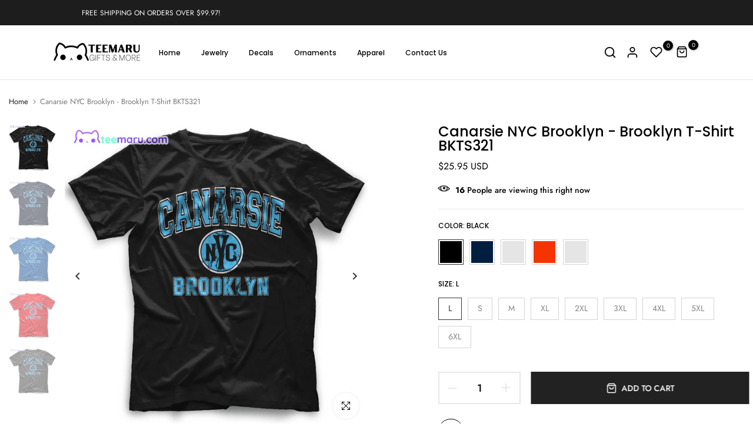

--- FILE ---
content_type: text/html; charset=utf-8
request_url: https://teemaru.com/products/brooklyntsbkts321
body_size: 54939
content:
<!doctype html><html class="t4sp-theme no-js t4s-wrapper__custom rtl_false swatch_color_style_1 pr_img_effect_2 enable_eff_img1_true badge_shape_1 badge_reverse_color_true css_for_wis_app_true t4s-lzcus-true shadow_round_img_ t4s-header__inline is-remove-unavai-1 t4_has_quickview_false t4_has_quickshop_false t4_has_atc_false t4_compare_false t4s-popup-qv  t4s-cart-count-0 t4s-pr-ellipsis-false
" lang="en">
  <head>

    <!-- Google tag (gtag.js) -->
<script async src="https://www.googletagmanager.com/gtag/js?id=AW-11247181781"></script>
<script>
  window.dataLayer = window.dataLayer || [];
  function gtag(){dataLayer.push(arguments);}
  gtag('js', new Date());

  gtag('config', 'AW-11247181781');
</script>

    <!-- Google tag (gtag.js) -->
<script async src="https://www.googletagmanager.com/gtag/js?id=G-6DWFCHN3F7"></script>
<script>
  window.dataLayer = window.dataLayer || [];
  function gtag(){dataLayer.push(arguments);}
  gtag('js', new Date());

  gtag('config', 'G-6DWFCHN3F7');
</script>
 
<meta charset="utf-8">
    <meta http-equiv="X-UA-Compatible" content="IE=edge">
    <meta name="viewport" content="width=device-width, initial-scale=1, height=device-height, minimum-scale=1.0, maximum-scale=1.0">
    <meta name="theme-color" content="#fff">
    <link rel="canonical" href="https://teemaru.com/products/brooklyntsbkts321">
    <link rel="preconnect" href="https://cdn.shopify.com" crossorigin><link rel="shortcut icon" type="image/png" href="//teemaru.com/cdn/shop/files/TeeMaru_favicon_5d9dacb5-42e7-484a-a2cd-d74d2a0ec87c.png?crop=center&height=32&v=1683723355&width=32"><link id="t4s-favico" rel="apple-touch-icon-precomposed" type="image/png" sizes="152x152" href="//teemaru.com/cdn/shop/files/TeeMaru_favicon_5d9dacb5-42e7-484a-a2cd-d74d2a0ec87c.png?crop=center&height=152&v=1683723355&width=152"><link rel="preconnect" href="https://fonts.shopifycdn.com" crossorigin><title>Canarsie NYC Brooklyn Brooklyn T-Shirt &ndash; TeeMaru</title>

<!-- Avada Boost Sales Script -->

      


          
          
          
          
          
          
          
          
          
          <script>
            const AVADA_ENHANCEMENTS = {};
            AVADA_ENHANCEMENTS.contentProtection = false;
            AVADA_ENHANCEMENTS.hideCheckoutButon = false;
            AVADA_ENHANCEMENTS.cartSticky = false;
            AVADA_ENHANCEMENTS.multiplePixelStatus = false;
            AVADA_ENHANCEMENTS.inactiveStatus = false;
            AVADA_ENHANCEMENTS.cartButtonAnimationStatus = false;
            AVADA_ENHANCEMENTS.whatsappStatus = false;
            AVADA_ENHANCEMENTS.messengerStatus = false;
            AVADA_ENHANCEMENTS.livechatStatus = false;
          </script>



























      <script>
        const AVADA_CDT = {};
        AVADA_CDT.template = "product";
        AVADA_CDT.collections = [];
        
          AVADA_CDT.collections.push("412759458045");
        
          AVADA_CDT.collections.push("391261061373");
        

        const AVADA_INVQTY = {};
        
          AVADA_INVQTY[43312651829501] = 0;
        
          AVADA_INVQTY[43312651862269] = 0;
        
          AVADA_INVQTY[43312651895037] = 0;
        
          AVADA_INVQTY[43312651927805] = 0;
        
          AVADA_INVQTY[43312651960573] = 0;
        
          AVADA_INVQTY[43312651993341] = 0;
        
          AVADA_INVQTY[43312652026109] = 0;
        
          AVADA_INVQTY[43312652058877] = 0;
        
          AVADA_INVQTY[43312652091645] = 0;
        
          AVADA_INVQTY[43312652124413] = 0;
        
          AVADA_INVQTY[43312652157181] = 0;
        
          AVADA_INVQTY[43312652189949] = 0;
        
          AVADA_INVQTY[43312652222717] = 0;
        
          AVADA_INVQTY[43312652255485] = 0;
        
          AVADA_INVQTY[43312652288253] = 0;
        
          AVADA_INVQTY[43312652321021] = 0;
        
          AVADA_INVQTY[43312652353789] = 0;
        
          AVADA_INVQTY[43312652386557] = 0;
        
          AVADA_INVQTY[43312652419325] = 0;
        
          AVADA_INVQTY[43312652452093] = 0;
        
          AVADA_INVQTY[43312652484861] = 0;
        
          AVADA_INVQTY[43312652517629] = 0;
        
          AVADA_INVQTY[43312652550397] = 0;
        
          AVADA_INVQTY[43312652583165] = 0;
        
          AVADA_INVQTY[43312652615933] = 0;
        
          AVADA_INVQTY[43312652648701] = 0;
        
          AVADA_INVQTY[43312652681469] = 0;
        
          AVADA_INVQTY[43312652714237] = 0;
        
          AVADA_INVQTY[43312652747005] = 0;
        
          AVADA_INVQTY[43312652779773] = 0;
        
          AVADA_INVQTY[43312652812541] = 0;
        
          AVADA_INVQTY[43312652845309] = 0;
        
          AVADA_INVQTY[43312652878077] = 0;
        
          AVADA_INVQTY[43312652910845] = 0;
        
          AVADA_INVQTY[43312652943613] = 0;
        
          AVADA_INVQTY[43312652976381] = 0;
        
          AVADA_INVQTY[43312653009149] = 0;
        
          AVADA_INVQTY[43312653041917] = 0;
        
          AVADA_INVQTY[43312653074685] = 0;
        
          AVADA_INVQTY[43312653107453] = 0;
        
          AVADA_INVQTY[43312653140221] = 0;
        
          AVADA_INVQTY[43312653172989] = 0;
        
          AVADA_INVQTY[43312653205757] = 0;
        
          AVADA_INVQTY[43312653238525] = 0;
        
          AVADA_INVQTY[43312653271293] = 0;
        

        AVADA_CDT.cartitem = 0;
        AVADA_CDT.moneyformat = `\${{amount}}`;
        AVADA_CDT.cartTotalPrice = 0;
        
        AVADA_CDT.selected_variant_id = 43312651829501;
        AVADA_CDT.product = {"id": 7864955011325,"title": "Canarsie NYC Brooklyn - Brooklyn T-Shirt BKTS321","handle": "brooklyntsbkts321","vendor": "Merchize",
            "type": "Shirts \u0026 Tops","tags": ["Brooklyn","Dark Colors","Unisex T-Shirt"],"price": 2595,"price_min": 2595,"price_max": 2995,
            "available": true,"price_varies": true,"compare_at_price": null,
            "compare_at_price_min": 0,"compare_at_price_max": 0,
            "compare_at_price_varies": false,"variants": [{"id":43312651829501,"title":"Black \/ L","option1":"Black","option2":"L","option3":null,"sku":"T500PF_L_BKTS321","requires_shipping":true,"taxable":true,"featured_image":{"id":37934666645757,"product_id":7864955011325,"position":1,"created_at":"2022-09-07T05:02:47-07:00","updated_at":"2022-09-07T05:02:47-07:00","alt":"Canarsie NYC Brooklyn Brooklyn T-Shirt","width":1000,"height":1000,"src":"\/\/teemaru.com\/cdn\/shop\/products\/BKTS321-Canarsie-NYC-Brooklyn-1.jpg?v=1662552167","variant_ids":[43312651829501,43312651862269,43312651895037,43312651927805,43312651960573,43312651993341,43312652026109,43312652058877,43312652091645]},"available":true,"name":"Canarsie NYC Brooklyn - Brooklyn T-Shirt BKTS321 - Black \/ L","public_title":"Black \/ L","options":["Black","L"],"price":2595,"weight":181,"compare_at_price":null,"inventory_management":null,"barcode":null,"featured_media":{"alt":"Canarsie NYC Brooklyn Brooklyn T-Shirt","id":30515612352765,"position":1,"preview_image":{"aspect_ratio":1.0,"height":1000,"width":1000,"src":"\/\/teemaru.com\/cdn\/shop\/products\/BKTS321-Canarsie-NYC-Brooklyn-1.jpg?v=1662552167"}},"requires_selling_plan":false,"selling_plan_allocations":[]},{"id":43312651862269,"title":"Black \/ S","option1":"Black","option2":"S","option3":null,"sku":"T500PF_S_BKTS321","requires_shipping":true,"taxable":true,"featured_image":{"id":37934666645757,"product_id":7864955011325,"position":1,"created_at":"2022-09-07T05:02:47-07:00","updated_at":"2022-09-07T05:02:47-07:00","alt":"Canarsie NYC Brooklyn Brooklyn T-Shirt","width":1000,"height":1000,"src":"\/\/teemaru.com\/cdn\/shop\/products\/BKTS321-Canarsie-NYC-Brooklyn-1.jpg?v=1662552167","variant_ids":[43312651829501,43312651862269,43312651895037,43312651927805,43312651960573,43312651993341,43312652026109,43312652058877,43312652091645]},"available":true,"name":"Canarsie NYC Brooklyn - Brooklyn T-Shirt BKTS321 - Black \/ S","public_title":"Black \/ S","options":["Black","S"],"price":2595,"weight":181,"compare_at_price":null,"inventory_management":null,"barcode":null,"featured_media":{"alt":"Canarsie NYC Brooklyn Brooklyn T-Shirt","id":30515612352765,"position":1,"preview_image":{"aspect_ratio":1.0,"height":1000,"width":1000,"src":"\/\/teemaru.com\/cdn\/shop\/products\/BKTS321-Canarsie-NYC-Brooklyn-1.jpg?v=1662552167"}},"requires_selling_plan":false,"selling_plan_allocations":[]},{"id":43312651895037,"title":"Black \/ M","option1":"Black","option2":"M","option3":null,"sku":"T500PF_M_BKTS321","requires_shipping":true,"taxable":true,"featured_image":{"id":37934666645757,"product_id":7864955011325,"position":1,"created_at":"2022-09-07T05:02:47-07:00","updated_at":"2022-09-07T05:02:47-07:00","alt":"Canarsie NYC Brooklyn Brooklyn T-Shirt","width":1000,"height":1000,"src":"\/\/teemaru.com\/cdn\/shop\/products\/BKTS321-Canarsie-NYC-Brooklyn-1.jpg?v=1662552167","variant_ids":[43312651829501,43312651862269,43312651895037,43312651927805,43312651960573,43312651993341,43312652026109,43312652058877,43312652091645]},"available":true,"name":"Canarsie NYC Brooklyn - Brooklyn T-Shirt BKTS321 - Black \/ M","public_title":"Black \/ M","options":["Black","M"],"price":2595,"weight":181,"compare_at_price":null,"inventory_management":null,"barcode":null,"featured_media":{"alt":"Canarsie NYC Brooklyn Brooklyn T-Shirt","id":30515612352765,"position":1,"preview_image":{"aspect_ratio":1.0,"height":1000,"width":1000,"src":"\/\/teemaru.com\/cdn\/shop\/products\/BKTS321-Canarsie-NYC-Brooklyn-1.jpg?v=1662552167"}},"requires_selling_plan":false,"selling_plan_allocations":[]},{"id":43312651927805,"title":"Black \/ XL","option1":"Black","option2":"XL","option3":null,"sku":"T500PF_XL_BKTS321","requires_shipping":true,"taxable":true,"featured_image":{"id":37934666645757,"product_id":7864955011325,"position":1,"created_at":"2022-09-07T05:02:47-07:00","updated_at":"2022-09-07T05:02:47-07:00","alt":"Canarsie NYC Brooklyn Brooklyn T-Shirt","width":1000,"height":1000,"src":"\/\/teemaru.com\/cdn\/shop\/products\/BKTS321-Canarsie-NYC-Brooklyn-1.jpg?v=1662552167","variant_ids":[43312651829501,43312651862269,43312651895037,43312651927805,43312651960573,43312651993341,43312652026109,43312652058877,43312652091645]},"available":true,"name":"Canarsie NYC Brooklyn - Brooklyn T-Shirt BKTS321 - Black \/ XL","public_title":"Black \/ XL","options":["Black","XL"],"price":2595,"weight":181,"compare_at_price":null,"inventory_management":null,"barcode":null,"featured_media":{"alt":"Canarsie NYC Brooklyn Brooklyn T-Shirt","id":30515612352765,"position":1,"preview_image":{"aspect_ratio":1.0,"height":1000,"width":1000,"src":"\/\/teemaru.com\/cdn\/shop\/products\/BKTS321-Canarsie-NYC-Brooklyn-1.jpg?v=1662552167"}},"requires_selling_plan":false,"selling_plan_allocations":[]},{"id":43312651960573,"title":"Black \/ 2XL","option1":"Black","option2":"2XL","option3":null,"sku":"T500PF_2XL_BKTS321","requires_shipping":true,"taxable":true,"featured_image":{"id":37934666645757,"product_id":7864955011325,"position":1,"created_at":"2022-09-07T05:02:47-07:00","updated_at":"2022-09-07T05:02:47-07:00","alt":"Canarsie NYC Brooklyn Brooklyn T-Shirt","width":1000,"height":1000,"src":"\/\/teemaru.com\/cdn\/shop\/products\/BKTS321-Canarsie-NYC-Brooklyn-1.jpg?v=1662552167","variant_ids":[43312651829501,43312651862269,43312651895037,43312651927805,43312651960573,43312651993341,43312652026109,43312652058877,43312652091645]},"available":true,"name":"Canarsie NYC Brooklyn - Brooklyn T-Shirt BKTS321 - Black \/ 2XL","public_title":"Black \/ 2XL","options":["Black","2XL"],"price":2895,"weight":181,"compare_at_price":null,"inventory_management":null,"barcode":null,"featured_media":{"alt":"Canarsie NYC Brooklyn Brooklyn T-Shirt","id":30515612352765,"position":1,"preview_image":{"aspect_ratio":1.0,"height":1000,"width":1000,"src":"\/\/teemaru.com\/cdn\/shop\/products\/BKTS321-Canarsie-NYC-Brooklyn-1.jpg?v=1662552167"}},"requires_selling_plan":false,"selling_plan_allocations":[]},{"id":43312651993341,"title":"Black \/ 3XL","option1":"Black","option2":"3XL","option3":null,"sku":"T500PF_3XL_BKTS321","requires_shipping":true,"taxable":true,"featured_image":{"id":37934666645757,"product_id":7864955011325,"position":1,"created_at":"2022-09-07T05:02:47-07:00","updated_at":"2022-09-07T05:02:47-07:00","alt":"Canarsie NYC Brooklyn Brooklyn T-Shirt","width":1000,"height":1000,"src":"\/\/teemaru.com\/cdn\/shop\/products\/BKTS321-Canarsie-NYC-Brooklyn-1.jpg?v=1662552167","variant_ids":[43312651829501,43312651862269,43312651895037,43312651927805,43312651960573,43312651993341,43312652026109,43312652058877,43312652091645]},"available":true,"name":"Canarsie NYC Brooklyn - Brooklyn T-Shirt BKTS321 - Black \/ 3XL","public_title":"Black \/ 3XL","options":["Black","3XL"],"price":2995,"weight":181,"compare_at_price":null,"inventory_management":null,"barcode":null,"featured_media":{"alt":"Canarsie NYC Brooklyn Brooklyn T-Shirt","id":30515612352765,"position":1,"preview_image":{"aspect_ratio":1.0,"height":1000,"width":1000,"src":"\/\/teemaru.com\/cdn\/shop\/products\/BKTS321-Canarsie-NYC-Brooklyn-1.jpg?v=1662552167"}},"requires_selling_plan":false,"selling_plan_allocations":[]},{"id":43312652026109,"title":"Black \/ 4XL","option1":"Black","option2":"4XL","option3":null,"sku":"T500PF_4XL_BKTS321","requires_shipping":true,"taxable":true,"featured_image":{"id":37934666645757,"product_id":7864955011325,"position":1,"created_at":"2022-09-07T05:02:47-07:00","updated_at":"2022-09-07T05:02:47-07:00","alt":"Canarsie NYC Brooklyn Brooklyn T-Shirt","width":1000,"height":1000,"src":"\/\/teemaru.com\/cdn\/shop\/products\/BKTS321-Canarsie-NYC-Brooklyn-1.jpg?v=1662552167","variant_ids":[43312651829501,43312651862269,43312651895037,43312651927805,43312651960573,43312651993341,43312652026109,43312652058877,43312652091645]},"available":true,"name":"Canarsie NYC Brooklyn - Brooklyn T-Shirt BKTS321 - Black \/ 4XL","public_title":"Black \/ 4XL","options":["Black","4XL"],"price":2995,"weight":181,"compare_at_price":null,"inventory_management":null,"barcode":null,"featured_media":{"alt":"Canarsie NYC Brooklyn Brooklyn T-Shirt","id":30515612352765,"position":1,"preview_image":{"aspect_ratio":1.0,"height":1000,"width":1000,"src":"\/\/teemaru.com\/cdn\/shop\/products\/BKTS321-Canarsie-NYC-Brooklyn-1.jpg?v=1662552167"}},"requires_selling_plan":false,"selling_plan_allocations":[]},{"id":43312652058877,"title":"Black \/ 5XL","option1":"Black","option2":"5XL","option3":null,"sku":"T500PF_5XL_BKTS321","requires_shipping":true,"taxable":true,"featured_image":{"id":37934666645757,"product_id":7864955011325,"position":1,"created_at":"2022-09-07T05:02:47-07:00","updated_at":"2022-09-07T05:02:47-07:00","alt":"Canarsie NYC Brooklyn Brooklyn T-Shirt","width":1000,"height":1000,"src":"\/\/teemaru.com\/cdn\/shop\/products\/BKTS321-Canarsie-NYC-Brooklyn-1.jpg?v=1662552167","variant_ids":[43312651829501,43312651862269,43312651895037,43312651927805,43312651960573,43312651993341,43312652026109,43312652058877,43312652091645]},"available":true,"name":"Canarsie NYC Brooklyn - Brooklyn T-Shirt BKTS321 - Black \/ 5XL","public_title":"Black \/ 5XL","options":["Black","5XL"],"price":2995,"weight":181,"compare_at_price":null,"inventory_management":null,"barcode":null,"featured_media":{"alt":"Canarsie NYC Brooklyn Brooklyn T-Shirt","id":30515612352765,"position":1,"preview_image":{"aspect_ratio":1.0,"height":1000,"width":1000,"src":"\/\/teemaru.com\/cdn\/shop\/products\/BKTS321-Canarsie-NYC-Brooklyn-1.jpg?v=1662552167"}},"requires_selling_plan":false,"selling_plan_allocations":[]},{"id":43312652091645,"title":"Black \/ 6XL","option1":"Black","option2":"6XL","option3":null,"sku":"T500PF_6XL_BKTS321","requires_shipping":true,"taxable":true,"featured_image":{"id":37934666645757,"product_id":7864955011325,"position":1,"created_at":"2022-09-07T05:02:47-07:00","updated_at":"2022-09-07T05:02:47-07:00","alt":"Canarsie NYC Brooklyn Brooklyn T-Shirt","width":1000,"height":1000,"src":"\/\/teemaru.com\/cdn\/shop\/products\/BKTS321-Canarsie-NYC-Brooklyn-1.jpg?v=1662552167","variant_ids":[43312651829501,43312651862269,43312651895037,43312651927805,43312651960573,43312651993341,43312652026109,43312652058877,43312652091645]},"available":true,"name":"Canarsie NYC Brooklyn - Brooklyn T-Shirt BKTS321 - Black \/ 6XL","public_title":"Black \/ 6XL","options":["Black","6XL"],"price":2995,"weight":181,"compare_at_price":null,"inventory_management":null,"barcode":null,"featured_media":{"alt":"Canarsie NYC Brooklyn Brooklyn T-Shirt","id":30515612352765,"position":1,"preview_image":{"aspect_ratio":1.0,"height":1000,"width":1000,"src":"\/\/teemaru.com\/cdn\/shop\/products\/BKTS321-Canarsie-NYC-Brooklyn-1.jpg?v=1662552167"}},"requires_selling_plan":false,"selling_plan_allocations":[]},{"id":43312652124413,"title":"Navy \/ L","option1":"Navy","option2":"L","option3":null,"sku":"T500PF_L_BKTS321","requires_shipping":true,"taxable":true,"featured_image":{"id":37934666678525,"product_id":7864955011325,"position":2,"created_at":"2022-09-07T05:02:47-07:00","updated_at":"2022-09-07T05:02:47-07:00","alt":"Canarsie NYC Brooklyn Brooklyn T-Shirt","width":1000,"height":1000,"src":"\/\/teemaru.com\/cdn\/shop\/products\/BKTS321-Canarsie-NYC-Brooklyn-2.jpg?v=1662552167","variant_ids":[43312652124413,43312652157181,43312652189949,43312652222717,43312652255485,43312652288253,43312652321021,43312652353789,43312652386557]},"available":true,"name":"Canarsie NYC Brooklyn - Brooklyn T-Shirt BKTS321 - Navy \/ L","public_title":"Navy \/ L","options":["Navy","L"],"price":2595,"weight":181,"compare_at_price":null,"inventory_management":null,"barcode":null,"featured_media":{"alt":"Canarsie NYC Brooklyn Brooklyn T-Shirt","id":30515612385533,"position":2,"preview_image":{"aspect_ratio":1.0,"height":1000,"width":1000,"src":"\/\/teemaru.com\/cdn\/shop\/products\/BKTS321-Canarsie-NYC-Brooklyn-2.jpg?v=1662552167"}},"requires_selling_plan":false,"selling_plan_allocations":[]},{"id":43312652157181,"title":"Navy \/ S","option1":"Navy","option2":"S","option3":null,"sku":"T500PF_S_BKTS321","requires_shipping":true,"taxable":true,"featured_image":{"id":37934666678525,"product_id":7864955011325,"position":2,"created_at":"2022-09-07T05:02:47-07:00","updated_at":"2022-09-07T05:02:47-07:00","alt":"Canarsie NYC Brooklyn Brooklyn T-Shirt","width":1000,"height":1000,"src":"\/\/teemaru.com\/cdn\/shop\/products\/BKTS321-Canarsie-NYC-Brooklyn-2.jpg?v=1662552167","variant_ids":[43312652124413,43312652157181,43312652189949,43312652222717,43312652255485,43312652288253,43312652321021,43312652353789,43312652386557]},"available":true,"name":"Canarsie NYC Brooklyn - Brooklyn T-Shirt BKTS321 - Navy \/ S","public_title":"Navy \/ S","options":["Navy","S"],"price":2595,"weight":181,"compare_at_price":null,"inventory_management":null,"barcode":null,"featured_media":{"alt":"Canarsie NYC Brooklyn Brooklyn T-Shirt","id":30515612385533,"position":2,"preview_image":{"aspect_ratio":1.0,"height":1000,"width":1000,"src":"\/\/teemaru.com\/cdn\/shop\/products\/BKTS321-Canarsie-NYC-Brooklyn-2.jpg?v=1662552167"}},"requires_selling_plan":false,"selling_plan_allocations":[]},{"id":43312652189949,"title":"Navy \/ M","option1":"Navy","option2":"M","option3":null,"sku":"T500PF_M_BKTS321","requires_shipping":true,"taxable":true,"featured_image":{"id":37934666678525,"product_id":7864955011325,"position":2,"created_at":"2022-09-07T05:02:47-07:00","updated_at":"2022-09-07T05:02:47-07:00","alt":"Canarsie NYC Brooklyn Brooklyn T-Shirt","width":1000,"height":1000,"src":"\/\/teemaru.com\/cdn\/shop\/products\/BKTS321-Canarsie-NYC-Brooklyn-2.jpg?v=1662552167","variant_ids":[43312652124413,43312652157181,43312652189949,43312652222717,43312652255485,43312652288253,43312652321021,43312652353789,43312652386557]},"available":true,"name":"Canarsie NYC Brooklyn - Brooklyn T-Shirt BKTS321 - Navy \/ M","public_title":"Navy \/ M","options":["Navy","M"],"price":2595,"weight":181,"compare_at_price":null,"inventory_management":null,"barcode":null,"featured_media":{"alt":"Canarsie NYC Brooklyn Brooklyn T-Shirt","id":30515612385533,"position":2,"preview_image":{"aspect_ratio":1.0,"height":1000,"width":1000,"src":"\/\/teemaru.com\/cdn\/shop\/products\/BKTS321-Canarsie-NYC-Brooklyn-2.jpg?v=1662552167"}},"requires_selling_plan":false,"selling_plan_allocations":[]},{"id":43312652222717,"title":"Navy \/ XL","option1":"Navy","option2":"XL","option3":null,"sku":"T500PF_XL_BKTS321","requires_shipping":true,"taxable":true,"featured_image":{"id":37934666678525,"product_id":7864955011325,"position":2,"created_at":"2022-09-07T05:02:47-07:00","updated_at":"2022-09-07T05:02:47-07:00","alt":"Canarsie NYC Brooklyn Brooklyn T-Shirt","width":1000,"height":1000,"src":"\/\/teemaru.com\/cdn\/shop\/products\/BKTS321-Canarsie-NYC-Brooklyn-2.jpg?v=1662552167","variant_ids":[43312652124413,43312652157181,43312652189949,43312652222717,43312652255485,43312652288253,43312652321021,43312652353789,43312652386557]},"available":true,"name":"Canarsie NYC Brooklyn - Brooklyn T-Shirt BKTS321 - Navy \/ XL","public_title":"Navy \/ XL","options":["Navy","XL"],"price":2595,"weight":181,"compare_at_price":null,"inventory_management":null,"barcode":null,"featured_media":{"alt":"Canarsie NYC Brooklyn Brooklyn T-Shirt","id":30515612385533,"position":2,"preview_image":{"aspect_ratio":1.0,"height":1000,"width":1000,"src":"\/\/teemaru.com\/cdn\/shop\/products\/BKTS321-Canarsie-NYC-Brooklyn-2.jpg?v=1662552167"}},"requires_selling_plan":false,"selling_plan_allocations":[]},{"id":43312652255485,"title":"Navy \/ 2XL","option1":"Navy","option2":"2XL","option3":null,"sku":"T500PF_2XL_BKTS321","requires_shipping":true,"taxable":true,"featured_image":{"id":37934666678525,"product_id":7864955011325,"position":2,"created_at":"2022-09-07T05:02:47-07:00","updated_at":"2022-09-07T05:02:47-07:00","alt":"Canarsie NYC Brooklyn Brooklyn T-Shirt","width":1000,"height":1000,"src":"\/\/teemaru.com\/cdn\/shop\/products\/BKTS321-Canarsie-NYC-Brooklyn-2.jpg?v=1662552167","variant_ids":[43312652124413,43312652157181,43312652189949,43312652222717,43312652255485,43312652288253,43312652321021,43312652353789,43312652386557]},"available":true,"name":"Canarsie NYC Brooklyn - Brooklyn T-Shirt BKTS321 - Navy \/ 2XL","public_title":"Navy \/ 2XL","options":["Navy","2XL"],"price":2895,"weight":181,"compare_at_price":null,"inventory_management":null,"barcode":null,"featured_media":{"alt":"Canarsie NYC Brooklyn Brooklyn T-Shirt","id":30515612385533,"position":2,"preview_image":{"aspect_ratio":1.0,"height":1000,"width":1000,"src":"\/\/teemaru.com\/cdn\/shop\/products\/BKTS321-Canarsie-NYC-Brooklyn-2.jpg?v=1662552167"}},"requires_selling_plan":false,"selling_plan_allocations":[]},{"id":43312652288253,"title":"Navy \/ 3XL","option1":"Navy","option2":"3XL","option3":null,"sku":"T500PF_3XL_BKTS321","requires_shipping":true,"taxable":true,"featured_image":{"id":37934666678525,"product_id":7864955011325,"position":2,"created_at":"2022-09-07T05:02:47-07:00","updated_at":"2022-09-07T05:02:47-07:00","alt":"Canarsie NYC Brooklyn Brooklyn T-Shirt","width":1000,"height":1000,"src":"\/\/teemaru.com\/cdn\/shop\/products\/BKTS321-Canarsie-NYC-Brooklyn-2.jpg?v=1662552167","variant_ids":[43312652124413,43312652157181,43312652189949,43312652222717,43312652255485,43312652288253,43312652321021,43312652353789,43312652386557]},"available":true,"name":"Canarsie NYC Brooklyn - Brooklyn T-Shirt BKTS321 - Navy \/ 3XL","public_title":"Navy \/ 3XL","options":["Navy","3XL"],"price":2995,"weight":181,"compare_at_price":null,"inventory_management":null,"barcode":null,"featured_media":{"alt":"Canarsie NYC Brooklyn Brooklyn T-Shirt","id":30515612385533,"position":2,"preview_image":{"aspect_ratio":1.0,"height":1000,"width":1000,"src":"\/\/teemaru.com\/cdn\/shop\/products\/BKTS321-Canarsie-NYC-Brooklyn-2.jpg?v=1662552167"}},"requires_selling_plan":false,"selling_plan_allocations":[]},{"id":43312652321021,"title":"Navy \/ 4XL","option1":"Navy","option2":"4XL","option3":null,"sku":"T500PF_4XL_BKTS321","requires_shipping":true,"taxable":true,"featured_image":{"id":37934666678525,"product_id":7864955011325,"position":2,"created_at":"2022-09-07T05:02:47-07:00","updated_at":"2022-09-07T05:02:47-07:00","alt":"Canarsie NYC Brooklyn Brooklyn T-Shirt","width":1000,"height":1000,"src":"\/\/teemaru.com\/cdn\/shop\/products\/BKTS321-Canarsie-NYC-Brooklyn-2.jpg?v=1662552167","variant_ids":[43312652124413,43312652157181,43312652189949,43312652222717,43312652255485,43312652288253,43312652321021,43312652353789,43312652386557]},"available":true,"name":"Canarsie NYC Brooklyn - Brooklyn T-Shirt BKTS321 - Navy \/ 4XL","public_title":"Navy \/ 4XL","options":["Navy","4XL"],"price":2995,"weight":181,"compare_at_price":null,"inventory_management":null,"barcode":null,"featured_media":{"alt":"Canarsie NYC Brooklyn Brooklyn T-Shirt","id":30515612385533,"position":2,"preview_image":{"aspect_ratio":1.0,"height":1000,"width":1000,"src":"\/\/teemaru.com\/cdn\/shop\/products\/BKTS321-Canarsie-NYC-Brooklyn-2.jpg?v=1662552167"}},"requires_selling_plan":false,"selling_plan_allocations":[]},{"id":43312652353789,"title":"Navy \/ 5XL","option1":"Navy","option2":"5XL","option3":null,"sku":"T500PF_5XL_BKTS321","requires_shipping":true,"taxable":true,"featured_image":{"id":37934666678525,"product_id":7864955011325,"position":2,"created_at":"2022-09-07T05:02:47-07:00","updated_at":"2022-09-07T05:02:47-07:00","alt":"Canarsie NYC Brooklyn Brooklyn T-Shirt","width":1000,"height":1000,"src":"\/\/teemaru.com\/cdn\/shop\/products\/BKTS321-Canarsie-NYC-Brooklyn-2.jpg?v=1662552167","variant_ids":[43312652124413,43312652157181,43312652189949,43312652222717,43312652255485,43312652288253,43312652321021,43312652353789,43312652386557]},"available":true,"name":"Canarsie NYC Brooklyn - Brooklyn T-Shirt BKTS321 - Navy \/ 5XL","public_title":"Navy \/ 5XL","options":["Navy","5XL"],"price":2995,"weight":181,"compare_at_price":null,"inventory_management":null,"barcode":null,"featured_media":{"alt":"Canarsie NYC Brooklyn Brooklyn T-Shirt","id":30515612385533,"position":2,"preview_image":{"aspect_ratio":1.0,"height":1000,"width":1000,"src":"\/\/teemaru.com\/cdn\/shop\/products\/BKTS321-Canarsie-NYC-Brooklyn-2.jpg?v=1662552167"}},"requires_selling_plan":false,"selling_plan_allocations":[]},{"id":43312652386557,"title":"Navy \/ 6XL","option1":"Navy","option2":"6XL","option3":null,"sku":"T500PF_6XL_BKTS321","requires_shipping":true,"taxable":true,"featured_image":{"id":37934666678525,"product_id":7864955011325,"position":2,"created_at":"2022-09-07T05:02:47-07:00","updated_at":"2022-09-07T05:02:47-07:00","alt":"Canarsie NYC Brooklyn Brooklyn T-Shirt","width":1000,"height":1000,"src":"\/\/teemaru.com\/cdn\/shop\/products\/BKTS321-Canarsie-NYC-Brooklyn-2.jpg?v=1662552167","variant_ids":[43312652124413,43312652157181,43312652189949,43312652222717,43312652255485,43312652288253,43312652321021,43312652353789,43312652386557]},"available":true,"name":"Canarsie NYC Brooklyn - Brooklyn T-Shirt BKTS321 - Navy \/ 6XL","public_title":"Navy \/ 6XL","options":["Navy","6XL"],"price":2995,"weight":181,"compare_at_price":null,"inventory_management":null,"barcode":null,"featured_media":{"alt":"Canarsie NYC Brooklyn Brooklyn T-Shirt","id":30515612385533,"position":2,"preview_image":{"aspect_ratio":1.0,"height":1000,"width":1000,"src":"\/\/teemaru.com\/cdn\/shop\/products\/BKTS321-Canarsie-NYC-Brooklyn-2.jpg?v=1662552167"}},"requires_selling_plan":false,"selling_plan_allocations":[]},{"id":43312652419325,"title":"Royal Blue \/ L","option1":"Royal Blue","option2":"L","option3":null,"sku":"T500PF_L_BKTS321","requires_shipping":true,"taxable":true,"featured_image":{"id":37934666711293,"product_id":7864955011325,"position":3,"created_at":"2022-09-07T05:02:47-07:00","updated_at":"2022-09-07T05:02:47-07:00","alt":"Canarsie NYC Brooklyn Brooklyn T-Shirt","width":1000,"height":1000,"src":"\/\/teemaru.com\/cdn\/shop\/products\/BKTS321-Canarsie-NYC-Brooklyn-3.jpg?v=1662552167","variant_ids":[43312652419325,43312652452093,43312652484861,43312652517629,43312652550397,43312652583165,43312652615933,43312652648701,43312652681469]},"available":true,"name":"Canarsie NYC Brooklyn - Brooklyn T-Shirt BKTS321 - Royal Blue \/ L","public_title":"Royal Blue \/ L","options":["Royal Blue","L"],"price":2595,"weight":181,"compare_at_price":null,"inventory_management":null,"barcode":null,"featured_media":{"alt":"Canarsie NYC Brooklyn Brooklyn T-Shirt","id":30515612418301,"position":3,"preview_image":{"aspect_ratio":1.0,"height":1000,"width":1000,"src":"\/\/teemaru.com\/cdn\/shop\/products\/BKTS321-Canarsie-NYC-Brooklyn-3.jpg?v=1662552167"}},"requires_selling_plan":false,"selling_plan_allocations":[]},{"id":43312652452093,"title":"Royal Blue \/ S","option1":"Royal Blue","option2":"S","option3":null,"sku":"T500PF_S_BKTS321","requires_shipping":true,"taxable":true,"featured_image":{"id":37934666711293,"product_id":7864955011325,"position":3,"created_at":"2022-09-07T05:02:47-07:00","updated_at":"2022-09-07T05:02:47-07:00","alt":"Canarsie NYC Brooklyn Brooklyn T-Shirt","width":1000,"height":1000,"src":"\/\/teemaru.com\/cdn\/shop\/products\/BKTS321-Canarsie-NYC-Brooklyn-3.jpg?v=1662552167","variant_ids":[43312652419325,43312652452093,43312652484861,43312652517629,43312652550397,43312652583165,43312652615933,43312652648701,43312652681469]},"available":true,"name":"Canarsie NYC Brooklyn - Brooklyn T-Shirt BKTS321 - Royal Blue \/ S","public_title":"Royal Blue \/ S","options":["Royal Blue","S"],"price":2595,"weight":181,"compare_at_price":null,"inventory_management":null,"barcode":null,"featured_media":{"alt":"Canarsie NYC Brooklyn Brooklyn T-Shirt","id":30515612418301,"position":3,"preview_image":{"aspect_ratio":1.0,"height":1000,"width":1000,"src":"\/\/teemaru.com\/cdn\/shop\/products\/BKTS321-Canarsie-NYC-Brooklyn-3.jpg?v=1662552167"}},"requires_selling_plan":false,"selling_plan_allocations":[]},{"id":43312652484861,"title":"Royal Blue \/ M","option1":"Royal Blue","option2":"M","option3":null,"sku":"T500PF_M_BKTS321","requires_shipping":true,"taxable":true,"featured_image":{"id":37934666711293,"product_id":7864955011325,"position":3,"created_at":"2022-09-07T05:02:47-07:00","updated_at":"2022-09-07T05:02:47-07:00","alt":"Canarsie NYC Brooklyn Brooklyn T-Shirt","width":1000,"height":1000,"src":"\/\/teemaru.com\/cdn\/shop\/products\/BKTS321-Canarsie-NYC-Brooklyn-3.jpg?v=1662552167","variant_ids":[43312652419325,43312652452093,43312652484861,43312652517629,43312652550397,43312652583165,43312652615933,43312652648701,43312652681469]},"available":true,"name":"Canarsie NYC Brooklyn - Brooklyn T-Shirt BKTS321 - Royal Blue \/ M","public_title":"Royal Blue \/ M","options":["Royal Blue","M"],"price":2595,"weight":181,"compare_at_price":null,"inventory_management":null,"barcode":null,"featured_media":{"alt":"Canarsie NYC Brooklyn Brooklyn T-Shirt","id":30515612418301,"position":3,"preview_image":{"aspect_ratio":1.0,"height":1000,"width":1000,"src":"\/\/teemaru.com\/cdn\/shop\/products\/BKTS321-Canarsie-NYC-Brooklyn-3.jpg?v=1662552167"}},"requires_selling_plan":false,"selling_plan_allocations":[]},{"id":43312652517629,"title":"Royal Blue \/ XL","option1":"Royal Blue","option2":"XL","option3":null,"sku":"T500PF_XL_BKTS321","requires_shipping":true,"taxable":true,"featured_image":{"id":37934666711293,"product_id":7864955011325,"position":3,"created_at":"2022-09-07T05:02:47-07:00","updated_at":"2022-09-07T05:02:47-07:00","alt":"Canarsie NYC Brooklyn Brooklyn T-Shirt","width":1000,"height":1000,"src":"\/\/teemaru.com\/cdn\/shop\/products\/BKTS321-Canarsie-NYC-Brooklyn-3.jpg?v=1662552167","variant_ids":[43312652419325,43312652452093,43312652484861,43312652517629,43312652550397,43312652583165,43312652615933,43312652648701,43312652681469]},"available":true,"name":"Canarsie NYC Brooklyn - Brooklyn T-Shirt BKTS321 - Royal Blue \/ XL","public_title":"Royal Blue \/ XL","options":["Royal Blue","XL"],"price":2595,"weight":181,"compare_at_price":null,"inventory_management":null,"barcode":null,"featured_media":{"alt":"Canarsie NYC Brooklyn Brooklyn T-Shirt","id":30515612418301,"position":3,"preview_image":{"aspect_ratio":1.0,"height":1000,"width":1000,"src":"\/\/teemaru.com\/cdn\/shop\/products\/BKTS321-Canarsie-NYC-Brooklyn-3.jpg?v=1662552167"}},"requires_selling_plan":false,"selling_plan_allocations":[]},{"id":43312652550397,"title":"Royal Blue \/ 2XL","option1":"Royal Blue","option2":"2XL","option3":null,"sku":"T500PF_2XL_BKTS321","requires_shipping":true,"taxable":true,"featured_image":{"id":37934666711293,"product_id":7864955011325,"position":3,"created_at":"2022-09-07T05:02:47-07:00","updated_at":"2022-09-07T05:02:47-07:00","alt":"Canarsie NYC Brooklyn Brooklyn T-Shirt","width":1000,"height":1000,"src":"\/\/teemaru.com\/cdn\/shop\/products\/BKTS321-Canarsie-NYC-Brooklyn-3.jpg?v=1662552167","variant_ids":[43312652419325,43312652452093,43312652484861,43312652517629,43312652550397,43312652583165,43312652615933,43312652648701,43312652681469]},"available":true,"name":"Canarsie NYC Brooklyn - Brooklyn T-Shirt BKTS321 - Royal Blue \/ 2XL","public_title":"Royal Blue \/ 2XL","options":["Royal Blue","2XL"],"price":2895,"weight":181,"compare_at_price":null,"inventory_management":null,"barcode":null,"featured_media":{"alt":"Canarsie NYC Brooklyn Brooklyn T-Shirt","id":30515612418301,"position":3,"preview_image":{"aspect_ratio":1.0,"height":1000,"width":1000,"src":"\/\/teemaru.com\/cdn\/shop\/products\/BKTS321-Canarsie-NYC-Brooklyn-3.jpg?v=1662552167"}},"requires_selling_plan":false,"selling_plan_allocations":[]},{"id":43312652583165,"title":"Royal Blue \/ 3XL","option1":"Royal Blue","option2":"3XL","option3":null,"sku":"T500PF_3XL_BKTS321","requires_shipping":true,"taxable":true,"featured_image":{"id":37934666711293,"product_id":7864955011325,"position":3,"created_at":"2022-09-07T05:02:47-07:00","updated_at":"2022-09-07T05:02:47-07:00","alt":"Canarsie NYC Brooklyn Brooklyn T-Shirt","width":1000,"height":1000,"src":"\/\/teemaru.com\/cdn\/shop\/products\/BKTS321-Canarsie-NYC-Brooklyn-3.jpg?v=1662552167","variant_ids":[43312652419325,43312652452093,43312652484861,43312652517629,43312652550397,43312652583165,43312652615933,43312652648701,43312652681469]},"available":true,"name":"Canarsie NYC Brooklyn - Brooklyn T-Shirt BKTS321 - Royal Blue \/ 3XL","public_title":"Royal Blue \/ 3XL","options":["Royal Blue","3XL"],"price":2995,"weight":181,"compare_at_price":null,"inventory_management":null,"barcode":null,"featured_media":{"alt":"Canarsie NYC Brooklyn Brooklyn T-Shirt","id":30515612418301,"position":3,"preview_image":{"aspect_ratio":1.0,"height":1000,"width":1000,"src":"\/\/teemaru.com\/cdn\/shop\/products\/BKTS321-Canarsie-NYC-Brooklyn-3.jpg?v=1662552167"}},"requires_selling_plan":false,"selling_plan_allocations":[]},{"id":43312652615933,"title":"Royal Blue \/ 4XL","option1":"Royal Blue","option2":"4XL","option3":null,"sku":"T500PF_4XL_BKTS321","requires_shipping":true,"taxable":true,"featured_image":{"id":37934666711293,"product_id":7864955011325,"position":3,"created_at":"2022-09-07T05:02:47-07:00","updated_at":"2022-09-07T05:02:47-07:00","alt":"Canarsie NYC Brooklyn Brooklyn T-Shirt","width":1000,"height":1000,"src":"\/\/teemaru.com\/cdn\/shop\/products\/BKTS321-Canarsie-NYC-Brooklyn-3.jpg?v=1662552167","variant_ids":[43312652419325,43312652452093,43312652484861,43312652517629,43312652550397,43312652583165,43312652615933,43312652648701,43312652681469]},"available":true,"name":"Canarsie NYC Brooklyn - Brooklyn T-Shirt BKTS321 - Royal Blue \/ 4XL","public_title":"Royal Blue \/ 4XL","options":["Royal Blue","4XL"],"price":2995,"weight":181,"compare_at_price":null,"inventory_management":null,"barcode":null,"featured_media":{"alt":"Canarsie NYC Brooklyn Brooklyn T-Shirt","id":30515612418301,"position":3,"preview_image":{"aspect_ratio":1.0,"height":1000,"width":1000,"src":"\/\/teemaru.com\/cdn\/shop\/products\/BKTS321-Canarsie-NYC-Brooklyn-3.jpg?v=1662552167"}},"requires_selling_plan":false,"selling_plan_allocations":[]},{"id":43312652648701,"title":"Royal Blue \/ 5XL","option1":"Royal Blue","option2":"5XL","option3":null,"sku":"T500PF_5XL_BKTS321","requires_shipping":true,"taxable":true,"featured_image":{"id":37934666711293,"product_id":7864955011325,"position":3,"created_at":"2022-09-07T05:02:47-07:00","updated_at":"2022-09-07T05:02:47-07:00","alt":"Canarsie NYC Brooklyn Brooklyn T-Shirt","width":1000,"height":1000,"src":"\/\/teemaru.com\/cdn\/shop\/products\/BKTS321-Canarsie-NYC-Brooklyn-3.jpg?v=1662552167","variant_ids":[43312652419325,43312652452093,43312652484861,43312652517629,43312652550397,43312652583165,43312652615933,43312652648701,43312652681469]},"available":true,"name":"Canarsie NYC Brooklyn - Brooklyn T-Shirt BKTS321 - Royal Blue \/ 5XL","public_title":"Royal Blue \/ 5XL","options":["Royal Blue","5XL"],"price":2995,"weight":181,"compare_at_price":null,"inventory_management":null,"barcode":null,"featured_media":{"alt":"Canarsie NYC Brooklyn Brooklyn T-Shirt","id":30515612418301,"position":3,"preview_image":{"aspect_ratio":1.0,"height":1000,"width":1000,"src":"\/\/teemaru.com\/cdn\/shop\/products\/BKTS321-Canarsie-NYC-Brooklyn-3.jpg?v=1662552167"}},"requires_selling_plan":false,"selling_plan_allocations":[]},{"id":43312652681469,"title":"Royal Blue \/ 6XL","option1":"Royal Blue","option2":"6XL","option3":null,"sku":"T500PF_6XL_BKTS321","requires_shipping":true,"taxable":true,"featured_image":{"id":37934666711293,"product_id":7864955011325,"position":3,"created_at":"2022-09-07T05:02:47-07:00","updated_at":"2022-09-07T05:02:47-07:00","alt":"Canarsie NYC Brooklyn Brooklyn T-Shirt","width":1000,"height":1000,"src":"\/\/teemaru.com\/cdn\/shop\/products\/BKTS321-Canarsie-NYC-Brooklyn-3.jpg?v=1662552167","variant_ids":[43312652419325,43312652452093,43312652484861,43312652517629,43312652550397,43312652583165,43312652615933,43312652648701,43312652681469]},"available":true,"name":"Canarsie NYC Brooklyn - Brooklyn T-Shirt BKTS321 - Royal Blue \/ 6XL","public_title":"Royal Blue \/ 6XL","options":["Royal Blue","6XL"],"price":2995,"weight":181,"compare_at_price":null,"inventory_management":null,"barcode":null,"featured_media":{"alt":"Canarsie NYC Brooklyn Brooklyn T-Shirt","id":30515612418301,"position":3,"preview_image":{"aspect_ratio":1.0,"height":1000,"width":1000,"src":"\/\/teemaru.com\/cdn\/shop\/products\/BKTS321-Canarsie-NYC-Brooklyn-3.jpg?v=1662552167"}},"requires_selling_plan":false,"selling_plan_allocations":[]},{"id":43312652714237,"title":"Red \/ L","option1":"Red","option2":"L","option3":null,"sku":"T500PF_L_BKTS321","requires_shipping":true,"taxable":true,"featured_image":{"id":37934666744061,"product_id":7864955011325,"position":4,"created_at":"2022-09-07T05:02:47-07:00","updated_at":"2022-09-07T05:02:47-07:00","alt":"Canarsie NYC Brooklyn Brooklyn T-Shirt","width":1000,"height":1000,"src":"\/\/teemaru.com\/cdn\/shop\/products\/BKTS321-Canarsie-NYC-Brooklyn-4.jpg?v=1662552167","variant_ids":[43312652714237,43312652747005,43312652779773,43312652812541,43312652845309,43312652878077,43312652910845,43312652943613,43312652976381]},"available":true,"name":"Canarsie NYC Brooklyn - Brooklyn T-Shirt BKTS321 - Red \/ L","public_title":"Red \/ L","options":["Red","L"],"price":2595,"weight":181,"compare_at_price":null,"inventory_management":null,"barcode":null,"featured_media":{"alt":"Canarsie NYC Brooklyn Brooklyn T-Shirt","id":30515612451069,"position":4,"preview_image":{"aspect_ratio":1.0,"height":1000,"width":1000,"src":"\/\/teemaru.com\/cdn\/shop\/products\/BKTS321-Canarsie-NYC-Brooklyn-4.jpg?v=1662552167"}},"requires_selling_plan":false,"selling_plan_allocations":[]},{"id":43312652747005,"title":"Red \/ S","option1":"Red","option2":"S","option3":null,"sku":"T500PF_S_BKTS321","requires_shipping":true,"taxable":true,"featured_image":{"id":37934666744061,"product_id":7864955011325,"position":4,"created_at":"2022-09-07T05:02:47-07:00","updated_at":"2022-09-07T05:02:47-07:00","alt":"Canarsie NYC Brooklyn Brooklyn T-Shirt","width":1000,"height":1000,"src":"\/\/teemaru.com\/cdn\/shop\/products\/BKTS321-Canarsie-NYC-Brooklyn-4.jpg?v=1662552167","variant_ids":[43312652714237,43312652747005,43312652779773,43312652812541,43312652845309,43312652878077,43312652910845,43312652943613,43312652976381]},"available":true,"name":"Canarsie NYC Brooklyn - Brooklyn T-Shirt BKTS321 - Red \/ S","public_title":"Red \/ S","options":["Red","S"],"price":2595,"weight":181,"compare_at_price":null,"inventory_management":null,"barcode":null,"featured_media":{"alt":"Canarsie NYC Brooklyn Brooklyn T-Shirt","id":30515612451069,"position":4,"preview_image":{"aspect_ratio":1.0,"height":1000,"width":1000,"src":"\/\/teemaru.com\/cdn\/shop\/products\/BKTS321-Canarsie-NYC-Brooklyn-4.jpg?v=1662552167"}},"requires_selling_plan":false,"selling_plan_allocations":[]},{"id":43312652779773,"title":"Red \/ M","option1":"Red","option2":"M","option3":null,"sku":"T500PF_M_BKTS321","requires_shipping":true,"taxable":true,"featured_image":{"id":37934666744061,"product_id":7864955011325,"position":4,"created_at":"2022-09-07T05:02:47-07:00","updated_at":"2022-09-07T05:02:47-07:00","alt":"Canarsie NYC Brooklyn Brooklyn T-Shirt","width":1000,"height":1000,"src":"\/\/teemaru.com\/cdn\/shop\/products\/BKTS321-Canarsie-NYC-Brooklyn-4.jpg?v=1662552167","variant_ids":[43312652714237,43312652747005,43312652779773,43312652812541,43312652845309,43312652878077,43312652910845,43312652943613,43312652976381]},"available":true,"name":"Canarsie NYC Brooklyn - Brooklyn T-Shirt BKTS321 - Red \/ M","public_title":"Red \/ M","options":["Red","M"],"price":2595,"weight":181,"compare_at_price":null,"inventory_management":null,"barcode":null,"featured_media":{"alt":"Canarsie NYC Brooklyn Brooklyn T-Shirt","id":30515612451069,"position":4,"preview_image":{"aspect_ratio":1.0,"height":1000,"width":1000,"src":"\/\/teemaru.com\/cdn\/shop\/products\/BKTS321-Canarsie-NYC-Brooklyn-4.jpg?v=1662552167"}},"requires_selling_plan":false,"selling_plan_allocations":[]},{"id":43312652812541,"title":"Red \/ XL","option1":"Red","option2":"XL","option3":null,"sku":"T500PF_XL_BKTS321","requires_shipping":true,"taxable":true,"featured_image":{"id":37934666744061,"product_id":7864955011325,"position":4,"created_at":"2022-09-07T05:02:47-07:00","updated_at":"2022-09-07T05:02:47-07:00","alt":"Canarsie NYC Brooklyn Brooklyn T-Shirt","width":1000,"height":1000,"src":"\/\/teemaru.com\/cdn\/shop\/products\/BKTS321-Canarsie-NYC-Brooklyn-4.jpg?v=1662552167","variant_ids":[43312652714237,43312652747005,43312652779773,43312652812541,43312652845309,43312652878077,43312652910845,43312652943613,43312652976381]},"available":true,"name":"Canarsie NYC Brooklyn - Brooklyn T-Shirt BKTS321 - Red \/ XL","public_title":"Red \/ XL","options":["Red","XL"],"price":2595,"weight":181,"compare_at_price":null,"inventory_management":null,"barcode":null,"featured_media":{"alt":"Canarsie NYC Brooklyn Brooklyn T-Shirt","id":30515612451069,"position":4,"preview_image":{"aspect_ratio":1.0,"height":1000,"width":1000,"src":"\/\/teemaru.com\/cdn\/shop\/products\/BKTS321-Canarsie-NYC-Brooklyn-4.jpg?v=1662552167"}},"requires_selling_plan":false,"selling_plan_allocations":[]},{"id":43312652845309,"title":"Red \/ 2XL","option1":"Red","option2":"2XL","option3":null,"sku":"T500PF_2XL_BKTS321","requires_shipping":true,"taxable":true,"featured_image":{"id":37934666744061,"product_id":7864955011325,"position":4,"created_at":"2022-09-07T05:02:47-07:00","updated_at":"2022-09-07T05:02:47-07:00","alt":"Canarsie NYC Brooklyn Brooklyn T-Shirt","width":1000,"height":1000,"src":"\/\/teemaru.com\/cdn\/shop\/products\/BKTS321-Canarsie-NYC-Brooklyn-4.jpg?v=1662552167","variant_ids":[43312652714237,43312652747005,43312652779773,43312652812541,43312652845309,43312652878077,43312652910845,43312652943613,43312652976381]},"available":true,"name":"Canarsie NYC Brooklyn - Brooklyn T-Shirt BKTS321 - Red \/ 2XL","public_title":"Red \/ 2XL","options":["Red","2XL"],"price":2895,"weight":181,"compare_at_price":null,"inventory_management":null,"barcode":null,"featured_media":{"alt":"Canarsie NYC Brooklyn Brooklyn T-Shirt","id":30515612451069,"position":4,"preview_image":{"aspect_ratio":1.0,"height":1000,"width":1000,"src":"\/\/teemaru.com\/cdn\/shop\/products\/BKTS321-Canarsie-NYC-Brooklyn-4.jpg?v=1662552167"}},"requires_selling_plan":false,"selling_plan_allocations":[]},{"id":43312652878077,"title":"Red \/ 3XL","option1":"Red","option2":"3XL","option3":null,"sku":"T500PF_3XL_BKTS321","requires_shipping":true,"taxable":true,"featured_image":{"id":37934666744061,"product_id":7864955011325,"position":4,"created_at":"2022-09-07T05:02:47-07:00","updated_at":"2022-09-07T05:02:47-07:00","alt":"Canarsie NYC Brooklyn Brooklyn T-Shirt","width":1000,"height":1000,"src":"\/\/teemaru.com\/cdn\/shop\/products\/BKTS321-Canarsie-NYC-Brooklyn-4.jpg?v=1662552167","variant_ids":[43312652714237,43312652747005,43312652779773,43312652812541,43312652845309,43312652878077,43312652910845,43312652943613,43312652976381]},"available":true,"name":"Canarsie NYC Brooklyn - Brooklyn T-Shirt BKTS321 - Red \/ 3XL","public_title":"Red \/ 3XL","options":["Red","3XL"],"price":2995,"weight":181,"compare_at_price":null,"inventory_management":null,"barcode":null,"featured_media":{"alt":"Canarsie NYC Brooklyn Brooklyn T-Shirt","id":30515612451069,"position":4,"preview_image":{"aspect_ratio":1.0,"height":1000,"width":1000,"src":"\/\/teemaru.com\/cdn\/shop\/products\/BKTS321-Canarsie-NYC-Brooklyn-4.jpg?v=1662552167"}},"requires_selling_plan":false,"selling_plan_allocations":[]},{"id":43312652910845,"title":"Red \/ 4XL","option1":"Red","option2":"4XL","option3":null,"sku":"T500PF_4XL_BKTS321","requires_shipping":true,"taxable":true,"featured_image":{"id":37934666744061,"product_id":7864955011325,"position":4,"created_at":"2022-09-07T05:02:47-07:00","updated_at":"2022-09-07T05:02:47-07:00","alt":"Canarsie NYC Brooklyn Brooklyn T-Shirt","width":1000,"height":1000,"src":"\/\/teemaru.com\/cdn\/shop\/products\/BKTS321-Canarsie-NYC-Brooklyn-4.jpg?v=1662552167","variant_ids":[43312652714237,43312652747005,43312652779773,43312652812541,43312652845309,43312652878077,43312652910845,43312652943613,43312652976381]},"available":true,"name":"Canarsie NYC Brooklyn - Brooklyn T-Shirt BKTS321 - Red \/ 4XL","public_title":"Red \/ 4XL","options":["Red","4XL"],"price":2995,"weight":181,"compare_at_price":null,"inventory_management":null,"barcode":null,"featured_media":{"alt":"Canarsie NYC Brooklyn Brooklyn T-Shirt","id":30515612451069,"position":4,"preview_image":{"aspect_ratio":1.0,"height":1000,"width":1000,"src":"\/\/teemaru.com\/cdn\/shop\/products\/BKTS321-Canarsie-NYC-Brooklyn-4.jpg?v=1662552167"}},"requires_selling_plan":false,"selling_plan_allocations":[]},{"id":43312652943613,"title":"Red \/ 5XL","option1":"Red","option2":"5XL","option3":null,"sku":"T500PF_5XL_BKTS321","requires_shipping":true,"taxable":true,"featured_image":{"id":37934666744061,"product_id":7864955011325,"position":4,"created_at":"2022-09-07T05:02:47-07:00","updated_at":"2022-09-07T05:02:47-07:00","alt":"Canarsie NYC Brooklyn Brooklyn T-Shirt","width":1000,"height":1000,"src":"\/\/teemaru.com\/cdn\/shop\/products\/BKTS321-Canarsie-NYC-Brooklyn-4.jpg?v=1662552167","variant_ids":[43312652714237,43312652747005,43312652779773,43312652812541,43312652845309,43312652878077,43312652910845,43312652943613,43312652976381]},"available":true,"name":"Canarsie NYC Brooklyn - Brooklyn T-Shirt BKTS321 - Red \/ 5XL","public_title":"Red \/ 5XL","options":["Red","5XL"],"price":2995,"weight":181,"compare_at_price":null,"inventory_management":null,"barcode":null,"featured_media":{"alt":"Canarsie NYC Brooklyn Brooklyn T-Shirt","id":30515612451069,"position":4,"preview_image":{"aspect_ratio":1.0,"height":1000,"width":1000,"src":"\/\/teemaru.com\/cdn\/shop\/products\/BKTS321-Canarsie-NYC-Brooklyn-4.jpg?v=1662552167"}},"requires_selling_plan":false,"selling_plan_allocations":[]},{"id":43312652976381,"title":"Red \/ 6XL","option1":"Red","option2":"6XL","option3":null,"sku":"T500PF_6XL_BKTS321","requires_shipping":true,"taxable":true,"featured_image":{"id":37934666744061,"product_id":7864955011325,"position":4,"created_at":"2022-09-07T05:02:47-07:00","updated_at":"2022-09-07T05:02:47-07:00","alt":"Canarsie NYC Brooklyn Brooklyn T-Shirt","width":1000,"height":1000,"src":"\/\/teemaru.com\/cdn\/shop\/products\/BKTS321-Canarsie-NYC-Brooklyn-4.jpg?v=1662552167","variant_ids":[43312652714237,43312652747005,43312652779773,43312652812541,43312652845309,43312652878077,43312652910845,43312652943613,43312652976381]},"available":true,"name":"Canarsie NYC Brooklyn - Brooklyn T-Shirt BKTS321 - Red \/ 6XL","public_title":"Red \/ 6XL","options":["Red","6XL"],"price":2995,"weight":181,"compare_at_price":null,"inventory_management":null,"barcode":null,"featured_media":{"alt":"Canarsie NYC Brooklyn Brooklyn T-Shirt","id":30515612451069,"position":4,"preview_image":{"aspect_ratio":1.0,"height":1000,"width":1000,"src":"\/\/teemaru.com\/cdn\/shop\/products\/BKTS321-Canarsie-NYC-Brooklyn-4.jpg?v=1662552167"}},"requires_selling_plan":false,"selling_plan_allocations":[]},{"id":43312653009149,"title":"Dark Heather \/ L","option1":"Dark Heather","option2":"L","option3":null,"sku":"T500PF_L_BKTS321","requires_shipping":true,"taxable":true,"featured_image":{"id":37934666776829,"product_id":7864955011325,"position":5,"created_at":"2022-09-07T05:02:47-07:00","updated_at":"2022-09-07T05:02:47-07:00","alt":"Canarsie NYC Brooklyn Brooklyn T-Shirt","width":1000,"height":1000,"src":"\/\/teemaru.com\/cdn\/shop\/products\/BKTS321-Canarsie-NYC-Brooklyn-5.jpg?v=1662552167","variant_ids":[43312653009149,43312653041917,43312653074685,43312653107453,43312653140221,43312653172989,43312653205757,43312653238525,43312653271293]},"available":true,"name":"Canarsie NYC Brooklyn - Brooklyn T-Shirt BKTS321 - Dark Heather \/ L","public_title":"Dark Heather \/ L","options":["Dark Heather","L"],"price":2595,"weight":181,"compare_at_price":null,"inventory_management":null,"barcode":null,"featured_media":{"alt":"Canarsie NYC Brooklyn Brooklyn T-Shirt","id":30515612483837,"position":5,"preview_image":{"aspect_ratio":1.0,"height":1000,"width":1000,"src":"\/\/teemaru.com\/cdn\/shop\/products\/BKTS321-Canarsie-NYC-Brooklyn-5.jpg?v=1662552167"}},"requires_selling_plan":false,"selling_plan_allocations":[]},{"id":43312653041917,"title":"Dark Heather \/ S","option1":"Dark Heather","option2":"S","option3":null,"sku":"T500PF_S_BKTS321","requires_shipping":true,"taxable":true,"featured_image":{"id":37934666776829,"product_id":7864955011325,"position":5,"created_at":"2022-09-07T05:02:47-07:00","updated_at":"2022-09-07T05:02:47-07:00","alt":"Canarsie NYC Brooklyn Brooklyn T-Shirt","width":1000,"height":1000,"src":"\/\/teemaru.com\/cdn\/shop\/products\/BKTS321-Canarsie-NYC-Brooklyn-5.jpg?v=1662552167","variant_ids":[43312653009149,43312653041917,43312653074685,43312653107453,43312653140221,43312653172989,43312653205757,43312653238525,43312653271293]},"available":true,"name":"Canarsie NYC Brooklyn - Brooklyn T-Shirt BKTS321 - Dark Heather \/ S","public_title":"Dark Heather \/ S","options":["Dark Heather","S"],"price":2595,"weight":181,"compare_at_price":null,"inventory_management":null,"barcode":null,"featured_media":{"alt":"Canarsie NYC Brooklyn Brooklyn T-Shirt","id":30515612483837,"position":5,"preview_image":{"aspect_ratio":1.0,"height":1000,"width":1000,"src":"\/\/teemaru.com\/cdn\/shop\/products\/BKTS321-Canarsie-NYC-Brooklyn-5.jpg?v=1662552167"}},"requires_selling_plan":false,"selling_plan_allocations":[]},{"id":43312653074685,"title":"Dark Heather \/ M","option1":"Dark Heather","option2":"M","option3":null,"sku":"T500PF_M_BKTS321","requires_shipping":true,"taxable":true,"featured_image":{"id":37934666776829,"product_id":7864955011325,"position":5,"created_at":"2022-09-07T05:02:47-07:00","updated_at":"2022-09-07T05:02:47-07:00","alt":"Canarsie NYC Brooklyn Brooklyn T-Shirt","width":1000,"height":1000,"src":"\/\/teemaru.com\/cdn\/shop\/products\/BKTS321-Canarsie-NYC-Brooklyn-5.jpg?v=1662552167","variant_ids":[43312653009149,43312653041917,43312653074685,43312653107453,43312653140221,43312653172989,43312653205757,43312653238525,43312653271293]},"available":true,"name":"Canarsie NYC Brooklyn - Brooklyn T-Shirt BKTS321 - Dark Heather \/ M","public_title":"Dark Heather \/ M","options":["Dark Heather","M"],"price":2595,"weight":181,"compare_at_price":null,"inventory_management":null,"barcode":null,"featured_media":{"alt":"Canarsie NYC Brooklyn Brooklyn T-Shirt","id":30515612483837,"position":5,"preview_image":{"aspect_ratio":1.0,"height":1000,"width":1000,"src":"\/\/teemaru.com\/cdn\/shop\/products\/BKTS321-Canarsie-NYC-Brooklyn-5.jpg?v=1662552167"}},"requires_selling_plan":false,"selling_plan_allocations":[]},{"id":43312653107453,"title":"Dark Heather \/ XL","option1":"Dark Heather","option2":"XL","option3":null,"sku":"T500PF_XL_BKTS321","requires_shipping":true,"taxable":true,"featured_image":{"id":37934666776829,"product_id":7864955011325,"position":5,"created_at":"2022-09-07T05:02:47-07:00","updated_at":"2022-09-07T05:02:47-07:00","alt":"Canarsie NYC Brooklyn Brooklyn T-Shirt","width":1000,"height":1000,"src":"\/\/teemaru.com\/cdn\/shop\/products\/BKTS321-Canarsie-NYC-Brooklyn-5.jpg?v=1662552167","variant_ids":[43312653009149,43312653041917,43312653074685,43312653107453,43312653140221,43312653172989,43312653205757,43312653238525,43312653271293]},"available":true,"name":"Canarsie NYC Brooklyn - Brooklyn T-Shirt BKTS321 - Dark Heather \/ XL","public_title":"Dark Heather \/ XL","options":["Dark Heather","XL"],"price":2595,"weight":181,"compare_at_price":null,"inventory_management":null,"barcode":null,"featured_media":{"alt":"Canarsie NYC Brooklyn Brooklyn T-Shirt","id":30515612483837,"position":5,"preview_image":{"aspect_ratio":1.0,"height":1000,"width":1000,"src":"\/\/teemaru.com\/cdn\/shop\/products\/BKTS321-Canarsie-NYC-Brooklyn-5.jpg?v=1662552167"}},"requires_selling_plan":false,"selling_plan_allocations":[]},{"id":43312653140221,"title":"Dark Heather \/ 2XL","option1":"Dark Heather","option2":"2XL","option3":null,"sku":"T500PF_2XL_BKTS321","requires_shipping":true,"taxable":true,"featured_image":{"id":37934666776829,"product_id":7864955011325,"position":5,"created_at":"2022-09-07T05:02:47-07:00","updated_at":"2022-09-07T05:02:47-07:00","alt":"Canarsie NYC Brooklyn Brooklyn T-Shirt","width":1000,"height":1000,"src":"\/\/teemaru.com\/cdn\/shop\/products\/BKTS321-Canarsie-NYC-Brooklyn-5.jpg?v=1662552167","variant_ids":[43312653009149,43312653041917,43312653074685,43312653107453,43312653140221,43312653172989,43312653205757,43312653238525,43312653271293]},"available":true,"name":"Canarsie NYC Brooklyn - Brooklyn T-Shirt BKTS321 - Dark Heather \/ 2XL","public_title":"Dark Heather \/ 2XL","options":["Dark Heather","2XL"],"price":2895,"weight":181,"compare_at_price":null,"inventory_management":null,"barcode":null,"featured_media":{"alt":"Canarsie NYC Brooklyn Brooklyn T-Shirt","id":30515612483837,"position":5,"preview_image":{"aspect_ratio":1.0,"height":1000,"width":1000,"src":"\/\/teemaru.com\/cdn\/shop\/products\/BKTS321-Canarsie-NYC-Brooklyn-5.jpg?v=1662552167"}},"requires_selling_plan":false,"selling_plan_allocations":[]},{"id":43312653172989,"title":"Dark Heather \/ 3XL","option1":"Dark Heather","option2":"3XL","option3":null,"sku":"T500PF_3XL_BKTS321","requires_shipping":true,"taxable":true,"featured_image":{"id":37934666776829,"product_id":7864955011325,"position":5,"created_at":"2022-09-07T05:02:47-07:00","updated_at":"2022-09-07T05:02:47-07:00","alt":"Canarsie NYC Brooklyn Brooklyn T-Shirt","width":1000,"height":1000,"src":"\/\/teemaru.com\/cdn\/shop\/products\/BKTS321-Canarsie-NYC-Brooklyn-5.jpg?v=1662552167","variant_ids":[43312653009149,43312653041917,43312653074685,43312653107453,43312653140221,43312653172989,43312653205757,43312653238525,43312653271293]},"available":true,"name":"Canarsie NYC Brooklyn - Brooklyn T-Shirt BKTS321 - Dark Heather \/ 3XL","public_title":"Dark Heather \/ 3XL","options":["Dark Heather","3XL"],"price":2995,"weight":181,"compare_at_price":null,"inventory_management":null,"barcode":null,"featured_media":{"alt":"Canarsie NYC Brooklyn Brooklyn T-Shirt","id":30515612483837,"position":5,"preview_image":{"aspect_ratio":1.0,"height":1000,"width":1000,"src":"\/\/teemaru.com\/cdn\/shop\/products\/BKTS321-Canarsie-NYC-Brooklyn-5.jpg?v=1662552167"}},"requires_selling_plan":false,"selling_plan_allocations":[]},{"id":43312653205757,"title":"Dark Heather \/ 4XL","option1":"Dark Heather","option2":"4XL","option3":null,"sku":"T500PF_4XL_BKTS321","requires_shipping":true,"taxable":true,"featured_image":{"id":37934666776829,"product_id":7864955011325,"position":5,"created_at":"2022-09-07T05:02:47-07:00","updated_at":"2022-09-07T05:02:47-07:00","alt":"Canarsie NYC Brooklyn Brooklyn T-Shirt","width":1000,"height":1000,"src":"\/\/teemaru.com\/cdn\/shop\/products\/BKTS321-Canarsie-NYC-Brooklyn-5.jpg?v=1662552167","variant_ids":[43312653009149,43312653041917,43312653074685,43312653107453,43312653140221,43312653172989,43312653205757,43312653238525,43312653271293]},"available":true,"name":"Canarsie NYC Brooklyn - Brooklyn T-Shirt BKTS321 - Dark Heather \/ 4XL","public_title":"Dark Heather \/ 4XL","options":["Dark Heather","4XL"],"price":2995,"weight":181,"compare_at_price":null,"inventory_management":null,"barcode":null,"featured_media":{"alt":"Canarsie NYC Brooklyn Brooklyn T-Shirt","id":30515612483837,"position":5,"preview_image":{"aspect_ratio":1.0,"height":1000,"width":1000,"src":"\/\/teemaru.com\/cdn\/shop\/products\/BKTS321-Canarsie-NYC-Brooklyn-5.jpg?v=1662552167"}},"requires_selling_plan":false,"selling_plan_allocations":[]},{"id":43312653238525,"title":"Dark Heather \/ 5XL","option1":"Dark Heather","option2":"5XL","option3":null,"sku":"T500PF_5XL_BKTS321","requires_shipping":true,"taxable":true,"featured_image":{"id":37934666776829,"product_id":7864955011325,"position":5,"created_at":"2022-09-07T05:02:47-07:00","updated_at":"2022-09-07T05:02:47-07:00","alt":"Canarsie NYC Brooklyn Brooklyn T-Shirt","width":1000,"height":1000,"src":"\/\/teemaru.com\/cdn\/shop\/products\/BKTS321-Canarsie-NYC-Brooklyn-5.jpg?v=1662552167","variant_ids":[43312653009149,43312653041917,43312653074685,43312653107453,43312653140221,43312653172989,43312653205757,43312653238525,43312653271293]},"available":true,"name":"Canarsie NYC Brooklyn - Brooklyn T-Shirt BKTS321 - Dark Heather \/ 5XL","public_title":"Dark Heather \/ 5XL","options":["Dark Heather","5XL"],"price":2995,"weight":181,"compare_at_price":null,"inventory_management":null,"barcode":null,"featured_media":{"alt":"Canarsie NYC Brooklyn Brooklyn T-Shirt","id":30515612483837,"position":5,"preview_image":{"aspect_ratio":1.0,"height":1000,"width":1000,"src":"\/\/teemaru.com\/cdn\/shop\/products\/BKTS321-Canarsie-NYC-Brooklyn-5.jpg?v=1662552167"}},"requires_selling_plan":false,"selling_plan_allocations":[]},{"id":43312653271293,"title":"Dark Heather \/ 6XL","option1":"Dark Heather","option2":"6XL","option3":null,"sku":"T500PF_6XL_BKTS321","requires_shipping":true,"taxable":true,"featured_image":{"id":37934666776829,"product_id":7864955011325,"position":5,"created_at":"2022-09-07T05:02:47-07:00","updated_at":"2022-09-07T05:02:47-07:00","alt":"Canarsie NYC Brooklyn Brooklyn T-Shirt","width":1000,"height":1000,"src":"\/\/teemaru.com\/cdn\/shop\/products\/BKTS321-Canarsie-NYC-Brooklyn-5.jpg?v=1662552167","variant_ids":[43312653009149,43312653041917,43312653074685,43312653107453,43312653140221,43312653172989,43312653205757,43312653238525,43312653271293]},"available":true,"name":"Canarsie NYC Brooklyn - Brooklyn T-Shirt BKTS321 - Dark Heather \/ 6XL","public_title":"Dark Heather \/ 6XL","options":["Dark Heather","6XL"],"price":2995,"weight":181,"compare_at_price":null,"inventory_management":null,"barcode":null,"featured_media":{"alt":"Canarsie NYC Brooklyn Brooklyn T-Shirt","id":30515612483837,"position":5,"preview_image":{"aspect_ratio":1.0,"height":1000,"width":1000,"src":"\/\/teemaru.com\/cdn\/shop\/products\/BKTS321-Canarsie-NYC-Brooklyn-5.jpg?v=1662552167"}},"requires_selling_plan":false,"selling_plan_allocations":[]}],"featured_image": "\/\/teemaru.com\/cdn\/shop\/products\/BKTS321-Canarsie-NYC-Brooklyn-1.jpg?v=1662552167","images": ["\/\/teemaru.com\/cdn\/shop\/products\/BKTS321-Canarsie-NYC-Brooklyn-1.jpg?v=1662552167","\/\/teemaru.com\/cdn\/shop\/products\/BKTS321-Canarsie-NYC-Brooklyn-2.jpg?v=1662552167","\/\/teemaru.com\/cdn\/shop\/products\/BKTS321-Canarsie-NYC-Brooklyn-3.jpg?v=1662552167","\/\/teemaru.com\/cdn\/shop\/products\/BKTS321-Canarsie-NYC-Brooklyn-4.jpg?v=1662552167","\/\/teemaru.com\/cdn\/shop\/products\/BKTS321-Canarsie-NYC-Brooklyn-5.jpg?v=1662552167"]
            };
        

        window.AVADA_BADGES = window.AVADA_BADGES || {};
        window.AVADA_BADGES = [{"badgeEffect":"","showBadgeBorder":false,"badgePageType":"product","headerText":"Secure Checkout With","badgeBorderRadius":3,"collectionPageInlinePosition":"after","description":"Increase a sense of urgency and boost conversation rate on each product page. ","badgeStyle":"color","badgeList":["https:\/\/cdn1.avada.io\/boost-sales\/visa.svg","https:\/\/cdn1.avada.io\/boost-sales\/mastercard.svg","https:\/\/cdn1.avada.io\/boost-sales\/americanexpress.svg","https:\/\/cdn1.avada.io\/boost-sales\/discover.svg","https:\/\/cdn1.avada.io\/boost-sales\/paypal.svg","https:\/\/cdn1.avada.io\/boost-sales\/applepay.svg","https:\/\/cdn1.avada.io\/boost-sales\/googlepay.svg"],"cartInlinePosition":"after","isSetCustomWidthMobile":false,"homePageInlinePosition":"after","createdAt":"2023-05-11T06:40:19.296Z","badgeWidth":"full-width","showHeaderText":true,"showBadges":true,"customWidthSize":450,"cartPosition":"","shopDomain":"yaybcat.myshopify.com","shopId":"m2VEzpij4pqcCRiaL3YI","inlinePosition":"after","badgeBorderColor":"#e1e1e1","headingSize":16,"badgeCustomSize":70,"badgesSmartSelector":false,"headingColor":"#232323","textAlign":"avada-align-center","badgeSize":"small","priority":"0","collectionPagePosition":"","customWidthSizeInMobile":450,"name":"Product Pages","position":"","homePagePosition":"","status":true,"font":"default","removeBranding":true,"id":"WmUatwHspOB7wA4EZMKB"},{"badgeEffect":"","showBadgeBorder":false,"badgePageType":"footer","headerText":"","badgeBorderRadius":3,"collectionPageInlinePosition":"after","description":"Win customers' trust from every pages by showing various trust badges at website's footer.","badgeStyle":"color","badgeList":["https:\/\/cdn1.avada.io\/boost-sales\/visa.svg","https:\/\/cdn1.avada.io\/boost-sales\/mastercard.svg","https:\/\/cdn1.avada.io\/boost-sales\/americanexpress.svg","https:\/\/cdn1.avada.io\/boost-sales\/discover.svg","https:\/\/cdn1.avada.io\/boost-sales\/paypal.svg","https:\/\/cdn1.avada.io\/boost-sales\/applepay.svg","https:\/\/cdn1.avada.io\/boost-sales\/googlepay.svg"],"cartInlinePosition":"after","isSetCustomWidthMobile":false,"homePageInlinePosition":"after","createdAt":"2023-05-11T06:40:18.908Z","badgeWidth":"full-width","showHeaderText":true,"showBadges":true,"customWidthSize":450,"cartPosition":"","shopDomain":"yaybcat.myshopify.com","shopId":"m2VEzpij4pqcCRiaL3YI","inlinePosition":"after","badgeBorderColor":"#e1e1e1","headingSize":16,"badgeCustomSize":40,"badgesSmartSelector":false,"headingColor":"#232323","textAlign":"avada-align-center","badgeSize":"custom","priority":"0","selectedPreset":"Payment 1","collectionPagePosition":"","customWidthSizeInMobile":450,"name":"Footer","position":"","homePagePosition":"","status":true,"font":"default","removeBranding":true,"id":"jeHg5pqZ14bzWuL7FXfQ"}];

        window.AVADA_GENERAL_SETTINGS = window.AVADA_GENERAL_SETTINGS || {};
        window.AVADA_GENERAL_SETTINGS = null;

        window.AVADA_COUNDOWNS = window.AVADA_COUNDOWNS || {};
        window.AVADA_COUNDOWNS = [{},{},{"id":"FqBEvhiaXSSJpeF8CQA9","categoryNumbWidth":30,"numbWidth":60,"countdownSmartSelector":false,"collectionPageInlinePosition":"after","stockTextSize":16,"daysText":"Days","countdownEndAction":"HIDE_COUNTDOWN","secondsText":"Seconds","saleCustomSeconds":"59","createdAt":"2023-05-11T06:40:19.293Z","txtDatePos":"txt_outside_box","numbHeight":60,"txtDateSize":16,"shopId":"m2VEzpij4pqcCRiaL3YI","inlinePosition":"after","headingSize":30,"categoryTxtDateSize":8,"textAlign":"text-center","displayLayout":"square-countdown","categoryNumberSize":14,"priority":"0","displayType":"ALL_PRODUCT","numbBorderColor":"#cccccc","productIds":[],"collectionPagePosition":"","name":"Product Pages","numbBorderWidth":1,"manualDisplayPlacement":"after","position":"form[action='\/cart\/add']","showCountdownTimer":true,"conditions":{"type":"ALL","conditions":[{"type":"TITLE","operation":"CONTAINS","value":""}]},"timeUnits":"unit-dhms","status":true,"manualDisplayPosition":"form[action='\/cart\/add']","stockTextBefore":"Only {{stock_qty}} left in stock. Hurry up 🔥","saleCustomMinutes":"10","categoryUseDefaultSize":true,"description":"Increase urgency and boost conversions for each product page.","saleDateType":"date-custom","numbBgColor":"#ffffff","txtDateColor":"#122234","numbColor":"#122234","minutesText":"Minutes","showInventoryCountdown":true,"numbBorderRadius":0,"shopDomain":"yaybcat.myshopify.com","countdownTextBottom":"","productExcludeIds":[],"headingColor":"#0985C5","stockType":"real_stock","linkText":"Hurry! sale ends in","saleCustomHours":"00","hoursText":"Hours","categoryTxtDatePos":"txt_outside_box","useDefaultSize":true,"stockTextColor":"#122234","categoryNumbHeight":30,"saleCustomDays":"00","removeBranding":true}];

        window.AVADA_STOCK_COUNTDOWNS = window.AVADA_STOCK_COUNTDOWNS || {};
        window.AVADA_STOCK_COUNTDOWNS = {};

        window.AVADA_COUNDOWNS_V2 = window.AVADA_COUNDOWNS_V2 || {};
        window.AVADA_COUNDOWNS_V2 = [];

        window.AVADA_BADGES_V2 = window.AVADA_BADGES_V2 || {};
        window.AVADA_BADGES_V2 = [];

        window.AVADA_INACTIVE_TAB = window.AVADA_INACTIVE_TAB || {};
        window.AVADA_INACTIVE_TAB = null;

        window.AVADA_LIVECHAT = window.AVADA_LIVECHAT || {};
        window.AVADA_LIVECHAT = null;

        window.AVADA_STICKY_ATC = window.AVADA_STICKY_ATC || {};
        window.AVADA_STICKY_ATC = null;

        window.AVADA_ATC_ANIMATION = window.AVADA_ATC_ANIMATION || {};
        window.AVADA_ATC_ANIMATION = null;

        window.AVADA_SP = window.AVADA_SP || {};
        window.AVADA_SP = {"shop":"m2VEzpij4pqcCRiaL3YI","configuration":{"position":"bottom-left","hide_time_ago":false,"smart_hide":false,"smart_hide_time":3,"smart_hide_unit":"days","truncate_product_name":true,"display_duration":5,"first_delay":10,"pops_interval":10,"max_pops_display":20,"show_mobile":true,"mobile_position":"bottom","animation":"fadeInUp","out_animation":"fadeOutDown","with_sound":false,"display_order":"order","only_product_viewing":false,"notice_continuously":false,"custom_css":"","replay":true,"included_urls":"","excluded_urls":"","excluded_product_type":"","countries_all":true,"countries":[],"allow_show":"all","hide_close":true,"close_time":1,"close_time_unit":"days","support_rtl":false},"notifications":{"CaIQWih7ljCLzl2zvaag":{"settings":{"heading_text":"{{first_name}} in {{city}}, {{country}}","heading_font_weight":500,"heading_font_size":12,"content_text":"Purchased {{product_name}}","content_font_weight":800,"content_font_size":13,"background_image":"","background_color":"#FFF","heading_color":"#111","text_color":"#142A47","time_color":"#234342","with_border":false,"border_color":"#333333","border_width":1,"border_radius":20,"image_border_radius":20,"heading_decoration":null,"hover_product_decoration":null,"hover_product_color":"#122234","with_box_shadow":true,"font":"Raleway","language_code":"en","with_static_map":false,"use_dynamic_names":false,"dynamic_names":"","use_flag":false,"popup_custom_link":"","popup_custom_image":"","display_type":"popup","use_counter":false,"counter_color":"#0b4697","counter_unit_color":"#0b4697","counter_unit_plural":"views","counter_unit_single":"view","truncate_product_name":false,"allow_show":"all","included_urls":"","excluded_urls":""},"type":"order","items":[],"source":"shopify\/order"}},"removeBranding":true};

        window.AVADA_SP_V2 = window.AVADA_SP_V2 || {};
        window.AVADA_SP_V2 = [{"id":"2it1wZEilUSttMQz91Cs","borderColor":"#333333","truncateProductName":false,"isHideCustomerName":false,"isUseAdvancedSettings":false,"backgroundImage":"","contentFontSize":13,"dayAgoTimeUnit":"hours","type":"recent_sales","desktopPosition":"bottom_left","importDemo":"import_random_product","borderWidth":1,"imageBorderRadius":6,"shopId":"m2VEzpij4pqcCRiaL3YI","isShowOnMobile":true,"backgroundColor":"#FFF","headingColor":"#111","withBorder":false,"headingFontSize":12,"contentFontWeight":800,"mobilePositions":"bottom","languageCode":"en","textColor":"#142A47","isGenerateDayAgo":true,"notificationsImport":[],"dayAgoTime":"1","timeColor":"#234342","borderRadius":6,"isShowDemo":false,"name":"Recent Sale","typeTheme":"basic1","specificProducts":[],"headingFontWeight":500,"font":"Raleway","createdAt":"2023-05-11T06:40:19.107Z","address":{"country":"Vietnam","city":"Ho Chi Minh City"},"headingText":"\u003cp\u003e{{first_name}} in {{city}}, {{country}}\u003c\/p\u003e","contentText":"\u003cp\u003ePurchased {{product_name}}\u003c\/p\u003e","status":true,"notifications":[{"date":"2024-07-06T23:50:41.000Z","country":"United States","city":"Hauppauge","shipping_first_name":"Carol","product_image":"https:\/\/cdn.shopify.com\/s\/files\/1\/0301\/6618\/8164\/products\/asset_6_transformation_491_1c58e797-c157-46b9-b0a0-fd1573481a39.jpg?v=1595447005","shipping_city":"Hauppauge","type":"order","title":"JL1407013 My Mind Still Talks To You Turquoise Dragonflies Stairway To Heaven Circle Adjustable Luxury Bangle with Back Engraving","product_name":"JL1407013 My Mind Still Talks To You Turquoise Dragonflies Stairway To Heaven Circle Adjustable Luxury Bangle with Back Engraving","product_id":5426585829537,"product_handle":"jl1407013-my-mind-still-talks-to-you-turquoise-dragonflies-stairway-to-heaven-circle-adjustable-luxury-bangle-with-back-engraving","first_name":"Carol","shipping_country":"United States","product_link":"https:\/\/yaybcat.myshopify.com\/products\/jl1407013-my-mind-still-talks-to-you-turquoise-dragonflies-stairway-to-heaven-circle-adjustable-luxury-bangle-with-back-engraving"}]}];

        window.AVADA_SETTING_SP_V2 = window.AVADA_SETTING_SP_V2 || {};
        window.AVADA_SETTING_SP_V2 = {"show_mobile":true,"countries_all":true,"display_order":"order","hide_time_ago":false,"max_pops_display":30,"first_delay":4,"custom_css":"","notice_continuously":false,"orderItems":[{"date":"2023-04-11T00:44:03.000Z","country":"United States","city":"Jackson","shipping_first_name":"KIM","product_image":"https:\/\/cdn.shopify.com\/s\/files\/1\/0301\/6618\/8164\/products\/cf751e7303083de27bf21e76b48498e2.jpg?v=1649771832","shipping_city":"Jackson","type":"order","product_name":"TeeMaru Okinawa T-Shirt OKTS071 - Okinawa Orion Beer","product_id":7651150266621,"product_handle":"teemaru-okinawa-t-shirt-okts071-okinawa-orion-beer-502","first_name":"KIM","shipping_country":"United States","product_link":"https:\/\/yaybcat.myshopify.com\/products\/teemaru-okinawa-t-shirt-okts071-okinawa-orion-beer-502"},{"date":"2023-04-06T02:30:23.000Z","country":"United States","city":"Newark","shipping_first_name":"Ida","product_image":"https:\/\/cdn.shopify.com\/s\/files\/1\/0301\/6618\/8164\/products\/LossofGrandfatherHummingbirdMemorialNecklaceMCLVBC0002MK1.jpg?v=1634825648","shipping_city":"Newark","type":"order","product_name":"Loss of Grandfather Hummingbird Memorial Necklace MCLVBC0002","product_id":7085284163745,"product_handle":"mclvbc0002-loss-of-grandfather-hummingbird-memorial-necklace","first_name":"Ida","shipping_country":"United States","product_link":"https:\/\/yaybcat.myshopify.com\/products\/mclvbc0002-loss-of-grandfather-hummingbird-memorial-necklace"},{"date":"2023-03-19T18:56:42.000Z","country":"United States","city":"Newark","shipping_first_name":"Ida","product_image":"https:\/\/cdn.shopify.com\/s\/files\/1\/0301\/6618\/8164\/products\/LossofGrandfatherHummingbirdMemorialNecklaceMCLVBC0002MK1.jpg?v=1634825648","shipping_city":"Newark","type":"order","product_name":"Loss of Grandfather Hummingbird Memorial Necklace MCLVBC0002","product_id":7085284163745,"product_handle":"mclvbc0002-loss-of-grandfather-hummingbird-memorial-necklace","first_name":"Ida","shipping_country":"United States","product_link":"https:\/\/yaybcat.myshopify.com\/products\/mclvbc0002-loss-of-grandfather-hummingbird-memorial-necklace"},{"date":"2023-03-17T21:38:25.000Z","country":"United States","city":"Grinnell","shipping_first_name":"Regan","product_image":"https:\/\/cdn.shopify.com\/s\/files\/1\/0301\/6618\/8164\/products\/DCLVBC0007-Cardinal-Sunflower-Angels-Among-Us.jpg?v=1623312034","shipping_city":"Grinnell","type":"order","product_name":"DCLVBC0007 Cardinal Sunflower Angels Among Us Decal","product_id":6778390806689,"product_handle":"dclvbc0007-cardinal-sunflower-memorial-decals","first_name":"Regan","shipping_country":"United States","product_link":"https:\/\/yaybcat.myshopify.com\/products\/dclvbc0007-cardinal-sunflower-memorial-decals"}],"hide_close":true,"excluded_product_type":"","display_duration":4,"support_rtl":false,"shopId":"m2VEzpij4pqcCRiaL3YI","close_time_unit":"days","out_animation":"fadeOutDown","included_urls":"","pops_interval":4,"countries":[],"replay":true,"close_time":1,"smart_hide_unit":"hours","mobile_position":"bottom","smart_hide":false,"animation":"fadeInUp","smart_hide_time":4,"truncate_product_name":true,"excluded_urls":"","allow_show":"all","position":"bottom-left","with_sound":false,"font":"Raleway","createdAt":"2023-05-11T06:40:19.193Z","only_product_viewing":true,"id":"8LPJS6O6mj62qrjMPP7q"};

        window.AVADA_BS_EMBED = window.AVADA_BS_EMBED || {};
        window.AVADA_BS_EMBED.isSupportThemeOS = true
        window.AVADA_BS_EMBED.dupTrustBadge = false

        window.AVADA_BS_VERSION = window.AVADA_BS_VERSION || {};
        window.AVADA_BS_VERSION = { BSVersion : 'AVADA-BS-1.0.3'}

        window.AVADA_BS_FSB = window.AVADA_BS_FSB || {};
        window.AVADA_BS_FSB = {
          bars: [],
          cart: 0,
          compatible: {
            langify: ''
          }
        };

        window.AVADA_BADGE_CART_DRAWER = window.AVADA_BADGE_CART_DRAWER || {};
        window.AVADA_BADGE_CART_DRAWER = {id : 'null'};
      </script>
<!-- /Avada Boost Sales Script -->


    <meta name="description" content="Do you love Brooklyn? Well, this Canarsie NYC Brooklyn Brooklyn T-Shirt is for you!. Unique Brooklyn gift idea is perfect for family gatherings, reunions, and family birthday celebrations."><meta name="keywords" content="Canarsie NYC Brooklyn - Brooklyn T-Shirt BKTS321, TeeMaru, teemaru.com"/><meta name="author" content="TeeMaru">

<meta property="og:site_name" content="TeeMaru">
<meta property="og:url" content="https://teemaru.com/products/brooklyntsbkts321">
<meta property="og:title" content="Canarsie NYC Brooklyn Brooklyn T-Shirt">
<meta property="og:type" content="product">
<meta property="og:description" content="Do you love Brooklyn? Well, this Canarsie NYC Brooklyn Brooklyn T-Shirt is for you!. Unique Brooklyn gift idea is perfect for family gatherings, reunions, and family birthday celebrations."><meta property="og:image" content="http://teemaru.com/cdn/shop/products/BKTS321-Canarsie-NYC-Brooklyn-1.jpg?v=1662552167">
  <meta property="og:image:secure_url" content="https://teemaru.com/cdn/shop/products/BKTS321-Canarsie-NYC-Brooklyn-1.jpg?v=1662552167">
  <meta property="og:image:width" content="1000">
  <meta property="og:image:height" content="1000"><meta property="og:price:amount" content="25.95">
  <meta property="og:price:currency" content="USD"><meta name="twitter:card" content="summary_large_image">
<meta name="twitter:title" content="Canarsie NYC Brooklyn Brooklyn T-Shirt">
<meta name="twitter:description" content="Do you love Brooklyn? Well, this Canarsie NYC Brooklyn Brooklyn T-Shirt is for you!. Unique Brooklyn gift idea is perfect for family gatherings, reunions, and family birthday celebrations."><script src="//teemaru.com/cdn/shop/t/34/assets/lazysizes.min.js?v=83289260111445824691683696316" async="async"></script>
    <script src="//teemaru.com/cdn/shop/t/34/assets/global.min.js?v=166232384061796073191683696315" defer="defer"></script>
    <script>window.performance && window.performance.mark && window.performance.mark('shopify.content_for_header.start');</script><meta name="google-site-verification" content="lPLcm2YpQRUBh6TWRU5t-Xi7GKL45NarnGcxi3wqqhc">
<meta id="shopify-digital-wallet" name="shopify-digital-wallet" content="/30166188164/digital_wallets/dialog">
<meta name="shopify-checkout-api-token" content="86bfdf0facfe9e3c0733aade12df5079">
<meta id="in-context-paypal-metadata" data-shop-id="30166188164" data-venmo-supported="false" data-environment="production" data-locale="en_US" data-paypal-v4="true" data-currency="USD">
<link rel="alternate" type="application/json+oembed" href="https://teemaru.com/products/brooklyntsbkts321.oembed">
<script async="async" src="/checkouts/internal/preloads.js?locale=en-US"></script>
<script id="shopify-features" type="application/json">{"accessToken":"86bfdf0facfe9e3c0733aade12df5079","betas":["rich-media-storefront-analytics"],"domain":"teemaru.com","predictiveSearch":true,"shopId":30166188164,"locale":"en"}</script>
<script>var Shopify = Shopify || {};
Shopify.shop = "yaybcat.myshopify.com";
Shopify.locale = "en";
Shopify.currency = {"active":"USD","rate":"1.0"};
Shopify.country = "US";
Shopify.theme = {"name":"TM Unsen v1.6","id":137111175421,"schema_name":"Unsen","schema_version":"1.6","theme_store_id":null,"role":"main"};
Shopify.theme.handle = "null";
Shopify.theme.style = {"id":null,"handle":null};
Shopify.cdnHost = "teemaru.com/cdn";
Shopify.routes = Shopify.routes || {};
Shopify.routes.root = "/";</script>
<script type="module">!function(o){(o.Shopify=o.Shopify||{}).modules=!0}(window);</script>
<script>!function(o){function n(){var o=[];function n(){o.push(Array.prototype.slice.apply(arguments))}return n.q=o,n}var t=o.Shopify=o.Shopify||{};t.loadFeatures=n(),t.autoloadFeatures=n()}(window);</script>
<script id="shop-js-analytics" type="application/json">{"pageType":"product"}</script>
<script defer="defer" async type="module" src="//teemaru.com/cdn/shopifycloud/shop-js/modules/v2/client.init-shop-cart-sync_C5BV16lS.en.esm.js"></script>
<script defer="defer" async type="module" src="//teemaru.com/cdn/shopifycloud/shop-js/modules/v2/chunk.common_CygWptCX.esm.js"></script>
<script type="module">
  await import("//teemaru.com/cdn/shopifycloud/shop-js/modules/v2/client.init-shop-cart-sync_C5BV16lS.en.esm.js");
await import("//teemaru.com/cdn/shopifycloud/shop-js/modules/v2/chunk.common_CygWptCX.esm.js");

  window.Shopify.SignInWithShop?.initShopCartSync?.({"fedCMEnabled":true,"windoidEnabled":true});

</script>
<script>(function() {
  var isLoaded = false;
  function asyncLoad() {
    if (isLoaded) return;
    isLoaded = true;
    var urls = ["https:\/\/loox.io\/widget\/41WY_SD8vu\/loox.1586329176953.js?shop=yaybcat.myshopify.com","https:\/\/pixel.orichi.info\/Content\/orichipixel.min.js?v=638149562869144522\u0026shop=yaybcat.myshopify.com","https:\/\/static.klaviyo.com\/onsite\/js\/klaviyo.js?company_id=Rm5kWK\u0026shop=yaybcat.myshopify.com"];
    for (var i = 0; i < urls.length; i++) {
      var s = document.createElement('script');
      s.type = 'text/javascript';
      s.async = true;
      s.src = urls[i];
      var x = document.getElementsByTagName('script')[0];
      x.parentNode.insertBefore(s, x);
    }
  };
  if(window.attachEvent) {
    window.attachEvent('onload', asyncLoad);
  } else {
    window.addEventListener('load', asyncLoad, false);
  }
})();</script>
<script id="__st">var __st={"a":30166188164,"offset":-28800,"reqid":"03e12773-1c06-4767-a51e-7dfe3cf8e4b3-1768744005","pageurl":"teemaru.com\/products\/brooklyntsbkts321","u":"947c992d4a52","p":"product","rtyp":"product","rid":7864955011325};</script>
<script>window.ShopifyPaypalV4VisibilityTracking = true;</script>
<script id="captcha-bootstrap">!function(){'use strict';const t='contact',e='account',n='new_comment',o=[[t,t],['blogs',n],['comments',n],[t,'customer']],c=[[e,'customer_login'],[e,'guest_login'],[e,'recover_customer_password'],[e,'create_customer']],r=t=>t.map((([t,e])=>`form[action*='/${t}']:not([data-nocaptcha='true']) input[name='form_type'][value='${e}']`)).join(','),a=t=>()=>t?[...document.querySelectorAll(t)].map((t=>t.form)):[];function s(){const t=[...o],e=r(t);return a(e)}const i='password',u='form_key',d=['recaptcha-v3-token','g-recaptcha-response','h-captcha-response',i],f=()=>{try{return window.sessionStorage}catch{return}},m='__shopify_v',_=t=>t.elements[u];function p(t,e,n=!1){try{const o=window.sessionStorage,c=JSON.parse(o.getItem(e)),{data:r}=function(t){const{data:e,action:n}=t;return t[m]||n?{data:e,action:n}:{data:t,action:n}}(c);for(const[e,n]of Object.entries(r))t.elements[e]&&(t.elements[e].value=n);n&&o.removeItem(e)}catch(o){console.error('form repopulation failed',{error:o})}}const l='form_type',E='cptcha';function T(t){t.dataset[E]=!0}const w=window,h=w.document,L='Shopify',v='ce_forms',y='captcha';let A=!1;((t,e)=>{const n=(g='f06e6c50-85a8-45c8-87d0-21a2b65856fe',I='https://cdn.shopify.com/shopifycloud/storefront-forms-hcaptcha/ce_storefront_forms_captcha_hcaptcha.v1.5.2.iife.js',D={infoText:'Protected by hCaptcha',privacyText:'Privacy',termsText:'Terms'},(t,e,n)=>{const o=w[L][v],c=o.bindForm;if(c)return c(t,g,e,D).then(n);var r;o.q.push([[t,g,e,D],n]),r=I,A||(h.body.append(Object.assign(h.createElement('script'),{id:'captcha-provider',async:!0,src:r})),A=!0)});var g,I,D;w[L]=w[L]||{},w[L][v]=w[L][v]||{},w[L][v].q=[],w[L][y]=w[L][y]||{},w[L][y].protect=function(t,e){n(t,void 0,e),T(t)},Object.freeze(w[L][y]),function(t,e,n,w,h,L){const[v,y,A,g]=function(t,e,n){const i=e?o:[],u=t?c:[],d=[...i,...u],f=r(d),m=r(i),_=r(d.filter((([t,e])=>n.includes(e))));return[a(f),a(m),a(_),s()]}(w,h,L),I=t=>{const e=t.target;return e instanceof HTMLFormElement?e:e&&e.form},D=t=>v().includes(t);t.addEventListener('submit',(t=>{const e=I(t);if(!e)return;const n=D(e)&&!e.dataset.hcaptchaBound&&!e.dataset.recaptchaBound,o=_(e),c=g().includes(e)&&(!o||!o.value);(n||c)&&t.preventDefault(),c&&!n&&(function(t){try{if(!f())return;!function(t){const e=f();if(!e)return;const n=_(t);if(!n)return;const o=n.value;o&&e.removeItem(o)}(t);const e=Array.from(Array(32),(()=>Math.random().toString(36)[2])).join('');!function(t,e){_(t)||t.append(Object.assign(document.createElement('input'),{type:'hidden',name:u})),t.elements[u].value=e}(t,e),function(t,e){const n=f();if(!n)return;const o=[...t.querySelectorAll(`input[type='${i}']`)].map((({name:t})=>t)),c=[...d,...o],r={};for(const[a,s]of new FormData(t).entries())c.includes(a)||(r[a]=s);n.setItem(e,JSON.stringify({[m]:1,action:t.action,data:r}))}(t,e)}catch(e){console.error('failed to persist form',e)}}(e),e.submit())}));const S=(t,e)=>{t&&!t.dataset[E]&&(n(t,e.some((e=>e===t))),T(t))};for(const o of['focusin','change'])t.addEventListener(o,(t=>{const e=I(t);D(e)&&S(e,y())}));const B=e.get('form_key'),M=e.get(l),P=B&&M;t.addEventListener('DOMContentLoaded',(()=>{const t=y();if(P)for(const e of t)e.elements[l].value===M&&p(e,B);[...new Set([...A(),...v().filter((t=>'true'===t.dataset.shopifyCaptcha))])].forEach((e=>S(e,t)))}))}(h,new URLSearchParams(w.location.search),n,t,e,['guest_login'])})(!0,!0)}();</script>
<script integrity="sha256-4kQ18oKyAcykRKYeNunJcIwy7WH5gtpwJnB7kiuLZ1E=" data-source-attribution="shopify.loadfeatures" defer="defer" src="//teemaru.com/cdn/shopifycloud/storefront/assets/storefront/load_feature-a0a9edcb.js" crossorigin="anonymous"></script>
<script data-source-attribution="shopify.dynamic_checkout.dynamic.init">var Shopify=Shopify||{};Shopify.PaymentButton=Shopify.PaymentButton||{isStorefrontPortableWallets:!0,init:function(){window.Shopify.PaymentButton.init=function(){};var t=document.createElement("script");t.src="https://teemaru.com/cdn/shopifycloud/portable-wallets/latest/portable-wallets.en.js",t.type="module",document.head.appendChild(t)}};
</script>
<script data-source-attribution="shopify.dynamic_checkout.buyer_consent">
  function portableWalletsHideBuyerConsent(e){var t=document.getElementById("shopify-buyer-consent"),n=document.getElementById("shopify-subscription-policy-button");t&&n&&(t.classList.add("hidden"),t.setAttribute("aria-hidden","true"),n.removeEventListener("click",e))}function portableWalletsShowBuyerConsent(e){var t=document.getElementById("shopify-buyer-consent"),n=document.getElementById("shopify-subscription-policy-button");t&&n&&(t.classList.remove("hidden"),t.removeAttribute("aria-hidden"),n.addEventListener("click",e))}window.Shopify?.PaymentButton&&(window.Shopify.PaymentButton.hideBuyerConsent=portableWalletsHideBuyerConsent,window.Shopify.PaymentButton.showBuyerConsent=portableWalletsShowBuyerConsent);
</script>
<script data-source-attribution="shopify.dynamic_checkout.cart.bootstrap">document.addEventListener("DOMContentLoaded",(function(){function t(){return document.querySelector("shopify-accelerated-checkout-cart, shopify-accelerated-checkout")}if(t())Shopify.PaymentButton.init();else{new MutationObserver((function(e,n){t()&&(Shopify.PaymentButton.init(),n.disconnect())})).observe(document.body,{childList:!0,subtree:!0})}}));
</script>
<link id="shopify-accelerated-checkout-styles" rel="stylesheet" media="screen" href="https://teemaru.com/cdn/shopifycloud/portable-wallets/latest/accelerated-checkout-backwards-compat.css" crossorigin="anonymous">
<style id="shopify-accelerated-checkout-cart">
        #shopify-buyer-consent {
  margin-top: 1em;
  display: inline-block;
  width: 100%;
}

#shopify-buyer-consent.hidden {
  display: none;
}

#shopify-subscription-policy-button {
  background: none;
  border: none;
  padding: 0;
  text-decoration: underline;
  font-size: inherit;
  cursor: pointer;
}

#shopify-subscription-policy-button::before {
  box-shadow: none;
}

      </style>

<script>window.performance && window.performance.mark && window.performance.mark('shopify.content_for_header.end');</script>
<link rel="preload" as="font" href="//teemaru.com/cdn/fonts/poppins/poppins_n7.56758dcf284489feb014a026f3727f2f20a54626.woff2" type="font/woff2" crossorigin><link rel="preload" as="font" href="//teemaru.com/cdn/fonts/poppins/poppins_n7.56758dcf284489feb014a026f3727f2f20a54626.woff2" type="font/woff2" crossorigin><link rel="preload" as="font" href="//teemaru.com/cdn/fonts/poppins/poppins_n7.56758dcf284489feb014a026f3727f2f20a54626.woff2" type="font/woff2" crossorigin><link href="//teemaru.com/cdn/shop/t/34/assets/t4s-base.css?v=165172651036633919841683696317" rel="stylesheet" type="text/css" media="all" /><style data-shopify>@font-face {
  font-family: Poppins;
  font-weight: 100;
  font-style: normal;
  font-display: swap;
  src: url("//teemaru.com/cdn/fonts/poppins/poppins_n1.91f1f2f2f3840810961af59e3a012dcc97d8ef59.woff2") format("woff2"),
       url("//teemaru.com/cdn/fonts/poppins/poppins_n1.58d050ae3fe39914ce84b159a8c37ae874d01bfc.woff") format("woff");
}
@font-face {
  font-family: Poppins;
  font-weight: 100;
  font-style: italic;
  font-display: swap;
  src: url("//teemaru.com/cdn/fonts/poppins/poppins_i1.12212c673bc6295d62eea1ca2437af51233e5e67.woff2") format("woff2"),
       url("//teemaru.com/cdn/fonts/poppins/poppins_i1.57d27b035fa9c9ec7ce7020cd2ed80055da92d77.woff") format("woff");
}
@font-face {
  font-family: Poppins;
  font-weight: 200;
  font-style: normal;
  font-display: swap;
  src: url("//teemaru.com/cdn/fonts/poppins/poppins_n2.99893b093cc6b797a8baf99180056d9e77320b68.woff2") format("woff2"),
       url("//teemaru.com/cdn/fonts/poppins/poppins_n2.c218f0380a81801a28158673003c167a54d2d69c.woff") format("woff");
}
@font-face {
  font-family: Poppins;
  font-weight: 200;
  font-style: italic;
  font-display: swap;
  src: url("//teemaru.com/cdn/fonts/poppins/poppins_i2.7783fc51c19908d12281d3f99718d10ab5348963.woff2") format("woff2"),
       url("//teemaru.com/cdn/fonts/poppins/poppins_i2.34fc94f042b7f47b1448d25c4247572d2f33189b.woff") format("woff");
}
@font-face {
  font-family: Poppins;
  font-weight: 300;
  font-style: normal;
  font-display: swap;
  src: url("//teemaru.com/cdn/fonts/poppins/poppins_n3.05f58335c3209cce17da4f1f1ab324ebe2982441.woff2") format("woff2"),
       url("//teemaru.com/cdn/fonts/poppins/poppins_n3.6971368e1f131d2c8ff8e3a44a36b577fdda3ff5.woff") format("woff");
}
@font-face {
  font-family: Poppins;
  font-weight: 300;
  font-style: italic;
  font-display: swap;
  src: url("//teemaru.com/cdn/fonts/poppins/poppins_i3.8536b4423050219f608e17f134fe9ea3b01ed890.woff2") format("woff2"),
       url("//teemaru.com/cdn/fonts/poppins/poppins_i3.0f4433ada196bcabf726ed78f8e37e0995762f7f.woff") format("woff");
}
@font-face {
  font-family: Poppins;
  font-weight: 400;
  font-style: normal;
  font-display: swap;
  src: url("//teemaru.com/cdn/fonts/poppins/poppins_n4.0ba78fa5af9b0e1a374041b3ceaadf0a43b41362.woff2") format("woff2"),
       url("//teemaru.com/cdn/fonts/poppins/poppins_n4.214741a72ff2596839fc9760ee7a770386cf16ca.woff") format("woff");
}
@font-face {
  font-family: Poppins;
  font-weight: 400;
  font-style: italic;
  font-display: swap;
  src: url("//teemaru.com/cdn/fonts/poppins/poppins_i4.846ad1e22474f856bd6b81ba4585a60799a9f5d2.woff2") format("woff2"),
       url("//teemaru.com/cdn/fonts/poppins/poppins_i4.56b43284e8b52fc64c1fd271f289a39e8477e9ec.woff") format("woff");
}
@font-face {
  font-family: Poppins;
  font-weight: 500;
  font-style: normal;
  font-display: swap;
  src: url("//teemaru.com/cdn/fonts/poppins/poppins_n5.ad5b4b72b59a00358afc706450c864c3c8323842.woff2") format("woff2"),
       url("//teemaru.com/cdn/fonts/poppins/poppins_n5.33757fdf985af2d24b32fcd84c9a09224d4b2c39.woff") format("woff");
}
@font-face {
  font-family: Poppins;
  font-weight: 500;
  font-style: italic;
  font-display: swap;
  src: url("//teemaru.com/cdn/fonts/poppins/poppins_i5.6acfce842c096080e34792078ef3cb7c3aad24d4.woff2") format("woff2"),
       url("//teemaru.com/cdn/fonts/poppins/poppins_i5.a49113e4fe0ad7fd7716bd237f1602cbec299b3c.woff") format("woff");
}
@font-face {
  font-family: Poppins;
  font-weight: 600;
  font-style: normal;
  font-display: swap;
  src: url("//teemaru.com/cdn/fonts/poppins/poppins_n6.aa29d4918bc243723d56b59572e18228ed0786f6.woff2") format("woff2"),
       url("//teemaru.com/cdn/fonts/poppins/poppins_n6.5f815d845fe073750885d5b7e619ee00e8111208.woff") format("woff");
}
@font-face {
  font-family: Poppins;
  font-weight: 600;
  font-style: italic;
  font-display: swap;
  src: url("//teemaru.com/cdn/fonts/poppins/poppins_i6.bb8044d6203f492888d626dafda3c2999253e8e9.woff2") format("woff2"),
       url("//teemaru.com/cdn/fonts/poppins/poppins_i6.e233dec1a61b1e7dead9f920159eda42280a02c3.woff") format("woff");
}
@font-face {
  font-family: Poppins;
  font-weight: 700;
  font-style: normal;
  font-display: swap;
  src: url("//teemaru.com/cdn/fonts/poppins/poppins_n7.56758dcf284489feb014a026f3727f2f20a54626.woff2") format("woff2"),
       url("//teemaru.com/cdn/fonts/poppins/poppins_n7.f34f55d9b3d3205d2cd6f64955ff4b36f0cfd8da.woff") format("woff");
}
@font-face {
  font-family: Poppins;
  font-weight: 700;
  font-style: italic;
  font-display: swap;
  src: url("//teemaru.com/cdn/fonts/poppins/poppins_i7.42fd71da11e9d101e1e6c7932199f925f9eea42d.woff2") format("woff2"),
       url("//teemaru.com/cdn/fonts/poppins/poppins_i7.ec8499dbd7616004e21155106d13837fff4cf556.woff") format("woff");
}
@font-face {
  font-family: Poppins;
  font-weight: 800;
  font-style: normal;
  font-display: swap;
  src: url("//teemaru.com/cdn/fonts/poppins/poppins_n8.580200d05bca09e2e0c6f4c922047c227dfa8e8c.woff2") format("woff2"),
       url("//teemaru.com/cdn/fonts/poppins/poppins_n8.f4450f472fdcbe9e829f3583ebd559988f5a3d25.woff") format("woff");
}
@font-face {
  font-family: Poppins;
  font-weight: 800;
  font-style: italic;
  font-display: swap;
  src: url("//teemaru.com/cdn/fonts/poppins/poppins_i8.55af7c89c62b8603457a34c5936ad3b39f67e29c.woff2") format("woff2"),
       url("//teemaru.com/cdn/fonts/poppins/poppins_i8.1143b85f67a233999703c64471299cee6bc83160.woff") format("woff");
}
@font-face {
  font-family: Poppins;
  font-weight: 900;
  font-style: normal;
  font-display: swap;
  src: url("//teemaru.com/cdn/fonts/poppins/poppins_n9.eb6b9ef01b62e777a960bfd02fc9fb4918cd3eab.woff2") format("woff2"),
       url("//teemaru.com/cdn/fonts/poppins/poppins_n9.6501a5bd018e348b6d5d6e8c335f9e7d32a80c36.woff") format("woff");
}
@font-face {
  font-family: Poppins;
  font-weight: 900;
  font-style: italic;
  font-display: swap;
  src: url("//teemaru.com/cdn/fonts/poppins/poppins_i9.c9d778054c6973c207cbc167d4355fd67c665d16.woff2") format("woff2"),
       url("//teemaru.com/cdn/fonts/poppins/poppins_i9.67b02f99c1e5afe159943a603851cb6b6276ba49.woff") format("woff");
}
@font-face {
  font-family: Jost;
  font-weight: 100;
  font-style: normal;
  font-display: swap;
  src: url("//teemaru.com/cdn/fonts/jost/jost_n1.546362ec0aa4045fdc2721192f7d2462716cc7d1.woff2") format("woff2"),
       url("//teemaru.com/cdn/fonts/jost/jost_n1.9b0529f29bfd479cc9556e047a2bf95152767216.woff") format("woff");
}
@font-face {
  font-family: Jost;
  font-weight: 100;
  font-style: italic;
  font-display: swap;
  src: url("//teemaru.com/cdn/fonts/jost/jost_i1.7b0ff29ba95029edc5dd0df19002b72e6077fc6b.woff2") format("woff2"),
       url("//teemaru.com/cdn/fonts/jost/jost_i1.7acf1f4df24d6c94874ab29dbc10ddec8b9782ca.woff") format("woff");
}
@font-face {
  font-family: Jost;
  font-weight: 200;
  font-style: normal;
  font-display: swap;
  src: url("//teemaru.com/cdn/fonts/jost/jost_n2.7cf1d5ada8e7e487a344a1a211c13526576e9c10.woff2") format("woff2"),
       url("//teemaru.com/cdn/fonts/jost/jost_n2.14a8a4441af24e1b5d8eda76eb6dd1ab6bfedf1f.woff") format("woff");
}
@font-face {
  font-family: Jost;
  font-weight: 200;
  font-style: italic;
  font-display: swap;
  src: url("//teemaru.com/cdn/fonts/jost/jost_i2.007e8477891007f859cef1c7d7598297ed5cbf7e.woff2") format("woff2"),
       url("//teemaru.com/cdn/fonts/jost/jost_i2.0a4291167079107154175e3d8634fb971f240b66.woff") format("woff");
}
@font-face {
  font-family: Jost;
  font-weight: 300;
  font-style: normal;
  font-display: swap;
  src: url("//teemaru.com/cdn/fonts/jost/jost_n3.a5df7448b5b8c9a76542f085341dff794ff2a59d.woff2") format("woff2"),
       url("//teemaru.com/cdn/fonts/jost/jost_n3.882941f5a26d0660f7dd135c08afc57fc6939a07.woff") format("woff");
}
@font-face {
  font-family: Jost;
  font-weight: 300;
  font-style: italic;
  font-display: swap;
  src: url("//teemaru.com/cdn/fonts/jost/jost_i3.8d4e97d98751190bb5824cdb405ec5b0049a74c0.woff2") format("woff2"),
       url("//teemaru.com/cdn/fonts/jost/jost_i3.1b7a65a16099fd3de6fdf1255c696902ed952195.woff") format("woff");
}
@font-face {
  font-family: Jost;
  font-weight: 400;
  font-style: normal;
  font-display: swap;
  src: url("//teemaru.com/cdn/fonts/jost/jost_n4.d47a1b6347ce4a4c9f437608011273009d91f2b7.woff2") format("woff2"),
       url("//teemaru.com/cdn/fonts/jost/jost_n4.791c46290e672b3f85c3d1c651ef2efa3819eadd.woff") format("woff");
}
@font-face {
  font-family: Jost;
  font-weight: 400;
  font-style: italic;
  font-display: swap;
  src: url("//teemaru.com/cdn/fonts/jost/jost_i4.b690098389649750ada222b9763d55796c5283a5.woff2") format("woff2"),
       url("//teemaru.com/cdn/fonts/jost/jost_i4.fd766415a47e50b9e391ae7ec04e2ae25e7e28b0.woff") format("woff");
}
@font-face {
  font-family: Jost;
  font-weight: 500;
  font-style: normal;
  font-display: swap;
  src: url("//teemaru.com/cdn/fonts/jost/jost_n5.7c8497861ffd15f4e1284cd221f14658b0e95d61.woff2") format("woff2"),
       url("//teemaru.com/cdn/fonts/jost/jost_n5.fb6a06896db583cc2df5ba1b30d9c04383119dd9.woff") format("woff");
}
@font-face {
  font-family: Jost;
  font-weight: 500;
  font-style: italic;
  font-display: swap;
  src: url("//teemaru.com/cdn/fonts/jost/jost_i5.a6c7dbde35f2b89f8461eacda9350127566e5d51.woff2") format("woff2"),
       url("//teemaru.com/cdn/fonts/jost/jost_i5.2b58baee736487eede6bcdb523ca85eea2418357.woff") format("woff");
}
@font-face {
  font-family: Jost;
  font-weight: 600;
  font-style: normal;
  font-display: swap;
  src: url("//teemaru.com/cdn/fonts/jost/jost_n6.ec1178db7a7515114a2d84e3dd680832b7af8b99.woff2") format("woff2"),
       url("//teemaru.com/cdn/fonts/jost/jost_n6.b1178bb6bdd3979fef38e103a3816f6980aeaff9.woff") format("woff");
}
@font-face {
  font-family: Jost;
  font-weight: 600;
  font-style: italic;
  font-display: swap;
  src: url("//teemaru.com/cdn/fonts/jost/jost_i6.9af7e5f39e3a108c08f24047a4276332d9d7b85e.woff2") format("woff2"),
       url("//teemaru.com/cdn/fonts/jost/jost_i6.2bf310262638f998ed206777ce0b9a3b98b6fe92.woff") format("woff");
}
@font-face {
  font-family: Jost;
  font-weight: 700;
  font-style: normal;
  font-display: swap;
  src: url("//teemaru.com/cdn/fonts/jost/jost_n7.921dc18c13fa0b0c94c5e2517ffe06139c3615a3.woff2") format("woff2"),
       url("//teemaru.com/cdn/fonts/jost/jost_n7.cbfc16c98c1e195f46c536e775e4e959c5f2f22b.woff") format("woff");
}
@font-face {
  font-family: Jost;
  font-weight: 700;
  font-style: italic;
  font-display: swap;
  src: url("//teemaru.com/cdn/fonts/jost/jost_i7.d8201b854e41e19d7ed9b1a31fe4fe71deea6d3f.woff2") format("woff2"),
       url("//teemaru.com/cdn/fonts/jost/jost_i7.eae515c34e26b6c853efddc3fc0c552e0de63757.woff") format("woff");
}
@font-face {
  font-family: Jost;
  font-weight: 800;
  font-style: normal;
  font-display: swap;
  src: url("//teemaru.com/cdn/fonts/jost/jost_n8.3cf5e98b5ecbf822f9fccf0e49e49a03e21bd8ac.woff2") format("woff2"),
       url("//teemaru.com/cdn/fonts/jost/jost_n8.dbe90b7c788249ac8931bcf34b35a1a9cdfaf184.woff") format("woff");
}
@font-face {
  font-family: Jost;
  font-weight: 800;
  font-style: italic;
  font-display: swap;
  src: url("//teemaru.com/cdn/fonts/jost/jost_i8.c9686e83cd2cfb3a5bd986d83933736a3315b2e8.woff2") format("woff2"),
       url("//teemaru.com/cdn/fonts/jost/jost_i8.525974c10da834b988c3927fcde002d48ad15cb1.woff") format("woff");
}
@font-face {
  font-family: Jost;
  font-weight: 900;
  font-style: normal;
  font-display: swap;
  src: url("//teemaru.com/cdn/fonts/jost/jost_n9.cd269fa9adcae864ab1df15826ceb2fd310a3d4a.woff2") format("woff2"),
       url("//teemaru.com/cdn/fonts/jost/jost_n9.fd15e8012129a3f22bd292bf1f8b87a15f894bd5.woff") format("woff");
}
@font-face {
  font-family: Jost;
  font-weight: 900;
  font-style: italic;
  font-display: swap;
  src: url("//teemaru.com/cdn/fonts/jost/jost_i9.3941bc20c8f9c90d77754a7e7be88c3535a78aee.woff2") format("woff2"),
       url("//teemaru.com/cdn/fonts/jost/jost_i9.5024ac18628c0cf54c1d7bb7af18af95d9fa0ef9.woff") format("woff");
}
:root {
        
         /* CSS Variables */
        --wrapper-mw      : 1440px;
        --width-nt-stretch   : 1200px;
        --padding-nt-stretch : 3rem/2;
        --font-family-1   : Poppins, sans-serif;;
        --font-family-2   : Jost, sans-serif;;
        --font-family-3   : Poppins, sans-serif;;
        --font-body-family   : Jost, sans-serif;;
        --font-heading-family: Poppins, sans-serif;;
       
        
        --t4s-success-color       : #428445;
        --t4s-success-color-rgb   : 66, 132, 69;
        --t4s-warning-color       : #e0b252;
        --t4s-warning-color-rgb   : 224, 178, 82;
        --t4s-error-color         : #EB001B;
        --t4s-error-color-rgb     : 235, 0, 27;
        --t4s-light-color         : #ffffff;
        --t4s-dark-color          : #222222;
        --t4s-highlight-color     : #ec0101;
        --t4s-tooltip-background  : #383838;
        --t4s-tooltip-color       : #fff;
        --primary-sw-color        : #333;
        --primary-sw-color-rgb    : 51, 51, 51;
        --border-sw-color         : #d4d4d4;
        --secondary-sw-color      : #868686;
        --sale-price-color        : #000000;
        --primary-price-color     : #010101;
        --secondary-price-color   : #000000;
        
        --t4s-body-background     : #fff;
        --text-color              : #000000;
        --text-color-rgb          : 0, 0, 0;
        --heading-color           : #000000;
        --accent-color            : #000000;
        --accent-color-rgb        : 0, 0, 0;
        --accent-color-darken     : #000000;
        --accent-color-hover      : var(--accent-color-darken);
        --secondary-color         : #000000;
        --secondary-color-rgb     : 0, 0, 0;
        --link-color              : #868686;
        --link-color-hover        : #0774d7;
        --border-color            : #e6e6e6;
        --border-color-rgb        : 230, 230, 230;
        --button-background       : #000;
        --button-color            : #fff; 
        --button-background-hover : #000000;
        --button-color-hover      : #fff;

        --btn-radius              : 0px;
        --btn-radius2             : 40px;
        --other-radius            : 0px;

        --sale-badge-primary    : #000000;
        --sale-badge-secondary         : #fff;
        --new-badge-primary     : #000000;
        --new-badge-secondary          : #fff;
        --preorder-badge-primary: #0774d7;
        --preorder-badge-secondary     : #fff;
        --soldout-badge-primary : #999999;
        --soldout-badge-secondary      : #fff;
        --custom-badge-primary  : #000000;
        --custom-badge-secondary       : #fff;/* Shopify related variables */
        --payment-terms-background-color: ;
        
        --lz-background: #f5f5f5;
        --lz-img: url("//teemaru.com/cdn/shop/t/34/assets/t4s_loader.svg?v=114912971614241084311683699159");--lz-img-cus: url("//teemaru.com/cdn/shop/files/2a2.gif?v=1683713845&width=108");
        --lz-size-cus: 60px;}

    html {
      font-size: 62.5%;
    }

    body {
      overflow-x: hidden;
      margin: 0;
      font-size: 14px;
      letter-spacing: 0px;
      color: var(--text-color);
      font-family: var(--font-body-family);
      line-height: 1.7;
      font-weight: 400;
      -webkit-font-smoothing: auto;
      -moz-osx-font-smoothing: auto;
    }
    /*
    @media screen and (min-width: 750px) {
      body {
        font-size: 1.6rem;
      }
    }
    */

    h1, h2, h3, h4, h5, h6, .t4s_as_title {
      color: var(--heading-color);
      font-family: var(--font-heading-family);
      line-height: 1.4;
      font-weight: 600;
      letter-spacing: 0px;
    }
    h1 { font-size: 37px }
    h2 { font-size: 29px }
    h3 { font-size: 23px }
    h4 { font-size: 18px }
    h5 { font-size: 17px }
    h6 { font-size: 15.5px }
    a,.t4s_as_link {
      /* font-family: var(--font-link-family); */
      color: var(--link-color);
    }
    button,
    input,
    optgroup,
    select,
    textarea {
      border-color: var(--border-color);
    }
    .t4s_as_button,
    button,
    input[type="button"]:not(.t4s-btn),
    input[type="reset"],
    input[type="submit"]:not(.t4s-btn) {
      font-family: var(--font-button-family);
      color: var(--button-color);
      background-color: var(--button-background);
      border-color: var(--button-background);
    }
    .t4s_as_button:hover,
    button:hover,
    input[type="button"]:not(.t4s-btn):hover, 
    input[type="reset"]:hover,
    input[type="submit"]:not(.t4s-btn):hover  {
      color: var(--button-color-hover);
      background-color: var(--button-background-hover);
      border-color: var(--button-background-hover);
    }
    
    .t4s-cp,.t4s-color-accent { color : var(--accent-color) }.t4s-ct,.t4s-color-text { color : var(--text-color) }.t4s-ch,.t4ss-color-heading { color : var(--heading-color) }.t4s-csecondary { color : var(--secondary-color ) }.t4s-cwhite { color : var(--t4s-light-color) }
    
    .t4s-fnt-fm-1 {
      font-family: var(--font-family-1) !important;
    }
    .t4s-fnt-fm-2 {
      font-family: var(--font-family-2) !important;
    }
    .t4s-fnt-fm-3 {
      font-family: var(--font-family-3) !important;
    }
    .t4s-cr {
        color: var(--t4s-highlight-color);
    }
    .t4s-price__sale { color: var(--sale-price-color); }@media (min-width: 1490px) { 
        .is--t4s-stretch {--width-nt-stretch : var(--wrapper-mw);}
      }
      @media (max-width: 1440px) and (min-width: 1025px) {
        .t4s-flickity-slider.t4s-slider-btn__between-content .flickityt4s-prev-next-button { --ts-gutter-x: 3rem; } 
      }@media (-moz-touch-enabled: 0), (hover: hover) and (min-width: 1025px) {
      a:hover,.t4s_as_link:hover {
        color: var(--link-color-hover);
      }
    }
    .t4s-fix-overflow.t4s-row { max-width: 100vw;margin-left: auto;margin-right: auto;}.lazyloadt4s-opt {opacity: 1 !important;transition: opacity 0s, transform 1s !important;}.t4s-d-block {display: block;}.t4s-d-none {display: none;}@media (min-width: 768px) {.t4s-d-md-block {display: block;}.t4s-d-md-none {display: none;}}@media (min-width: 1025px) {.t4s-d-lg-block {display: block;}.t4s-d-lg-none {display: none;}}</style><script>
  const t4sXMLHttpRequest = window.XMLHttpRequest, documentElementT4s = document.documentElement; documentElementT4s.className = documentElementT4s.className.replace('no-js', 'js');function loadImageT4s(_this) { _this.classList.add('lazyloadt4sed')};(function() { const matchMediaHoverT4s = (window.matchMedia('(-moz-touch-enabled: 1), (hover: none)')).matches; documentElementT4s.className += ((window.CSS && window.CSS.supports('(position: sticky) or (position: -webkit-sticky)')) ? ' t4sp-sticky' : ' t4sp-no-sticky'); documentElementT4s.className += matchMediaHoverT4s ? ' t4sp-no-hover' : ' t4sp-hover'; window.onpageshow = function() { if (performance.navigation.type === 2) {document.dispatchEvent(new CustomEvent('cart:refresh'))} }; if (!matchMediaHoverT4s && window.width > 1024) { document.addEventListener('mousemove', function(evt) { documentElementT4s.classList.replace('t4sp-no-hover','t4sp-hover'); document.dispatchEvent(new CustomEvent('theme:hover')); }, {once : true} ); } }());</script><script>var loox_global_hash = '1659931961228';</script><style>.loox-reviews-default { max-width: 1200px; margin: 0 auto; }.loox-rating .loox-icon { color:#ffc83d; }</style>
  
<!-- teeinblue scripts. DON'T MODIFY!!! -->
<script>
window.teeinblueShop = {
  shopCurrency: "USD",
};
</script>









<script id="teeinblue-product-data">
window.TeeInBlueCampaign = {
  
  isTeeInBlueProduct: false,
  productId: 7864955011325,
};
</script>


<!-- teeinblue scripts end. -->

<!-- BEGIN app block: shopify://apps/klaviyo-email-marketing-sms/blocks/klaviyo-onsite-embed/2632fe16-c075-4321-a88b-50b567f42507 -->












  <script async src="https://static.klaviyo.com/onsite/js/Rm5kWK/klaviyo.js?company_id=Rm5kWK"></script>
  <script>!function(){if(!window.klaviyo){window._klOnsite=window._klOnsite||[];try{window.klaviyo=new Proxy({},{get:function(n,i){return"push"===i?function(){var n;(n=window._klOnsite).push.apply(n,arguments)}:function(){for(var n=arguments.length,o=new Array(n),w=0;w<n;w++)o[w]=arguments[w];var t="function"==typeof o[o.length-1]?o.pop():void 0,e=new Promise((function(n){window._klOnsite.push([i].concat(o,[function(i){t&&t(i),n(i)}]))}));return e}}})}catch(n){window.klaviyo=window.klaviyo||[],window.klaviyo.push=function(){var n;(n=window._klOnsite).push.apply(n,arguments)}}}}();</script>

  
    <script id="viewed_product">
      if (item == null) {
        var _learnq = _learnq || [];

        var MetafieldReviews = null
        var MetafieldYotpoRating = null
        var MetafieldYotpoCount = null
        var MetafieldLooxRating = null
        var MetafieldLooxCount = null
        var okendoProduct = null
        var okendoProductReviewCount = null
        var okendoProductReviewAverageValue = null
        try {
          // The following fields are used for Customer Hub recently viewed in order to add reviews.
          // This information is not part of __kla_viewed. Instead, it is part of __kla_viewed_reviewed_items
          MetafieldReviews = {};
          MetafieldYotpoRating = null
          MetafieldYotpoCount = null
          MetafieldLooxRating = null
          MetafieldLooxCount = null

          okendoProduct = null
          // If the okendo metafield is not legacy, it will error, which then requires the new json formatted data
          if (okendoProduct && 'error' in okendoProduct) {
            okendoProduct = null
          }
          okendoProductReviewCount = okendoProduct ? okendoProduct.reviewCount : null
          okendoProductReviewAverageValue = okendoProduct ? okendoProduct.reviewAverageValue : null
        } catch (error) {
          console.error('Error in Klaviyo onsite reviews tracking:', error);
        }

        var item = {
          Name: "Canarsie NYC Brooklyn - Brooklyn T-Shirt BKTS321",
          ProductID: 7864955011325,
          Categories: ["All","Brooklyn Gifts"],
          ImageURL: "https://teemaru.com/cdn/shop/products/BKTS321-Canarsie-NYC-Brooklyn-1_grande.jpg?v=1662552167",
          URL: "https://teemaru.com/products/brooklyntsbkts321",
          Brand: "Merchize",
          Price: "$25.95",
          Value: "25.95",
          CompareAtPrice: "$0.00"
        };
        _learnq.push(['track', 'Viewed Product', item]);
        _learnq.push(['trackViewedItem', {
          Title: item.Name,
          ItemId: item.ProductID,
          Categories: item.Categories,
          ImageUrl: item.ImageURL,
          Url: item.URL,
          Metadata: {
            Brand: item.Brand,
            Price: item.Price,
            Value: item.Value,
            CompareAtPrice: item.CompareAtPrice
          },
          metafields:{
            reviews: MetafieldReviews,
            yotpo:{
              rating: MetafieldYotpoRating,
              count: MetafieldYotpoCount,
            },
            loox:{
              rating: MetafieldLooxRating,
              count: MetafieldLooxCount,
            },
            okendo: {
              rating: okendoProductReviewAverageValue,
              count: okendoProductReviewCount,
            }
          }
        }]);
      }
    </script>
  




  <script>
    window.klaviyoReviewsProductDesignMode = false
  </script>







<!-- END app block --><link href="https://monorail-edge.shopifysvc.com" rel="dns-prefetch">
<script>(function(){if ("sendBeacon" in navigator && "performance" in window) {try {var session_token_from_headers = performance.getEntriesByType('navigation')[0].serverTiming.find(x => x.name == '_s').description;} catch {var session_token_from_headers = undefined;}var session_cookie_matches = document.cookie.match(/_shopify_s=([^;]*)/);var session_token_from_cookie = session_cookie_matches && session_cookie_matches.length === 2 ? session_cookie_matches[1] : "";var session_token = session_token_from_headers || session_token_from_cookie || "";function handle_abandonment_event(e) {var entries = performance.getEntries().filter(function(entry) {return /monorail-edge.shopifysvc.com/.test(entry.name);});if (!window.abandonment_tracked && entries.length === 0) {window.abandonment_tracked = true;var currentMs = Date.now();var navigation_start = performance.timing.navigationStart;var payload = {shop_id: 30166188164,url: window.location.href,navigation_start,duration: currentMs - navigation_start,session_token,page_type: "product"};window.navigator.sendBeacon("https://monorail-edge.shopifysvc.com/v1/produce", JSON.stringify({schema_id: "online_store_buyer_site_abandonment/1.1",payload: payload,metadata: {event_created_at_ms: currentMs,event_sent_at_ms: currentMs}}));}}window.addEventListener('pagehide', handle_abandonment_event);}}());</script>
<script id="web-pixels-manager-setup">(function e(e,d,r,n,o){if(void 0===o&&(o={}),!Boolean(null===(a=null===(i=window.Shopify)||void 0===i?void 0:i.analytics)||void 0===a?void 0:a.replayQueue)){var i,a;window.Shopify=window.Shopify||{};var t=window.Shopify;t.analytics=t.analytics||{};var s=t.analytics;s.replayQueue=[],s.publish=function(e,d,r){return s.replayQueue.push([e,d,r]),!0};try{self.performance.mark("wpm:start")}catch(e){}var l=function(){var e={modern:/Edge?\/(1{2}[4-9]|1[2-9]\d|[2-9]\d{2}|\d{4,})\.\d+(\.\d+|)|Firefox\/(1{2}[4-9]|1[2-9]\d|[2-9]\d{2}|\d{4,})\.\d+(\.\d+|)|Chrom(ium|e)\/(9{2}|\d{3,})\.\d+(\.\d+|)|(Maci|X1{2}).+ Version\/(15\.\d+|(1[6-9]|[2-9]\d|\d{3,})\.\d+)([,.]\d+|)( \(\w+\)|)( Mobile\/\w+|) Safari\/|Chrome.+OPR\/(9{2}|\d{3,})\.\d+\.\d+|(CPU[ +]OS|iPhone[ +]OS|CPU[ +]iPhone|CPU IPhone OS|CPU iPad OS)[ +]+(15[._]\d+|(1[6-9]|[2-9]\d|\d{3,})[._]\d+)([._]\d+|)|Android:?[ /-](13[3-9]|1[4-9]\d|[2-9]\d{2}|\d{4,})(\.\d+|)(\.\d+|)|Android.+Firefox\/(13[5-9]|1[4-9]\d|[2-9]\d{2}|\d{4,})\.\d+(\.\d+|)|Android.+Chrom(ium|e)\/(13[3-9]|1[4-9]\d|[2-9]\d{2}|\d{4,})\.\d+(\.\d+|)|SamsungBrowser\/([2-9]\d|\d{3,})\.\d+/,legacy:/Edge?\/(1[6-9]|[2-9]\d|\d{3,})\.\d+(\.\d+|)|Firefox\/(5[4-9]|[6-9]\d|\d{3,})\.\d+(\.\d+|)|Chrom(ium|e)\/(5[1-9]|[6-9]\d|\d{3,})\.\d+(\.\d+|)([\d.]+$|.*Safari\/(?![\d.]+ Edge\/[\d.]+$))|(Maci|X1{2}).+ Version\/(10\.\d+|(1[1-9]|[2-9]\d|\d{3,})\.\d+)([,.]\d+|)( \(\w+\)|)( Mobile\/\w+|) Safari\/|Chrome.+OPR\/(3[89]|[4-9]\d|\d{3,})\.\d+\.\d+|(CPU[ +]OS|iPhone[ +]OS|CPU[ +]iPhone|CPU IPhone OS|CPU iPad OS)[ +]+(10[._]\d+|(1[1-9]|[2-9]\d|\d{3,})[._]\d+)([._]\d+|)|Android:?[ /-](13[3-9]|1[4-9]\d|[2-9]\d{2}|\d{4,})(\.\d+|)(\.\d+|)|Mobile Safari.+OPR\/([89]\d|\d{3,})\.\d+\.\d+|Android.+Firefox\/(13[5-9]|1[4-9]\d|[2-9]\d{2}|\d{4,})\.\d+(\.\d+|)|Android.+Chrom(ium|e)\/(13[3-9]|1[4-9]\d|[2-9]\d{2}|\d{4,})\.\d+(\.\d+|)|Android.+(UC? ?Browser|UCWEB|U3)[ /]?(15\.([5-9]|\d{2,})|(1[6-9]|[2-9]\d|\d{3,})\.\d+)\.\d+|SamsungBrowser\/(5\.\d+|([6-9]|\d{2,})\.\d+)|Android.+MQ{2}Browser\/(14(\.(9|\d{2,})|)|(1[5-9]|[2-9]\d|\d{3,})(\.\d+|))(\.\d+|)|K[Aa][Ii]OS\/(3\.\d+|([4-9]|\d{2,})\.\d+)(\.\d+|)/},d=e.modern,r=e.legacy,n=navigator.userAgent;return n.match(d)?"modern":n.match(r)?"legacy":"unknown"}(),u="modern"===l?"modern":"legacy",c=(null!=n?n:{modern:"",legacy:""})[u],f=function(e){return[e.baseUrl,"/wpm","/b",e.hashVersion,"modern"===e.buildTarget?"m":"l",".js"].join("")}({baseUrl:d,hashVersion:r,buildTarget:u}),m=function(e){var d=e.version,r=e.bundleTarget,n=e.surface,o=e.pageUrl,i=e.monorailEndpoint;return{emit:function(e){var a=e.status,t=e.errorMsg,s=(new Date).getTime(),l=JSON.stringify({metadata:{event_sent_at_ms:s},events:[{schema_id:"web_pixels_manager_load/3.1",payload:{version:d,bundle_target:r,page_url:o,status:a,surface:n,error_msg:t},metadata:{event_created_at_ms:s}}]});if(!i)return console&&console.warn&&console.warn("[Web Pixels Manager] No Monorail endpoint provided, skipping logging."),!1;try{return self.navigator.sendBeacon.bind(self.navigator)(i,l)}catch(e){}var u=new XMLHttpRequest;try{return u.open("POST",i,!0),u.setRequestHeader("Content-Type","text/plain"),u.send(l),!0}catch(e){return console&&console.warn&&console.warn("[Web Pixels Manager] Got an unhandled error while logging to Monorail."),!1}}}}({version:r,bundleTarget:l,surface:e.surface,pageUrl:self.location.href,monorailEndpoint:e.monorailEndpoint});try{o.browserTarget=l,function(e){var d=e.src,r=e.async,n=void 0===r||r,o=e.onload,i=e.onerror,a=e.sri,t=e.scriptDataAttributes,s=void 0===t?{}:t,l=document.createElement("script"),u=document.querySelector("head"),c=document.querySelector("body");if(l.async=n,l.src=d,a&&(l.integrity=a,l.crossOrigin="anonymous"),s)for(var f in s)if(Object.prototype.hasOwnProperty.call(s,f))try{l.dataset[f]=s[f]}catch(e){}if(o&&l.addEventListener("load",o),i&&l.addEventListener("error",i),u)u.appendChild(l);else{if(!c)throw new Error("Did not find a head or body element to append the script");c.appendChild(l)}}({src:f,async:!0,onload:function(){if(!function(){var e,d;return Boolean(null===(d=null===(e=window.Shopify)||void 0===e?void 0:e.analytics)||void 0===d?void 0:d.initialized)}()){var d=window.webPixelsManager.init(e)||void 0;if(d){var r=window.Shopify.analytics;r.replayQueue.forEach((function(e){var r=e[0],n=e[1],o=e[2];d.publishCustomEvent(r,n,o)})),r.replayQueue=[],r.publish=d.publishCustomEvent,r.visitor=d.visitor,r.initialized=!0}}},onerror:function(){return m.emit({status:"failed",errorMsg:"".concat(f," has failed to load")})},sri:function(e){var d=/^sha384-[A-Za-z0-9+/=]+$/;return"string"==typeof e&&d.test(e)}(c)?c:"",scriptDataAttributes:o}),m.emit({status:"loading"})}catch(e){m.emit({status:"failed",errorMsg:(null==e?void 0:e.message)||"Unknown error"})}}})({shopId: 30166188164,storefrontBaseUrl: "https://teemaru.com",extensionsBaseUrl: "https://extensions.shopifycdn.com/cdn/shopifycloud/web-pixels-manager",monorailEndpoint: "https://monorail-edge.shopifysvc.com/unstable/produce_batch",surface: "storefront-renderer",enabledBetaFlags: ["2dca8a86"],webPixelsConfigList: [{"id":"1549533437","configuration":"{\"accountID\":\"2de2ed03-0af8-4fa2-a602-a56f522d5573\",\"configs\":\"foxify,420dde02-66e0-4e84-a285-abcd1bbc3790,https:\/\/tracking.foxecom.app\/track\/batch\",\"appType\":\"production\"}","eventPayloadVersion":"v1","runtimeContext":"STRICT","scriptVersion":"22c5c1aa7eb30e90f9586cff580af32a","type":"APP","apiClientId":12239405057,"privacyPurposes":["ANALYTICS","MARKETING","SALE_OF_DATA"],"dataSharingAdjustments":{"protectedCustomerApprovalScopes":["read_customer_email","read_customer_name","read_customer_personal_data"]}},{"id":"952795389","configuration":"{ \"accountID\": \"234\", \"domain\": \"yaybcat.myshopify.com\" }","eventPayloadVersion":"v1","runtimeContext":"STRICT","scriptVersion":"bda2f1a217c50b1d82a8127d224f97b1","type":"APP","apiClientId":5113899,"privacyPurposes":["ANALYTICS","MARKETING","SALE_OF_DATA"],"dataSharingAdjustments":{"protectedCustomerApprovalScopes":["read_customer_email","read_customer_name","read_customer_personal_data","read_customer_phone"]}},{"id":"537886973","configuration":"{\"config\":\"{\\\"pixel_id\\\":\\\"GT-TNFH9WB\\\",\\\"target_country\\\":\\\"US\\\",\\\"gtag_events\\\":[{\\\"type\\\":\\\"purchase\\\",\\\"action_label\\\":\\\"MC-673F7P6DEE\\\"},{\\\"type\\\":\\\"page_view\\\",\\\"action_label\\\":\\\"MC-673F7P6DEE\\\"},{\\\"type\\\":\\\"view_item\\\",\\\"action_label\\\":\\\"MC-673F7P6DEE\\\"}],\\\"enable_monitoring_mode\\\":false}\"}","eventPayloadVersion":"v1","runtimeContext":"OPEN","scriptVersion":"b2a88bafab3e21179ed38636efcd8a93","type":"APP","apiClientId":1780363,"privacyPurposes":[],"dataSharingAdjustments":{"protectedCustomerApprovalScopes":["read_customer_address","read_customer_email","read_customer_name","read_customer_personal_data","read_customer_phone"]}},{"id":"shopify-app-pixel","configuration":"{}","eventPayloadVersion":"v1","runtimeContext":"STRICT","scriptVersion":"0450","apiClientId":"shopify-pixel","type":"APP","privacyPurposes":["ANALYTICS","MARKETING"]},{"id":"shopify-custom-pixel","eventPayloadVersion":"v1","runtimeContext":"LAX","scriptVersion":"0450","apiClientId":"shopify-pixel","type":"CUSTOM","privacyPurposes":["ANALYTICS","MARKETING"]}],isMerchantRequest: false,initData: {"shop":{"name":"TeeMaru","paymentSettings":{"currencyCode":"USD"},"myshopifyDomain":"yaybcat.myshopify.com","countryCode":"SG","storefrontUrl":"https:\/\/teemaru.com"},"customer":null,"cart":null,"checkout":null,"productVariants":[{"price":{"amount":25.95,"currencyCode":"USD"},"product":{"title":"Canarsie NYC Brooklyn - Brooklyn T-Shirt BKTS321","vendor":"Merchize","id":"7864955011325","untranslatedTitle":"Canarsie NYC Brooklyn - Brooklyn T-Shirt BKTS321","url":"\/products\/brooklyntsbkts321","type":"Shirts \u0026 Tops"},"id":"43312651829501","image":{"src":"\/\/teemaru.com\/cdn\/shop\/products\/BKTS321-Canarsie-NYC-Brooklyn-1.jpg?v=1662552167"},"sku":"T500PF_L_BKTS321","title":"Black \/ L","untranslatedTitle":"Black \/ L"},{"price":{"amount":25.95,"currencyCode":"USD"},"product":{"title":"Canarsie NYC Brooklyn - Brooklyn T-Shirt BKTS321","vendor":"Merchize","id":"7864955011325","untranslatedTitle":"Canarsie NYC Brooklyn - Brooklyn T-Shirt BKTS321","url":"\/products\/brooklyntsbkts321","type":"Shirts \u0026 Tops"},"id":"43312651862269","image":{"src":"\/\/teemaru.com\/cdn\/shop\/products\/BKTS321-Canarsie-NYC-Brooklyn-1.jpg?v=1662552167"},"sku":"T500PF_S_BKTS321","title":"Black \/ S","untranslatedTitle":"Black \/ S"},{"price":{"amount":25.95,"currencyCode":"USD"},"product":{"title":"Canarsie NYC Brooklyn - Brooklyn T-Shirt BKTS321","vendor":"Merchize","id":"7864955011325","untranslatedTitle":"Canarsie NYC Brooklyn - Brooklyn T-Shirt BKTS321","url":"\/products\/brooklyntsbkts321","type":"Shirts \u0026 Tops"},"id":"43312651895037","image":{"src":"\/\/teemaru.com\/cdn\/shop\/products\/BKTS321-Canarsie-NYC-Brooklyn-1.jpg?v=1662552167"},"sku":"T500PF_M_BKTS321","title":"Black \/ M","untranslatedTitle":"Black \/ M"},{"price":{"amount":25.95,"currencyCode":"USD"},"product":{"title":"Canarsie NYC Brooklyn - Brooklyn T-Shirt BKTS321","vendor":"Merchize","id":"7864955011325","untranslatedTitle":"Canarsie NYC Brooklyn - Brooklyn T-Shirt BKTS321","url":"\/products\/brooklyntsbkts321","type":"Shirts \u0026 Tops"},"id":"43312651927805","image":{"src":"\/\/teemaru.com\/cdn\/shop\/products\/BKTS321-Canarsie-NYC-Brooklyn-1.jpg?v=1662552167"},"sku":"T500PF_XL_BKTS321","title":"Black \/ XL","untranslatedTitle":"Black \/ XL"},{"price":{"amount":28.95,"currencyCode":"USD"},"product":{"title":"Canarsie NYC Brooklyn - Brooklyn T-Shirt BKTS321","vendor":"Merchize","id":"7864955011325","untranslatedTitle":"Canarsie NYC Brooklyn - Brooklyn T-Shirt BKTS321","url":"\/products\/brooklyntsbkts321","type":"Shirts \u0026 Tops"},"id":"43312651960573","image":{"src":"\/\/teemaru.com\/cdn\/shop\/products\/BKTS321-Canarsie-NYC-Brooklyn-1.jpg?v=1662552167"},"sku":"T500PF_2XL_BKTS321","title":"Black \/ 2XL","untranslatedTitle":"Black \/ 2XL"},{"price":{"amount":29.95,"currencyCode":"USD"},"product":{"title":"Canarsie NYC Brooklyn - Brooklyn T-Shirt BKTS321","vendor":"Merchize","id":"7864955011325","untranslatedTitle":"Canarsie NYC Brooklyn - Brooklyn T-Shirt BKTS321","url":"\/products\/brooklyntsbkts321","type":"Shirts \u0026 Tops"},"id":"43312651993341","image":{"src":"\/\/teemaru.com\/cdn\/shop\/products\/BKTS321-Canarsie-NYC-Brooklyn-1.jpg?v=1662552167"},"sku":"T500PF_3XL_BKTS321","title":"Black \/ 3XL","untranslatedTitle":"Black \/ 3XL"},{"price":{"amount":29.95,"currencyCode":"USD"},"product":{"title":"Canarsie NYC Brooklyn - Brooklyn T-Shirt BKTS321","vendor":"Merchize","id":"7864955011325","untranslatedTitle":"Canarsie NYC Brooklyn - Brooklyn T-Shirt BKTS321","url":"\/products\/brooklyntsbkts321","type":"Shirts \u0026 Tops"},"id":"43312652026109","image":{"src":"\/\/teemaru.com\/cdn\/shop\/products\/BKTS321-Canarsie-NYC-Brooklyn-1.jpg?v=1662552167"},"sku":"T500PF_4XL_BKTS321","title":"Black \/ 4XL","untranslatedTitle":"Black \/ 4XL"},{"price":{"amount":29.95,"currencyCode":"USD"},"product":{"title":"Canarsie NYC Brooklyn - Brooklyn T-Shirt BKTS321","vendor":"Merchize","id":"7864955011325","untranslatedTitle":"Canarsie NYC Brooklyn - Brooklyn T-Shirt BKTS321","url":"\/products\/brooklyntsbkts321","type":"Shirts \u0026 Tops"},"id":"43312652058877","image":{"src":"\/\/teemaru.com\/cdn\/shop\/products\/BKTS321-Canarsie-NYC-Brooklyn-1.jpg?v=1662552167"},"sku":"T500PF_5XL_BKTS321","title":"Black \/ 5XL","untranslatedTitle":"Black \/ 5XL"},{"price":{"amount":29.95,"currencyCode":"USD"},"product":{"title":"Canarsie NYC Brooklyn - Brooklyn T-Shirt BKTS321","vendor":"Merchize","id":"7864955011325","untranslatedTitle":"Canarsie NYC Brooklyn - Brooklyn T-Shirt BKTS321","url":"\/products\/brooklyntsbkts321","type":"Shirts \u0026 Tops"},"id":"43312652091645","image":{"src":"\/\/teemaru.com\/cdn\/shop\/products\/BKTS321-Canarsie-NYC-Brooklyn-1.jpg?v=1662552167"},"sku":"T500PF_6XL_BKTS321","title":"Black \/ 6XL","untranslatedTitle":"Black \/ 6XL"},{"price":{"amount":25.95,"currencyCode":"USD"},"product":{"title":"Canarsie NYC Brooklyn - Brooklyn T-Shirt BKTS321","vendor":"Merchize","id":"7864955011325","untranslatedTitle":"Canarsie NYC Brooklyn - Brooklyn T-Shirt BKTS321","url":"\/products\/brooklyntsbkts321","type":"Shirts \u0026 Tops"},"id":"43312652124413","image":{"src":"\/\/teemaru.com\/cdn\/shop\/products\/BKTS321-Canarsie-NYC-Brooklyn-2.jpg?v=1662552167"},"sku":"T500PF_L_BKTS321","title":"Navy \/ L","untranslatedTitle":"Navy \/ L"},{"price":{"amount":25.95,"currencyCode":"USD"},"product":{"title":"Canarsie NYC Brooklyn - Brooklyn T-Shirt BKTS321","vendor":"Merchize","id":"7864955011325","untranslatedTitle":"Canarsie NYC Brooklyn - Brooklyn T-Shirt BKTS321","url":"\/products\/brooklyntsbkts321","type":"Shirts \u0026 Tops"},"id":"43312652157181","image":{"src":"\/\/teemaru.com\/cdn\/shop\/products\/BKTS321-Canarsie-NYC-Brooklyn-2.jpg?v=1662552167"},"sku":"T500PF_S_BKTS321","title":"Navy \/ S","untranslatedTitle":"Navy \/ S"},{"price":{"amount":25.95,"currencyCode":"USD"},"product":{"title":"Canarsie NYC Brooklyn - Brooklyn T-Shirt BKTS321","vendor":"Merchize","id":"7864955011325","untranslatedTitle":"Canarsie NYC Brooklyn - Brooklyn T-Shirt BKTS321","url":"\/products\/brooklyntsbkts321","type":"Shirts \u0026 Tops"},"id":"43312652189949","image":{"src":"\/\/teemaru.com\/cdn\/shop\/products\/BKTS321-Canarsie-NYC-Brooklyn-2.jpg?v=1662552167"},"sku":"T500PF_M_BKTS321","title":"Navy \/ M","untranslatedTitle":"Navy \/ M"},{"price":{"amount":25.95,"currencyCode":"USD"},"product":{"title":"Canarsie NYC Brooklyn - Brooklyn T-Shirt BKTS321","vendor":"Merchize","id":"7864955011325","untranslatedTitle":"Canarsie NYC Brooklyn - Brooklyn T-Shirt BKTS321","url":"\/products\/brooklyntsbkts321","type":"Shirts \u0026 Tops"},"id":"43312652222717","image":{"src":"\/\/teemaru.com\/cdn\/shop\/products\/BKTS321-Canarsie-NYC-Brooklyn-2.jpg?v=1662552167"},"sku":"T500PF_XL_BKTS321","title":"Navy \/ XL","untranslatedTitle":"Navy \/ XL"},{"price":{"amount":28.95,"currencyCode":"USD"},"product":{"title":"Canarsie NYC Brooklyn - Brooklyn T-Shirt BKTS321","vendor":"Merchize","id":"7864955011325","untranslatedTitle":"Canarsie NYC Brooklyn - Brooklyn T-Shirt BKTS321","url":"\/products\/brooklyntsbkts321","type":"Shirts \u0026 Tops"},"id":"43312652255485","image":{"src":"\/\/teemaru.com\/cdn\/shop\/products\/BKTS321-Canarsie-NYC-Brooklyn-2.jpg?v=1662552167"},"sku":"T500PF_2XL_BKTS321","title":"Navy \/ 2XL","untranslatedTitle":"Navy \/ 2XL"},{"price":{"amount":29.95,"currencyCode":"USD"},"product":{"title":"Canarsie NYC Brooklyn - Brooklyn T-Shirt BKTS321","vendor":"Merchize","id":"7864955011325","untranslatedTitle":"Canarsie NYC Brooklyn - Brooklyn T-Shirt BKTS321","url":"\/products\/brooklyntsbkts321","type":"Shirts \u0026 Tops"},"id":"43312652288253","image":{"src":"\/\/teemaru.com\/cdn\/shop\/products\/BKTS321-Canarsie-NYC-Brooklyn-2.jpg?v=1662552167"},"sku":"T500PF_3XL_BKTS321","title":"Navy \/ 3XL","untranslatedTitle":"Navy \/ 3XL"},{"price":{"amount":29.95,"currencyCode":"USD"},"product":{"title":"Canarsie NYC Brooklyn - Brooklyn T-Shirt BKTS321","vendor":"Merchize","id":"7864955011325","untranslatedTitle":"Canarsie NYC Brooklyn - Brooklyn T-Shirt BKTS321","url":"\/products\/brooklyntsbkts321","type":"Shirts \u0026 Tops"},"id":"43312652321021","image":{"src":"\/\/teemaru.com\/cdn\/shop\/products\/BKTS321-Canarsie-NYC-Brooklyn-2.jpg?v=1662552167"},"sku":"T500PF_4XL_BKTS321","title":"Navy \/ 4XL","untranslatedTitle":"Navy \/ 4XL"},{"price":{"amount":29.95,"currencyCode":"USD"},"product":{"title":"Canarsie NYC Brooklyn - Brooklyn T-Shirt BKTS321","vendor":"Merchize","id":"7864955011325","untranslatedTitle":"Canarsie NYC Brooklyn - Brooklyn T-Shirt BKTS321","url":"\/products\/brooklyntsbkts321","type":"Shirts \u0026 Tops"},"id":"43312652353789","image":{"src":"\/\/teemaru.com\/cdn\/shop\/products\/BKTS321-Canarsie-NYC-Brooklyn-2.jpg?v=1662552167"},"sku":"T500PF_5XL_BKTS321","title":"Navy \/ 5XL","untranslatedTitle":"Navy \/ 5XL"},{"price":{"amount":29.95,"currencyCode":"USD"},"product":{"title":"Canarsie NYC Brooklyn - Brooklyn T-Shirt BKTS321","vendor":"Merchize","id":"7864955011325","untranslatedTitle":"Canarsie NYC Brooklyn - Brooklyn T-Shirt BKTS321","url":"\/products\/brooklyntsbkts321","type":"Shirts \u0026 Tops"},"id":"43312652386557","image":{"src":"\/\/teemaru.com\/cdn\/shop\/products\/BKTS321-Canarsie-NYC-Brooklyn-2.jpg?v=1662552167"},"sku":"T500PF_6XL_BKTS321","title":"Navy \/ 6XL","untranslatedTitle":"Navy \/ 6XL"},{"price":{"amount":25.95,"currencyCode":"USD"},"product":{"title":"Canarsie NYC Brooklyn - Brooklyn T-Shirt BKTS321","vendor":"Merchize","id":"7864955011325","untranslatedTitle":"Canarsie NYC Brooklyn - Brooklyn T-Shirt BKTS321","url":"\/products\/brooklyntsbkts321","type":"Shirts \u0026 Tops"},"id":"43312652419325","image":{"src":"\/\/teemaru.com\/cdn\/shop\/products\/BKTS321-Canarsie-NYC-Brooklyn-3.jpg?v=1662552167"},"sku":"T500PF_L_BKTS321","title":"Royal Blue \/ L","untranslatedTitle":"Royal Blue \/ L"},{"price":{"amount":25.95,"currencyCode":"USD"},"product":{"title":"Canarsie NYC Brooklyn - Brooklyn T-Shirt BKTS321","vendor":"Merchize","id":"7864955011325","untranslatedTitle":"Canarsie NYC Brooklyn - Brooklyn T-Shirt BKTS321","url":"\/products\/brooklyntsbkts321","type":"Shirts \u0026 Tops"},"id":"43312652452093","image":{"src":"\/\/teemaru.com\/cdn\/shop\/products\/BKTS321-Canarsie-NYC-Brooklyn-3.jpg?v=1662552167"},"sku":"T500PF_S_BKTS321","title":"Royal Blue \/ S","untranslatedTitle":"Royal Blue \/ S"},{"price":{"amount":25.95,"currencyCode":"USD"},"product":{"title":"Canarsie NYC Brooklyn - Brooklyn T-Shirt BKTS321","vendor":"Merchize","id":"7864955011325","untranslatedTitle":"Canarsie NYC Brooklyn - Brooklyn T-Shirt BKTS321","url":"\/products\/brooklyntsbkts321","type":"Shirts \u0026 Tops"},"id":"43312652484861","image":{"src":"\/\/teemaru.com\/cdn\/shop\/products\/BKTS321-Canarsie-NYC-Brooklyn-3.jpg?v=1662552167"},"sku":"T500PF_M_BKTS321","title":"Royal Blue \/ M","untranslatedTitle":"Royal Blue \/ M"},{"price":{"amount":25.95,"currencyCode":"USD"},"product":{"title":"Canarsie NYC Brooklyn - Brooklyn T-Shirt BKTS321","vendor":"Merchize","id":"7864955011325","untranslatedTitle":"Canarsie NYC Brooklyn - Brooklyn T-Shirt BKTS321","url":"\/products\/brooklyntsbkts321","type":"Shirts \u0026 Tops"},"id":"43312652517629","image":{"src":"\/\/teemaru.com\/cdn\/shop\/products\/BKTS321-Canarsie-NYC-Brooklyn-3.jpg?v=1662552167"},"sku":"T500PF_XL_BKTS321","title":"Royal Blue \/ XL","untranslatedTitle":"Royal Blue \/ XL"},{"price":{"amount":28.95,"currencyCode":"USD"},"product":{"title":"Canarsie NYC Brooklyn - Brooklyn T-Shirt BKTS321","vendor":"Merchize","id":"7864955011325","untranslatedTitle":"Canarsie NYC Brooklyn - Brooklyn T-Shirt BKTS321","url":"\/products\/brooklyntsbkts321","type":"Shirts \u0026 Tops"},"id":"43312652550397","image":{"src":"\/\/teemaru.com\/cdn\/shop\/products\/BKTS321-Canarsie-NYC-Brooklyn-3.jpg?v=1662552167"},"sku":"T500PF_2XL_BKTS321","title":"Royal Blue \/ 2XL","untranslatedTitle":"Royal Blue \/ 2XL"},{"price":{"amount":29.95,"currencyCode":"USD"},"product":{"title":"Canarsie NYC Brooklyn - Brooklyn T-Shirt BKTS321","vendor":"Merchize","id":"7864955011325","untranslatedTitle":"Canarsie NYC Brooklyn - Brooklyn T-Shirt BKTS321","url":"\/products\/brooklyntsbkts321","type":"Shirts \u0026 Tops"},"id":"43312652583165","image":{"src":"\/\/teemaru.com\/cdn\/shop\/products\/BKTS321-Canarsie-NYC-Brooklyn-3.jpg?v=1662552167"},"sku":"T500PF_3XL_BKTS321","title":"Royal Blue \/ 3XL","untranslatedTitle":"Royal Blue \/ 3XL"},{"price":{"amount":29.95,"currencyCode":"USD"},"product":{"title":"Canarsie NYC Brooklyn - Brooklyn T-Shirt BKTS321","vendor":"Merchize","id":"7864955011325","untranslatedTitle":"Canarsie NYC Brooklyn - Brooklyn T-Shirt BKTS321","url":"\/products\/brooklyntsbkts321","type":"Shirts \u0026 Tops"},"id":"43312652615933","image":{"src":"\/\/teemaru.com\/cdn\/shop\/products\/BKTS321-Canarsie-NYC-Brooklyn-3.jpg?v=1662552167"},"sku":"T500PF_4XL_BKTS321","title":"Royal Blue \/ 4XL","untranslatedTitle":"Royal Blue \/ 4XL"},{"price":{"amount":29.95,"currencyCode":"USD"},"product":{"title":"Canarsie NYC Brooklyn - Brooklyn T-Shirt BKTS321","vendor":"Merchize","id":"7864955011325","untranslatedTitle":"Canarsie NYC Brooklyn - Brooklyn T-Shirt BKTS321","url":"\/products\/brooklyntsbkts321","type":"Shirts \u0026 Tops"},"id":"43312652648701","image":{"src":"\/\/teemaru.com\/cdn\/shop\/products\/BKTS321-Canarsie-NYC-Brooklyn-3.jpg?v=1662552167"},"sku":"T500PF_5XL_BKTS321","title":"Royal Blue \/ 5XL","untranslatedTitle":"Royal Blue \/ 5XL"},{"price":{"amount":29.95,"currencyCode":"USD"},"product":{"title":"Canarsie NYC Brooklyn - Brooklyn T-Shirt BKTS321","vendor":"Merchize","id":"7864955011325","untranslatedTitle":"Canarsie NYC Brooklyn - Brooklyn T-Shirt BKTS321","url":"\/products\/brooklyntsbkts321","type":"Shirts \u0026 Tops"},"id":"43312652681469","image":{"src":"\/\/teemaru.com\/cdn\/shop\/products\/BKTS321-Canarsie-NYC-Brooklyn-3.jpg?v=1662552167"},"sku":"T500PF_6XL_BKTS321","title":"Royal Blue \/ 6XL","untranslatedTitle":"Royal Blue \/ 6XL"},{"price":{"amount":25.95,"currencyCode":"USD"},"product":{"title":"Canarsie NYC Brooklyn - Brooklyn T-Shirt BKTS321","vendor":"Merchize","id":"7864955011325","untranslatedTitle":"Canarsie NYC Brooklyn - Brooklyn T-Shirt BKTS321","url":"\/products\/brooklyntsbkts321","type":"Shirts \u0026 Tops"},"id":"43312652714237","image":{"src":"\/\/teemaru.com\/cdn\/shop\/products\/BKTS321-Canarsie-NYC-Brooklyn-4.jpg?v=1662552167"},"sku":"T500PF_L_BKTS321","title":"Red \/ L","untranslatedTitle":"Red \/ L"},{"price":{"amount":25.95,"currencyCode":"USD"},"product":{"title":"Canarsie NYC Brooklyn - Brooklyn T-Shirt BKTS321","vendor":"Merchize","id":"7864955011325","untranslatedTitle":"Canarsie NYC Brooklyn - Brooklyn T-Shirt BKTS321","url":"\/products\/brooklyntsbkts321","type":"Shirts \u0026 Tops"},"id":"43312652747005","image":{"src":"\/\/teemaru.com\/cdn\/shop\/products\/BKTS321-Canarsie-NYC-Brooklyn-4.jpg?v=1662552167"},"sku":"T500PF_S_BKTS321","title":"Red \/ S","untranslatedTitle":"Red \/ S"},{"price":{"amount":25.95,"currencyCode":"USD"},"product":{"title":"Canarsie NYC Brooklyn - Brooklyn T-Shirt BKTS321","vendor":"Merchize","id":"7864955011325","untranslatedTitle":"Canarsie NYC Brooklyn - Brooklyn T-Shirt BKTS321","url":"\/products\/brooklyntsbkts321","type":"Shirts \u0026 Tops"},"id":"43312652779773","image":{"src":"\/\/teemaru.com\/cdn\/shop\/products\/BKTS321-Canarsie-NYC-Brooklyn-4.jpg?v=1662552167"},"sku":"T500PF_M_BKTS321","title":"Red \/ M","untranslatedTitle":"Red \/ M"},{"price":{"amount":25.95,"currencyCode":"USD"},"product":{"title":"Canarsie NYC Brooklyn - Brooklyn T-Shirt BKTS321","vendor":"Merchize","id":"7864955011325","untranslatedTitle":"Canarsie NYC Brooklyn - Brooklyn T-Shirt BKTS321","url":"\/products\/brooklyntsbkts321","type":"Shirts \u0026 Tops"},"id":"43312652812541","image":{"src":"\/\/teemaru.com\/cdn\/shop\/products\/BKTS321-Canarsie-NYC-Brooklyn-4.jpg?v=1662552167"},"sku":"T500PF_XL_BKTS321","title":"Red \/ XL","untranslatedTitle":"Red \/ XL"},{"price":{"amount":28.95,"currencyCode":"USD"},"product":{"title":"Canarsie NYC Brooklyn - Brooklyn T-Shirt BKTS321","vendor":"Merchize","id":"7864955011325","untranslatedTitle":"Canarsie NYC Brooklyn - Brooklyn T-Shirt BKTS321","url":"\/products\/brooklyntsbkts321","type":"Shirts \u0026 Tops"},"id":"43312652845309","image":{"src":"\/\/teemaru.com\/cdn\/shop\/products\/BKTS321-Canarsie-NYC-Brooklyn-4.jpg?v=1662552167"},"sku":"T500PF_2XL_BKTS321","title":"Red \/ 2XL","untranslatedTitle":"Red \/ 2XL"},{"price":{"amount":29.95,"currencyCode":"USD"},"product":{"title":"Canarsie NYC Brooklyn - Brooklyn T-Shirt BKTS321","vendor":"Merchize","id":"7864955011325","untranslatedTitle":"Canarsie NYC Brooklyn - Brooklyn T-Shirt BKTS321","url":"\/products\/brooklyntsbkts321","type":"Shirts \u0026 Tops"},"id":"43312652878077","image":{"src":"\/\/teemaru.com\/cdn\/shop\/products\/BKTS321-Canarsie-NYC-Brooklyn-4.jpg?v=1662552167"},"sku":"T500PF_3XL_BKTS321","title":"Red \/ 3XL","untranslatedTitle":"Red \/ 3XL"},{"price":{"amount":29.95,"currencyCode":"USD"},"product":{"title":"Canarsie NYC Brooklyn - Brooklyn T-Shirt BKTS321","vendor":"Merchize","id":"7864955011325","untranslatedTitle":"Canarsie NYC Brooklyn - Brooklyn T-Shirt BKTS321","url":"\/products\/brooklyntsbkts321","type":"Shirts \u0026 Tops"},"id":"43312652910845","image":{"src":"\/\/teemaru.com\/cdn\/shop\/products\/BKTS321-Canarsie-NYC-Brooklyn-4.jpg?v=1662552167"},"sku":"T500PF_4XL_BKTS321","title":"Red \/ 4XL","untranslatedTitle":"Red \/ 4XL"},{"price":{"amount":29.95,"currencyCode":"USD"},"product":{"title":"Canarsie NYC Brooklyn - Brooklyn T-Shirt BKTS321","vendor":"Merchize","id":"7864955011325","untranslatedTitle":"Canarsie NYC Brooklyn - Brooklyn T-Shirt BKTS321","url":"\/products\/brooklyntsbkts321","type":"Shirts \u0026 Tops"},"id":"43312652943613","image":{"src":"\/\/teemaru.com\/cdn\/shop\/products\/BKTS321-Canarsie-NYC-Brooklyn-4.jpg?v=1662552167"},"sku":"T500PF_5XL_BKTS321","title":"Red \/ 5XL","untranslatedTitle":"Red \/ 5XL"},{"price":{"amount":29.95,"currencyCode":"USD"},"product":{"title":"Canarsie NYC Brooklyn - Brooklyn T-Shirt BKTS321","vendor":"Merchize","id":"7864955011325","untranslatedTitle":"Canarsie NYC Brooklyn - Brooklyn T-Shirt BKTS321","url":"\/products\/brooklyntsbkts321","type":"Shirts \u0026 Tops"},"id":"43312652976381","image":{"src":"\/\/teemaru.com\/cdn\/shop\/products\/BKTS321-Canarsie-NYC-Brooklyn-4.jpg?v=1662552167"},"sku":"T500PF_6XL_BKTS321","title":"Red \/ 6XL","untranslatedTitle":"Red \/ 6XL"},{"price":{"amount":25.95,"currencyCode":"USD"},"product":{"title":"Canarsie NYC Brooklyn - Brooklyn T-Shirt BKTS321","vendor":"Merchize","id":"7864955011325","untranslatedTitle":"Canarsie NYC Brooklyn - Brooklyn T-Shirt BKTS321","url":"\/products\/brooklyntsbkts321","type":"Shirts \u0026 Tops"},"id":"43312653009149","image":{"src":"\/\/teemaru.com\/cdn\/shop\/products\/BKTS321-Canarsie-NYC-Brooklyn-5.jpg?v=1662552167"},"sku":"T500PF_L_BKTS321","title":"Dark Heather \/ L","untranslatedTitle":"Dark Heather \/ L"},{"price":{"amount":25.95,"currencyCode":"USD"},"product":{"title":"Canarsie NYC Brooklyn - Brooklyn T-Shirt BKTS321","vendor":"Merchize","id":"7864955011325","untranslatedTitle":"Canarsie NYC Brooklyn - Brooklyn T-Shirt BKTS321","url":"\/products\/brooklyntsbkts321","type":"Shirts \u0026 Tops"},"id":"43312653041917","image":{"src":"\/\/teemaru.com\/cdn\/shop\/products\/BKTS321-Canarsie-NYC-Brooklyn-5.jpg?v=1662552167"},"sku":"T500PF_S_BKTS321","title":"Dark Heather \/ S","untranslatedTitle":"Dark Heather \/ S"},{"price":{"amount":25.95,"currencyCode":"USD"},"product":{"title":"Canarsie NYC Brooklyn - Brooklyn T-Shirt BKTS321","vendor":"Merchize","id":"7864955011325","untranslatedTitle":"Canarsie NYC Brooklyn - Brooklyn T-Shirt BKTS321","url":"\/products\/brooklyntsbkts321","type":"Shirts \u0026 Tops"},"id":"43312653074685","image":{"src":"\/\/teemaru.com\/cdn\/shop\/products\/BKTS321-Canarsie-NYC-Brooklyn-5.jpg?v=1662552167"},"sku":"T500PF_M_BKTS321","title":"Dark Heather \/ M","untranslatedTitle":"Dark Heather \/ M"},{"price":{"amount":25.95,"currencyCode":"USD"},"product":{"title":"Canarsie NYC Brooklyn - Brooklyn T-Shirt BKTS321","vendor":"Merchize","id":"7864955011325","untranslatedTitle":"Canarsie NYC Brooklyn - Brooklyn T-Shirt BKTS321","url":"\/products\/brooklyntsbkts321","type":"Shirts \u0026 Tops"},"id":"43312653107453","image":{"src":"\/\/teemaru.com\/cdn\/shop\/products\/BKTS321-Canarsie-NYC-Brooklyn-5.jpg?v=1662552167"},"sku":"T500PF_XL_BKTS321","title":"Dark Heather \/ XL","untranslatedTitle":"Dark Heather \/ XL"},{"price":{"amount":28.95,"currencyCode":"USD"},"product":{"title":"Canarsie NYC Brooklyn - Brooklyn T-Shirt BKTS321","vendor":"Merchize","id":"7864955011325","untranslatedTitle":"Canarsie NYC Brooklyn - Brooklyn T-Shirt BKTS321","url":"\/products\/brooklyntsbkts321","type":"Shirts \u0026 Tops"},"id":"43312653140221","image":{"src":"\/\/teemaru.com\/cdn\/shop\/products\/BKTS321-Canarsie-NYC-Brooklyn-5.jpg?v=1662552167"},"sku":"T500PF_2XL_BKTS321","title":"Dark Heather \/ 2XL","untranslatedTitle":"Dark Heather \/ 2XL"},{"price":{"amount":29.95,"currencyCode":"USD"},"product":{"title":"Canarsie NYC Brooklyn - Brooklyn T-Shirt BKTS321","vendor":"Merchize","id":"7864955011325","untranslatedTitle":"Canarsie NYC Brooklyn - Brooklyn T-Shirt BKTS321","url":"\/products\/brooklyntsbkts321","type":"Shirts \u0026 Tops"},"id":"43312653172989","image":{"src":"\/\/teemaru.com\/cdn\/shop\/products\/BKTS321-Canarsie-NYC-Brooklyn-5.jpg?v=1662552167"},"sku":"T500PF_3XL_BKTS321","title":"Dark Heather \/ 3XL","untranslatedTitle":"Dark Heather \/ 3XL"},{"price":{"amount":29.95,"currencyCode":"USD"},"product":{"title":"Canarsie NYC Brooklyn - Brooklyn T-Shirt BKTS321","vendor":"Merchize","id":"7864955011325","untranslatedTitle":"Canarsie NYC Brooklyn - Brooklyn T-Shirt BKTS321","url":"\/products\/brooklyntsbkts321","type":"Shirts \u0026 Tops"},"id":"43312653205757","image":{"src":"\/\/teemaru.com\/cdn\/shop\/products\/BKTS321-Canarsie-NYC-Brooklyn-5.jpg?v=1662552167"},"sku":"T500PF_4XL_BKTS321","title":"Dark Heather \/ 4XL","untranslatedTitle":"Dark Heather \/ 4XL"},{"price":{"amount":29.95,"currencyCode":"USD"},"product":{"title":"Canarsie NYC Brooklyn - Brooklyn T-Shirt BKTS321","vendor":"Merchize","id":"7864955011325","untranslatedTitle":"Canarsie NYC Brooklyn - Brooklyn T-Shirt BKTS321","url":"\/products\/brooklyntsbkts321","type":"Shirts \u0026 Tops"},"id":"43312653238525","image":{"src":"\/\/teemaru.com\/cdn\/shop\/products\/BKTS321-Canarsie-NYC-Brooklyn-5.jpg?v=1662552167"},"sku":"T500PF_5XL_BKTS321","title":"Dark Heather \/ 5XL","untranslatedTitle":"Dark Heather \/ 5XL"},{"price":{"amount":29.95,"currencyCode":"USD"},"product":{"title":"Canarsie NYC Brooklyn - Brooklyn T-Shirt BKTS321","vendor":"Merchize","id":"7864955011325","untranslatedTitle":"Canarsie NYC Brooklyn - Brooklyn T-Shirt BKTS321","url":"\/products\/brooklyntsbkts321","type":"Shirts \u0026 Tops"},"id":"43312653271293","image":{"src":"\/\/teemaru.com\/cdn\/shop\/products\/BKTS321-Canarsie-NYC-Brooklyn-5.jpg?v=1662552167"},"sku":"T500PF_6XL_BKTS321","title":"Dark Heather \/ 6XL","untranslatedTitle":"Dark Heather \/ 6XL"}],"purchasingCompany":null},},"https://teemaru.com/cdn","fcfee988w5aeb613cpc8e4bc33m6693e112",{"modern":"","legacy":""},{"shopId":"30166188164","storefrontBaseUrl":"https:\/\/teemaru.com","extensionBaseUrl":"https:\/\/extensions.shopifycdn.com\/cdn\/shopifycloud\/web-pixels-manager","surface":"storefront-renderer","enabledBetaFlags":"[\"2dca8a86\"]","isMerchantRequest":"false","hashVersion":"fcfee988w5aeb613cpc8e4bc33m6693e112","publish":"custom","events":"[[\"page_viewed\",{}],[\"product_viewed\",{\"productVariant\":{\"price\":{\"amount\":25.95,\"currencyCode\":\"USD\"},\"product\":{\"title\":\"Canarsie NYC Brooklyn - Brooklyn T-Shirt BKTS321\",\"vendor\":\"Merchize\",\"id\":\"7864955011325\",\"untranslatedTitle\":\"Canarsie NYC Brooklyn - Brooklyn T-Shirt BKTS321\",\"url\":\"\/products\/brooklyntsbkts321\",\"type\":\"Shirts \u0026 Tops\"},\"id\":\"43312651829501\",\"image\":{\"src\":\"\/\/teemaru.com\/cdn\/shop\/products\/BKTS321-Canarsie-NYC-Brooklyn-1.jpg?v=1662552167\"},\"sku\":\"T500PF_L_BKTS321\",\"title\":\"Black \/ L\",\"untranslatedTitle\":\"Black \/ L\"}}]]"});</script><script>
  window.ShopifyAnalytics = window.ShopifyAnalytics || {};
  window.ShopifyAnalytics.meta = window.ShopifyAnalytics.meta || {};
  window.ShopifyAnalytics.meta.currency = 'USD';
  var meta = {"product":{"id":7864955011325,"gid":"gid:\/\/shopify\/Product\/7864955011325","vendor":"Merchize","type":"Shirts \u0026 Tops","handle":"brooklyntsbkts321","variants":[{"id":43312651829501,"price":2595,"name":"Canarsie NYC Brooklyn - Brooklyn T-Shirt BKTS321 - Black \/ L","public_title":"Black \/ L","sku":"T500PF_L_BKTS321"},{"id":43312651862269,"price":2595,"name":"Canarsie NYC Brooklyn - Brooklyn T-Shirt BKTS321 - Black \/ S","public_title":"Black \/ S","sku":"T500PF_S_BKTS321"},{"id":43312651895037,"price":2595,"name":"Canarsie NYC Brooklyn - Brooklyn T-Shirt BKTS321 - Black \/ M","public_title":"Black \/ M","sku":"T500PF_M_BKTS321"},{"id":43312651927805,"price":2595,"name":"Canarsie NYC Brooklyn - Brooklyn T-Shirt BKTS321 - Black \/ XL","public_title":"Black \/ XL","sku":"T500PF_XL_BKTS321"},{"id":43312651960573,"price":2895,"name":"Canarsie NYC Brooklyn - Brooklyn T-Shirt BKTS321 - Black \/ 2XL","public_title":"Black \/ 2XL","sku":"T500PF_2XL_BKTS321"},{"id":43312651993341,"price":2995,"name":"Canarsie NYC Brooklyn - Brooklyn T-Shirt BKTS321 - Black \/ 3XL","public_title":"Black \/ 3XL","sku":"T500PF_3XL_BKTS321"},{"id":43312652026109,"price":2995,"name":"Canarsie NYC Brooklyn - Brooklyn T-Shirt BKTS321 - Black \/ 4XL","public_title":"Black \/ 4XL","sku":"T500PF_4XL_BKTS321"},{"id":43312652058877,"price":2995,"name":"Canarsie NYC Brooklyn - Brooklyn T-Shirt BKTS321 - Black \/ 5XL","public_title":"Black \/ 5XL","sku":"T500PF_5XL_BKTS321"},{"id":43312652091645,"price":2995,"name":"Canarsie NYC Brooklyn - Brooklyn T-Shirt BKTS321 - Black \/ 6XL","public_title":"Black \/ 6XL","sku":"T500PF_6XL_BKTS321"},{"id":43312652124413,"price":2595,"name":"Canarsie NYC Brooklyn - Brooklyn T-Shirt BKTS321 - Navy \/ L","public_title":"Navy \/ L","sku":"T500PF_L_BKTS321"},{"id":43312652157181,"price":2595,"name":"Canarsie NYC Brooklyn - Brooklyn T-Shirt BKTS321 - Navy \/ S","public_title":"Navy \/ S","sku":"T500PF_S_BKTS321"},{"id":43312652189949,"price":2595,"name":"Canarsie NYC Brooklyn - Brooklyn T-Shirt BKTS321 - Navy \/ M","public_title":"Navy \/ M","sku":"T500PF_M_BKTS321"},{"id":43312652222717,"price":2595,"name":"Canarsie NYC Brooklyn - Brooklyn T-Shirt BKTS321 - Navy \/ XL","public_title":"Navy \/ XL","sku":"T500PF_XL_BKTS321"},{"id":43312652255485,"price":2895,"name":"Canarsie NYC Brooklyn - Brooklyn T-Shirt BKTS321 - Navy \/ 2XL","public_title":"Navy \/ 2XL","sku":"T500PF_2XL_BKTS321"},{"id":43312652288253,"price":2995,"name":"Canarsie NYC Brooklyn - Brooklyn T-Shirt BKTS321 - Navy \/ 3XL","public_title":"Navy \/ 3XL","sku":"T500PF_3XL_BKTS321"},{"id":43312652321021,"price":2995,"name":"Canarsie NYC Brooklyn - Brooklyn T-Shirt BKTS321 - Navy \/ 4XL","public_title":"Navy \/ 4XL","sku":"T500PF_4XL_BKTS321"},{"id":43312652353789,"price":2995,"name":"Canarsie NYC Brooklyn - Brooklyn T-Shirt BKTS321 - Navy \/ 5XL","public_title":"Navy \/ 5XL","sku":"T500PF_5XL_BKTS321"},{"id":43312652386557,"price":2995,"name":"Canarsie NYC Brooklyn - Brooklyn T-Shirt BKTS321 - Navy \/ 6XL","public_title":"Navy \/ 6XL","sku":"T500PF_6XL_BKTS321"},{"id":43312652419325,"price":2595,"name":"Canarsie NYC Brooklyn - Brooklyn T-Shirt BKTS321 - Royal Blue \/ L","public_title":"Royal Blue \/ L","sku":"T500PF_L_BKTS321"},{"id":43312652452093,"price":2595,"name":"Canarsie NYC Brooklyn - Brooklyn T-Shirt BKTS321 - Royal Blue \/ S","public_title":"Royal Blue \/ S","sku":"T500PF_S_BKTS321"},{"id":43312652484861,"price":2595,"name":"Canarsie NYC Brooklyn - Brooklyn T-Shirt BKTS321 - Royal Blue \/ M","public_title":"Royal Blue \/ M","sku":"T500PF_M_BKTS321"},{"id":43312652517629,"price":2595,"name":"Canarsie NYC Brooklyn - Brooklyn T-Shirt BKTS321 - Royal Blue \/ XL","public_title":"Royal Blue \/ XL","sku":"T500PF_XL_BKTS321"},{"id":43312652550397,"price":2895,"name":"Canarsie NYC Brooklyn - Brooklyn T-Shirt BKTS321 - Royal Blue \/ 2XL","public_title":"Royal Blue \/ 2XL","sku":"T500PF_2XL_BKTS321"},{"id":43312652583165,"price":2995,"name":"Canarsie NYC Brooklyn - Brooklyn T-Shirt BKTS321 - Royal Blue \/ 3XL","public_title":"Royal Blue \/ 3XL","sku":"T500PF_3XL_BKTS321"},{"id":43312652615933,"price":2995,"name":"Canarsie NYC Brooklyn - Brooklyn T-Shirt BKTS321 - Royal Blue \/ 4XL","public_title":"Royal Blue \/ 4XL","sku":"T500PF_4XL_BKTS321"},{"id":43312652648701,"price":2995,"name":"Canarsie NYC Brooklyn - Brooklyn T-Shirt BKTS321 - Royal Blue \/ 5XL","public_title":"Royal Blue \/ 5XL","sku":"T500PF_5XL_BKTS321"},{"id":43312652681469,"price":2995,"name":"Canarsie NYC Brooklyn - Brooklyn T-Shirt BKTS321 - Royal Blue \/ 6XL","public_title":"Royal Blue \/ 6XL","sku":"T500PF_6XL_BKTS321"},{"id":43312652714237,"price":2595,"name":"Canarsie NYC Brooklyn - Brooklyn T-Shirt BKTS321 - Red \/ L","public_title":"Red \/ L","sku":"T500PF_L_BKTS321"},{"id":43312652747005,"price":2595,"name":"Canarsie NYC Brooklyn - Brooklyn T-Shirt BKTS321 - Red \/ S","public_title":"Red \/ S","sku":"T500PF_S_BKTS321"},{"id":43312652779773,"price":2595,"name":"Canarsie NYC Brooklyn - Brooklyn T-Shirt BKTS321 - Red \/ M","public_title":"Red \/ M","sku":"T500PF_M_BKTS321"},{"id":43312652812541,"price":2595,"name":"Canarsie NYC Brooklyn - Brooklyn T-Shirt BKTS321 - Red \/ XL","public_title":"Red \/ XL","sku":"T500PF_XL_BKTS321"},{"id":43312652845309,"price":2895,"name":"Canarsie NYC Brooklyn - Brooklyn T-Shirt BKTS321 - Red \/ 2XL","public_title":"Red \/ 2XL","sku":"T500PF_2XL_BKTS321"},{"id":43312652878077,"price":2995,"name":"Canarsie NYC Brooklyn - Brooklyn T-Shirt BKTS321 - Red \/ 3XL","public_title":"Red \/ 3XL","sku":"T500PF_3XL_BKTS321"},{"id":43312652910845,"price":2995,"name":"Canarsie NYC Brooklyn - Brooklyn T-Shirt BKTS321 - Red \/ 4XL","public_title":"Red \/ 4XL","sku":"T500PF_4XL_BKTS321"},{"id":43312652943613,"price":2995,"name":"Canarsie NYC Brooklyn - Brooklyn T-Shirt BKTS321 - Red \/ 5XL","public_title":"Red \/ 5XL","sku":"T500PF_5XL_BKTS321"},{"id":43312652976381,"price":2995,"name":"Canarsie NYC Brooklyn - Brooklyn T-Shirt BKTS321 - Red \/ 6XL","public_title":"Red \/ 6XL","sku":"T500PF_6XL_BKTS321"},{"id":43312653009149,"price":2595,"name":"Canarsie NYC Brooklyn - Brooklyn T-Shirt BKTS321 - Dark Heather \/ L","public_title":"Dark Heather \/ L","sku":"T500PF_L_BKTS321"},{"id":43312653041917,"price":2595,"name":"Canarsie NYC Brooklyn - Brooklyn T-Shirt BKTS321 - Dark Heather \/ S","public_title":"Dark Heather \/ S","sku":"T500PF_S_BKTS321"},{"id":43312653074685,"price":2595,"name":"Canarsie NYC Brooklyn - Brooklyn T-Shirt BKTS321 - Dark Heather \/ M","public_title":"Dark Heather \/ M","sku":"T500PF_M_BKTS321"},{"id":43312653107453,"price":2595,"name":"Canarsie NYC Brooklyn - Brooklyn T-Shirt BKTS321 - Dark Heather \/ XL","public_title":"Dark Heather \/ XL","sku":"T500PF_XL_BKTS321"},{"id":43312653140221,"price":2895,"name":"Canarsie NYC Brooklyn - Brooklyn T-Shirt BKTS321 - Dark Heather \/ 2XL","public_title":"Dark Heather \/ 2XL","sku":"T500PF_2XL_BKTS321"},{"id":43312653172989,"price":2995,"name":"Canarsie NYC Brooklyn - Brooklyn T-Shirt BKTS321 - Dark Heather \/ 3XL","public_title":"Dark Heather \/ 3XL","sku":"T500PF_3XL_BKTS321"},{"id":43312653205757,"price":2995,"name":"Canarsie NYC Brooklyn - Brooklyn T-Shirt BKTS321 - Dark Heather \/ 4XL","public_title":"Dark Heather \/ 4XL","sku":"T500PF_4XL_BKTS321"},{"id":43312653238525,"price":2995,"name":"Canarsie NYC Brooklyn - Brooklyn T-Shirt BKTS321 - Dark Heather \/ 5XL","public_title":"Dark Heather \/ 5XL","sku":"T500PF_5XL_BKTS321"},{"id":43312653271293,"price":2995,"name":"Canarsie NYC Brooklyn - Brooklyn T-Shirt BKTS321 - Dark Heather \/ 6XL","public_title":"Dark Heather \/ 6XL","sku":"T500PF_6XL_BKTS321"}],"remote":false},"page":{"pageType":"product","resourceType":"product","resourceId":7864955011325,"requestId":"03e12773-1c06-4767-a51e-7dfe3cf8e4b3-1768744005"}};
  for (var attr in meta) {
    window.ShopifyAnalytics.meta[attr] = meta[attr];
  }
</script>
<script class="analytics">
  (function () {
    var customDocumentWrite = function(content) {
      var jquery = null;

      if (window.jQuery) {
        jquery = window.jQuery;
      } else if (window.Checkout && window.Checkout.$) {
        jquery = window.Checkout.$;
      }

      if (jquery) {
        jquery('body').append(content);
      }
    };

    var hasLoggedConversion = function(token) {
      if (token) {
        return document.cookie.indexOf('loggedConversion=' + token) !== -1;
      }
      return false;
    }

    var setCookieIfConversion = function(token) {
      if (token) {
        var twoMonthsFromNow = new Date(Date.now());
        twoMonthsFromNow.setMonth(twoMonthsFromNow.getMonth() + 2);

        document.cookie = 'loggedConversion=' + token + '; expires=' + twoMonthsFromNow;
      }
    }

    var trekkie = window.ShopifyAnalytics.lib = window.trekkie = window.trekkie || [];
    if (trekkie.integrations) {
      return;
    }
    trekkie.methods = [
      'identify',
      'page',
      'ready',
      'track',
      'trackForm',
      'trackLink'
    ];
    trekkie.factory = function(method) {
      return function() {
        var args = Array.prototype.slice.call(arguments);
        args.unshift(method);
        trekkie.push(args);
        return trekkie;
      };
    };
    for (var i = 0; i < trekkie.methods.length; i++) {
      var key = trekkie.methods[i];
      trekkie[key] = trekkie.factory(key);
    }
    trekkie.load = function(config) {
      trekkie.config = config || {};
      trekkie.config.initialDocumentCookie = document.cookie;
      var first = document.getElementsByTagName('script')[0];
      var script = document.createElement('script');
      script.type = 'text/javascript';
      script.onerror = function(e) {
        var scriptFallback = document.createElement('script');
        scriptFallback.type = 'text/javascript';
        scriptFallback.onerror = function(error) {
                var Monorail = {
      produce: function produce(monorailDomain, schemaId, payload) {
        var currentMs = new Date().getTime();
        var event = {
          schema_id: schemaId,
          payload: payload,
          metadata: {
            event_created_at_ms: currentMs,
            event_sent_at_ms: currentMs
          }
        };
        return Monorail.sendRequest("https://" + monorailDomain + "/v1/produce", JSON.stringify(event));
      },
      sendRequest: function sendRequest(endpointUrl, payload) {
        // Try the sendBeacon API
        if (window && window.navigator && typeof window.navigator.sendBeacon === 'function' && typeof window.Blob === 'function' && !Monorail.isIos12()) {
          var blobData = new window.Blob([payload], {
            type: 'text/plain'
          });

          if (window.navigator.sendBeacon(endpointUrl, blobData)) {
            return true;
          } // sendBeacon was not successful

        } // XHR beacon

        var xhr = new XMLHttpRequest();

        try {
          xhr.open('POST', endpointUrl);
          xhr.setRequestHeader('Content-Type', 'text/plain');
          xhr.send(payload);
        } catch (e) {
          console.log(e);
        }

        return false;
      },
      isIos12: function isIos12() {
        return window.navigator.userAgent.lastIndexOf('iPhone; CPU iPhone OS 12_') !== -1 || window.navigator.userAgent.lastIndexOf('iPad; CPU OS 12_') !== -1;
      }
    };
    Monorail.produce('monorail-edge.shopifysvc.com',
      'trekkie_storefront_load_errors/1.1',
      {shop_id: 30166188164,
      theme_id: 137111175421,
      app_name: "storefront",
      context_url: window.location.href,
      source_url: "//teemaru.com/cdn/s/trekkie.storefront.cd680fe47e6c39ca5d5df5f0a32d569bc48c0f27.min.js"});

        };
        scriptFallback.async = true;
        scriptFallback.src = '//teemaru.com/cdn/s/trekkie.storefront.cd680fe47e6c39ca5d5df5f0a32d569bc48c0f27.min.js';
        first.parentNode.insertBefore(scriptFallback, first);
      };
      script.async = true;
      script.src = '//teemaru.com/cdn/s/trekkie.storefront.cd680fe47e6c39ca5d5df5f0a32d569bc48c0f27.min.js';
      first.parentNode.insertBefore(script, first);
    };
    trekkie.load(
      {"Trekkie":{"appName":"storefront","development":false,"defaultAttributes":{"shopId":30166188164,"isMerchantRequest":null,"themeId":137111175421,"themeCityHash":"12394771407546877607","contentLanguage":"en","currency":"USD","eventMetadataId":"e6249931-d8c8-499c-834b-d654a8ba97a7"},"isServerSideCookieWritingEnabled":true,"monorailRegion":"shop_domain","enabledBetaFlags":["65f19447"]},"Session Attribution":{},"S2S":{"facebookCapiEnabled":false,"source":"trekkie-storefront-renderer","apiClientId":580111}}
    );

    var loaded = false;
    trekkie.ready(function() {
      if (loaded) return;
      loaded = true;

      window.ShopifyAnalytics.lib = window.trekkie;

      var originalDocumentWrite = document.write;
      document.write = customDocumentWrite;
      try { window.ShopifyAnalytics.merchantGoogleAnalytics.call(this); } catch(error) {};
      document.write = originalDocumentWrite;

      window.ShopifyAnalytics.lib.page(null,{"pageType":"product","resourceType":"product","resourceId":7864955011325,"requestId":"03e12773-1c06-4767-a51e-7dfe3cf8e4b3-1768744005","shopifyEmitted":true});

      var match = window.location.pathname.match(/checkouts\/(.+)\/(thank_you|post_purchase)/)
      var token = match? match[1]: undefined;
      if (!hasLoggedConversion(token)) {
        setCookieIfConversion(token);
        window.ShopifyAnalytics.lib.track("Viewed Product",{"currency":"USD","variantId":43312651829501,"productId":7864955011325,"productGid":"gid:\/\/shopify\/Product\/7864955011325","name":"Canarsie NYC Brooklyn - Brooklyn T-Shirt BKTS321 - Black \/ L","price":"25.95","sku":"T500PF_L_BKTS321","brand":"Merchize","variant":"Black \/ L","category":"Shirts \u0026 Tops","nonInteraction":true,"remote":false},undefined,undefined,{"shopifyEmitted":true});
      window.ShopifyAnalytics.lib.track("monorail:\/\/trekkie_storefront_viewed_product\/1.1",{"currency":"USD","variantId":43312651829501,"productId":7864955011325,"productGid":"gid:\/\/shopify\/Product\/7864955011325","name":"Canarsie NYC Brooklyn - Brooklyn T-Shirt BKTS321 - Black \/ L","price":"25.95","sku":"T500PF_L_BKTS321","brand":"Merchize","variant":"Black \/ L","category":"Shirts \u0026 Tops","nonInteraction":true,"remote":false,"referer":"https:\/\/teemaru.com\/products\/brooklyntsbkts321"});
      }
    });


        var eventsListenerScript = document.createElement('script');
        eventsListenerScript.async = true;
        eventsListenerScript.src = "//teemaru.com/cdn/shopifycloud/storefront/assets/shop_events_listener-3da45d37.js";
        document.getElementsByTagName('head')[0].appendChild(eventsListenerScript);

})();</script>
  <script>
  if (!window.ga || (window.ga && typeof window.ga !== 'function')) {
    window.ga = function ga() {
      (window.ga.q = window.ga.q || []).push(arguments);
      if (window.Shopify && window.Shopify.analytics && typeof window.Shopify.analytics.publish === 'function') {
        window.Shopify.analytics.publish("ga_stub_called", {}, {sendTo: "google_osp_migration"});
      }
      console.error("Shopify's Google Analytics stub called with:", Array.from(arguments), "\nSee https://help.shopify.com/manual/promoting-marketing/pixels/pixel-migration#google for more information.");
    };
    if (window.Shopify && window.Shopify.analytics && typeof window.Shopify.analytics.publish === 'function') {
      window.Shopify.analytics.publish("ga_stub_initialized", {}, {sendTo: "google_osp_migration"});
    }
  }
</script>
<script
  defer
  src="https://teemaru.com/cdn/shopifycloud/perf-kit/shopify-perf-kit-3.0.4.min.js"
  data-application="storefront-renderer"
  data-shop-id="30166188164"
  data-render-region="gcp-us-central1"
  data-page-type="product"
  data-theme-instance-id="137111175421"
  data-theme-name="Unsen"
  data-theme-version="1.6"
  data-monorail-region="shop_domain"
  data-resource-timing-sampling-rate="10"
  data-shs="true"
  data-shs-beacon="true"
  data-shs-export-with-fetch="true"
  data-shs-logs-sample-rate="1"
  data-shs-beacon-endpoint="https://teemaru.com/api/collect"
></script>
</head>

  <body class="template-product ">  <div class="t4s-assets-pre"></div>
    <a class="skip-to-content-link visually-hidden" href="#MainContent">Skip to content</a>
    <div class="t4s-close-overlay t4s-op-0"></div>

    <div class="t4s-website-wrapper"><div id="shopify-section-title_config" class="shopify-section t4s-section t4s-section-config"><style data-shopify>.t4s-heading-highlight,
		.t4s-heading-highlight a {
			color: #222222;
		}
		.t4s-heading-highlight a:hover {
			color: var(--link-color-hover);
		}.t4s-title {color: #222222;
			font-family: var(--font-family-2);
			font-weight: 600;
			line-height: 1;
		}
		@media (min-width: 1025px) {
			.t4s-title {
				font-size: 14px;letter-spacing: 1.4px;margin-bottom: 65px;}
		}
		@media (max-width:1024px) {
			.t4s-title {
			   	font-size: 14px;letter-spacing: 1.4px;margin-bottom: 25px;}
		}
		@media (max-width:767px) {
			.t4s-title {
			   	font-size: 14px;letter-spacing: 1.4px;margin-bottom: 25px;}
		}.t4s-subtitle {color: #868686;
			font-family: var(--font-family-2);
			font-weight: 400;
			line-height: 1;
		}
		@media (min-width: 1025px) {
			.t4s-subtitle {
				font-size: 14px;line-height: 24px;margin-bottom: 30px;}
		}
		@media (max-width:1024px) {
			.t4s-subtitle {
			   	font-size: 14px;line-height: 24px;margin-bottom: 20px;}
		}
		@media (max-width:767px) {
			.t4s-subtitle {
			   	font-size: 14px;line-height: 24px;}
		}</style></div><div id="shopify-section-pr_item_config" class="shopify-section t4s-section t4s-section-config t4s-section-admn-fixed"><style data-shopify>
	.t4s-section-config-product .t4s_box_pr_grid {
		margin-bottom: 100px;
	}
	.t4s-section-config-product .t4s-top-heading {
		margin-bottom: 30px;
	}
	.t4s-product {
		--pr-btn-radius-size       : 40px;
	}
	.t4s-bundle-pr-item .t4s-bundle-pr__info > select {
		border-radius: 40px; 
	}.t4s-widget__pr {
		--pr-wishlist-color-active              : #010101;
	}
	.t4s-product {

		--swatch-color-size 	   : 15px;
		--swatch-color-size-mb 	   : 15px;
		--pr-background-overlay    : rgba(0, 0, 0, 0.2);
		--product-title-family     : var(--font-family-1);
		--product-title-style      : none;
		--product-title-size       : 14px;
		--product-title-weight     : 400;
		--product-title-line-height: 18px;
		--product-title-spacing    : 0px;
		--product-price-size       : 13px;
		--product-price-weight     : 400;
		--product-space-img-txt    : 18px;
		--product-space-elements   : 5px;

		--pr-countdown-color       : #000;
		--pr-countdown-bg-color    : #ffffff;
	}
	.t4s-product,
	.t4s-container .t4s-row-cols-lg-5 > .t4s-product,
	.t4s-container .t4s-row-cols-lg-6 > .t4s-product {
		--product-title-color      : #000000;
		--product-title-color-hover: #010101;
		--product-price-color      : #000000;
		--product-price-sale-color : #010101;
		--product-vendors-color : #878787;
		--product-vendors-color-hover : #010101;
	}</style><style data-shopify>@media (max-width: 1024px){.t4s-pr-style1 .t4s-pr-compare,.t4s-pr-style1 .t4s-product-sizes,.t4s-pr-style1 .t4s-product-countdown,.t4s-abc-xyz {
	    				display: none !important;
	    			}}
            .t4s-pr-style1 {

			      
			        --pr-addtocart-color             : #ffffff;
			        --pr-addtocart-color2            : #000;
			        --pr-addtocart-color-hover       : #000000;
			        --pr-addtocart-color2-hover      : #fff;

			        --pr-quickview-color             : #ffffff;
			        --pr-quickview-color2            : #000;
			        --pr-quickview-color-hover       : #000000;
			        --pr-quickview-color2-hover      : #fff;

			        --pr-wishlist-color              : #ffffff;
			        --pr-wishlist-color2             : #000;
			        --pr-wishlist-color-hover        : #000000;
			        --pr-wishlist-color2-hover       : #fff;
			        --pr-wishlist-color-active        : #010101;
			        --pr-wishlist-color2-active       : #fff;

			        --pr-compare-color               : #ffffff;
			        --pr-compare-color2              : #000;
			        --pr-compare-color-hover         : #000000;
			        --pr-compare-color2-hover        : #fff;

			        --size-list-color             : #ffffff;
			        --size-list-color-info        : #000000;
			        --size-list-color-info2       : #fff;
            }</style><style data-shopify>@media (max-width: 1024px){.t4s-abc-xyz {
	    				display: none !important;
	    			}}
            .t4s-pr-style2 {

			        
			        --pr-addtocart-color             : #ffffff;
			        --pr-addtocart-color2            : #000;
			        --pr-addtocart-color-hover       : #000000;
			        --pr-addtocart-color2-hover      : #fff;

			        --pr-quickview-color             : #ffffff;
			        --pr-quickview-color2            : #000;
			        --pr-quickview-color-hover       : #000000;
			        --pr-quickview-color2-hover      : #fff;

			        --pr-wishlist-color              : #c1c1c1;
			        --pr-wishlist-color2             : #fff;
			        --pr-wishlist-color-hover        : #e33131;
			        --pr-wishlist-color2-hover       : #fff;
			        --pr-wishlist-color-active        : #e33131;
			        --pr-wishlist-color2-active       : #fff;

			        --pr-compare-color               : #ffffff;
			        --pr-compare-color2              : #000;
			        --pr-compare-color-hover         : #000000;
			        --pr-compare-color2-hover        : #fff;
			        
			        --size-list-color             : #000000;
			        --size-list-color-info        : #000000;
			        --size-list-color-info2       : #fff;
            }</style><style data-shopify>@media (max-width: 1024px){.t4s-abc-xyz {
	    				display: none !important;
	    			}}
            .t4s-pr-style3 {

			       
			        --pr-addtocart-color             : #ffffff;
			        --pr-addtocart-color2            : #000;
			        --pr-addtocart-color-hover       : #000000;
			        --pr-addtocart-color2-hover      : #fff;

			        --pr-quickview-color             : #ffffff;
			        --pr-quickview-color2            : #000;
			        --pr-quickview-color-hover       : #000000;
			        --pr-quickview-color2-hover      : #fff;

			        --pr-wishlist-color              : #ffffff;
			        --pr-wishlist-color2             : #000;
			        --pr-wishlist-color-hover        : #000000;
			        --pr-wishlist-color2-hover       : #fff;
			        --pr-wishlist-color-active        : #e33131;
			        --pr-wishlist-color2-active       : #fff;

			        --pr-compare-color               : #ffffff;
			        --pr-compare-color2              : #000;
			        --pr-compare-color-hover         : #000000;
			        --pr-compare-color2-hover        : #fff;
			        
			        --size-list-color             : #ffffff;
			        --size-list-color-info        : #000000;
			        --size-list-color-info2       : #fff;
            }</style><style data-shopify>@media (max-width: 1024px){.t4s-abc-xyz {
		    				display: none !important;
		    			}}
	            .t4s-pr-style4 {



				        --pr-addtocart-color             : #0ec1ae;
				        --pr-addtocart-color2            : #fff;
				        --pr-addtocart-color-hover       : #000000;
				        --pr-addtocart-color2-hover      : #fff;

				        --pr-quickview-color             : #ffffff;
				        --pr-quickview-color2            : #000;
				        --pr-quickview-color-hover       : #000000;
				        --pr-quickview-color2-hover      : #fff;

				        --pr-wishlist-color              : #ffffff;
				        --pr-wishlist-color2             : #000;
				        --pr-wishlist-color-hover        : #000000;
				        --pr-wishlist-color2-hover       : #fff;
				        --pr-wishlist-color-active        : #e33131;
				        --pr-wishlist-color2-active       : #fff;

				        --pr-compare-color               : #ffffff;
				        --pr-compare-color2              : #000;
				        --pr-compare-color-hover         : #000000;
				        --pr-compare-color2-hover        : #fff;

						--size-list-color             : #ffffff;
				        --size-list-color-info        : #000000;
				        --size-list-color-info2       : #fff;
	            }</style><style data-shopify>@media (max-width: 1024px){.t4s-abc-xyz {
		    				display: none !important;
		    			}}
	            .t4s-pr-style5 {



				        --pr-addtocart-color             : #ffffff;
				        --pr-addtocart-color2            : #000;
				        --pr-addtocart-color-hover       : #000000;
				        --pr-addtocart-color2-hover      : #fff;

				        --pr-quickview-color             : #ffffff;
				        --pr-quickview-color2            : #000;
				        --pr-quickview-color-hover       : #000000;
				        --pr-quickview-color2-hover      : #fff;

				        --pr-wishlist-color              : #ffffff;
				        --pr-wishlist-color2             : #000;
				        --pr-wishlist-color-hover        : #000000;
				        --pr-wishlist-color2-hover       : #fff;
				        --pr-wishlist-color-active        : #e33131;
				        --pr-wishlist-color2-active       : #fff;

				        --pr-compare-color               : #ffffff;
				        --pr-compare-color2              : #000;
				        --pr-compare-color-hover         : #000000;
				        --pr-compare-color2-hover        : #fff;
				        
				        --product5-title-color      : #ffffff;
						--product5-title-color-hover: #0ec1ae;

						--product5-price-color      : #ffffff;
						--product5-price-sale-color : #e33131;

						--product5-vendors-color : #ffffff;
						--product5-vendors-color-hover : #0ec1ae;


						--product-list-title-color      : #000000;
						--product-list-title-color-hover: #010101;
						--product-list-price-color      : #000000;
						--product-list-vendors-color : #878787;
						--product-list-vendors-color-hover : #010101;
						--product-list-price-sale-color : #010101;

						--size-list-color             : #ffffff;
				        --size-list-color2            : #000;
				        --size-list-color-info        : #000000;
				        --size-list-color-info2       : #fff;
	            }</style><style data-shopify>@media (max-width: 1024px){.t4s-abc-xyz {
		    				display: none !important;
		    			}}
	            .t4s-pr-style6 {



				        --pr-addtocart-color             : #0ec1ae;
				        --pr-addtocart-color2            : #fff;
				        --pr-addtocart-color-hover       : #000000;
				        --pr-addtocart-color2-hover      : #fff;

				        --pr-quickview-color             : #ffffff;
				        --pr-quickview-color2            : #000;
				        --pr-quickview-color-hover       : #000000;
				        --pr-quickview-color2-hover      : #fff;

				        --pr-wishlist-color              : #ffffff;
				        --pr-wishlist-color2             : #000;
				        --pr-wishlist-color-hover        : #000000;
				        --pr-wishlist-color2-hover       : #fff;
				        --pr-wishlist-color-active        : #e33131;
				        --pr-wishlist-color2-active       : #fff;

				        --pr-compare-color               : #ffffff;
				        --pr-compare-color2              : #000;
				        --pr-compare-color-hover         : #000000;
				        --pr-compare-color2-hover        : #fff;

						--size-list-color             : #ffffff;
				        --size-list-color-info        : #000000;
				        --size-list-color-info2       : #fff;
	            }</style><style data-shopify>@media (max-width: 1024px){.t4s-abc-xyz {
		    				display: none !important;
		    			}}
	            .t4s-product.t4s-pr-list,
	            .is--listview .t4s-product {


		
					--content-cl : #878787;

			        --pr-addtocart-color             : #0ec1ae;
			        --pr-addtocart-color2            : #fff;
			        --pr-addtocart-color-hover       : #000000;
			        --pr-addtocart-color2-hover      : #fff;

			        --pr-quickview-color             : #ffffff;
			        --pr-quickview-color2            : #000;
			        --pr-quickview-color-hover       : #0ec1ae;
			        --pr-quickview-color2-hover      : #fff;

			        --pr-wishlist-color              : #ffffff;
			        --pr-wishlist-color2             : #000;
			        --pr-wishlist-color-hover        : #000000;
			        --pr-wishlist-color2-hover       : #fff;
			        --pr-wishlist-color-active        : #e33131;
			        --pr-wishlist-color2-active       : #fff;

			        --pr-compare-color               : #ffffff;
			        --pr-compare-color2              : #000;
			        --pr-compare-color-hover         : #000000;
			        --pr-compare-color2-hover        : #fff;
			        
			        --size-list-color             : #ffffff;
			        --size-list-color-info        : #000000;
			        --size-list-color-info2       : #fff;
	            }</style><style data-shopify>@media (max-width: 1024px){.t4s-abc-xyz {
		    				display: none !important;
		    			}}
	            .t4s-pr-packery {



				        --pr-addtocart-color             : #ffffff;
				        --pr-addtocart-color2            : #000;
				        --pr-addtocart-color-hover       : #000000;
				        --pr-addtocart-color2-hover      : #fff;

				        --pr-quickview-color             : #ffffff;
				        --pr-quickview-color2            : #000;
				        --pr-quickview-color-hover       : #000000;
				        --pr-quickview-color2-hover      : #fff;

				        --pr-wishlist-color              : #ffffff;
				        --pr-wishlist-color2             : #000;
				        --pr-wishlist-color-hover        : #000000;
				        --pr-wishlist-color2-hover       : #fff;
				        --pr-wishlist-color-active        : #e33131;
				        --pr-wishlist-color2-active       : #fff;

				        --pr-compare-color               : #ffffff;
				        --pr-compare-color2              : #000;
				        --pr-compare-color-hover         : #000000;
				        --pr-compare-color2-hover        : #fff;
	            } 
		        @media(min-width: 1024px) {
			        .t4s-pr-packery {
						--size-list-color             : #ffffff;
				        --size-list-color-info        : #000000;
				        --size-list-color-info2       : #fff;

				        --product-title-color       : #ffffff;
						--product-title-color-hover : #0ec1ae;
						--product-price-color       : #ffffff;
						--product-price-sale-color  : #e33131;
						--product-vendors-color     : #ffffff;
						--product-vendors-color-hover : #0ec1ae;
			        }
			    }</style><style data-shopify>@media (max-width: 1024px){.t4s-abc-xyz {
		    				display: none !important;
		    			}}
	            .t4s-pr-packery2 {

				      
				        --pr-addtocart-color             : #ffffff;
				        --pr-addtocart-color2            : #000;
				        --pr-addtocart-color-hover       : #000000;
				        --pr-addtocart-color2-hover      : #fff;

				        --pr-quickview-color             : #ffffff;
				        --pr-quickview-color2            : #000;
				        --pr-quickview-color-hover       : #000000;
				        --pr-quickview-color2-hover      : #fff;

				        --pr-wishlist-color              : #ffffff;
				        --pr-wishlist-color2             : #000;
				        --pr-wishlist-color-hover        : #000000;
				        --pr-wishlist-color2-hover       : #fff;
				        --pr-wishlist-color-active        : #e33131;
				        --pr-wishlist-color2-active       : #fff;

				        --pr-compare-color               : #ffffff;
				        --pr-compare-color2              : #000;
				        --pr-compare-color-hover         : #000000;
				        --pr-compare-color2-hover        : #fff;

				        --size-list-color             : #ffffff;
				        --size-list-color-info        : #000000;
				        --size-list-color-info2       : #fff;
	            }</style></div><div id="shopify-section-btn_config" class="shopify-section t4s-section t4s-section-config"><style data-shopify>.t4s-payment-button.t4s-btn-color-custom1,
            .t4s-btn-base.t4s-btn-style-default.t4s-btn-color-custom1,
            .t4s-lm-bar.t4s-btn-color-custom1 {
                --btn-color           : #ffffff;
                --btn-background      : #ffb100;
                --btn-border          : #ffb100;
                --btn-color-hover     : #ffffff;
                --btn-background-hover: #ff4e00;
                --btn-border-hover    : #ff4e00;           
            }
            .t4s-btn-base.t4s-btn-style-outline.t4s-btn-color-custom1{
                --btn-color           : #ffb100;
                --btn-border          : #ffb100;
                --btn-color-hover     : #ffffff;
                --btn-background-hover : #ff4e00;
            }
            .t4s-btn-base.t4s-btn-style-bordered.t4s-btn-color-custom1{
                --btn-color           : #ffb100;
                --btn-border          : #ffb100;
                --btn-color-hover     : #ff4e00;
                --btn-border-hover    : #ff4e00; 
            }
            .t4s-btn-base.t4s-btn-style-bordered_top.t4s-btn-color-custom1{
                --btn-color           : #ffb100;
                --btn-border          : #ffb100;
                --btn-color-hover     : #ff4e00;
                --btn-border-hover    : #ff4e00;      
            }
            .t4s-btn-base.t4s-btn-style-link.t4s-btn-color-custom1{
                --btn-color           : #ffb100;
                --btn-border          : #ffb100;
                --btn-color-hover     : #ff4e00;
                --btn-border-hover    : #ff4e00;
                
                --btn-primary       : #ffb100;
                --btn-primary-hover : #ff4e00;
            }.t4s-payment-button.t4s-btn-color-custom2,
            .t4s-btn-base.t4s-btn-style-default.t4s-btn-color-custom2,
            .t4s-lm-bar.t4s-btn-color-custom2 {
                --btn-color           : #ffffff;
                --btn-background      : #27ae60;
                --btn-border          : #27ae60;
                --btn-color-hover     : #ffffff;
                --btn-background-hover: #0048ff;
                --btn-border-hover    : #0048ff;           
            }
            .t4s-btn-base.t4s-btn-style-outline.t4s-btn-color-custom2{
                --btn-color           : #27ae60;
                --btn-border          : #27ae60;
                --btn-color-hover     : #ffffff;
                --btn-background-hover : #0048ff;
            }
            .t4s-btn-base.t4s-btn-style-bordered.t4s-btn-color-custom2{
                --btn-color           : #27ae60;
                --btn-border          : #27ae60;
                --btn-color-hover     : #0048ff;
                --btn-border-hover    : #0048ff; 
            }
            .t4s-btn-base.t4s-btn-style-bordered_top.t4s-btn-color-custom2{
                --btn-color           : #27ae60;
                --btn-border          : #27ae60;
                --btn-color-hover     : #0048ff;
                --btn-border-hover    : #0048ff;      
            }
            .t4s-btn-base.t4s-btn-style-link.t4s-btn-color-custom2{
                --btn-color           : #27ae60;
                --btn-border          : #27ae60;
                --btn-color-hover     : #0048ff;
                --btn-border-hover    : #0048ff;
                
                --btn-primary       : #27ae60;
                --btn-primary-hover : #0048ff;
            }.t4s-btn-base.t4s-btn-size-1 {
                font-family: var(--font-family-1);
                font-weight:  500;
                border-width: 1px;
                --border_w : 1px;
            }
            .t4s-btn-base.t4s-btn-rounded-true.t4s-btn-size-1,
            .t4s-btn-base.t4s-btn-rounded-true.t4s-btn-size-1.t4s-btn-style-outline::before,
            .t4s-btn-base.t4s-btn-rounded-true.t4s-btn-size-1.t4s-btn-style-outline::after,
            .t4s-btn-base.t4s-btn-rounded-true.t4s-btn-size-1.t4s-btn-effect-rectangle-out:hover::before {
                border-radius: 42px;
            } 

            .t4s-btn-size-1.t4s-btn-style-outline:after {
                border-width: 1px;
            }
            @media(min-width: 1025px) {
                .t4s-btn-base.t4s-btn-size-1 {
                    font-size:    13px;
                    letter-spacing: 0px;
                    min-height:       42px;
                    padding:  0 30px;
                }

                .t4s-btn-base.t4s-btn-icon-true.t4s-btn-size-1 svg {
                    width:  13px;
                    height: 13px;
                }
            }
            @media(max-width:1024px) and (min-width: 768px) {
                .t4s-btn-base.t4s-btn-size-1 {
                    font-size:    13px;
                    letter-spacing: 0px;
                    min-height:       40px;
                    padding:  0 30px;
                }

                .t4s-btn-base.t4s-btn-icon-true.t4s-btn-size-1 svg {
                    width:  13px;
                    height: 13px;
                }
            }
            @media(max-width:767px) {
                 .t4s-btn-base.t4s-btn-size-1 {
                    font-size:    13px;
                    letter-spacing: 0px;
                    min-height:       40px;
                    padding:  0 25px;
                }

                .t4s-btn-base.t4s-btn-icon-true.t4s-btn-size-1 svg {
                    width:  13px;
                    height: 13px;
                }
            }.t4s-btn-base.t4s-btn-size-2 {
                font-family: var(--font-family-1);
                font-weight:  500;
                border-width: 2px;
                --border_w : 2px;
            }
            .t4s-btn-base.t4s-btn-rounded-true.t4s-btn-size-2,
            .t4s-btn-base.t4s-btn-rounded-true.t4s-btn-size-2.t4s-btn-style-outline::before,
            .t4s-btn-base.t4s-btn-rounded-true.t4s-btn-size-2.t4s-btn-style-outline::after,
            .t4s-btn-base.t4s-btn-rounded-true.t4s-btn-size-2.t4s-btn-effect-rectangle-out:hover::before {
                border-radius: 42px;
            } 

            .t4s-btn-size-2.t4s-btn-style-outline:after {
                border-width: 2px;
            }
            @media(min-width: 1025px) {
                .t4s-btn-base.t4s-btn-size-2 {
                    font-size:    14px;
                    letter-spacing: 0px;
                    min-height:       42px;
                    padding:  0 50px;
                }

                .t4s-btn-base.t4s-btn-icon-true.t4s-btn-size-2 svg {
                    width:  14px;
                    height: 14px;
                }
            }
            @media(max-width:1024px) and (min-width: 768px) {
                .t4s-btn-base.t4s-btn-size-2 {
                    font-size:    14px;
                    letter-spacing: 0px;
                    min-height:       40px;
                    padding:  0 40px;
                }

                .t4s-btn-base.t4s-btn-icon-true.t4s-btn-size-2 svg {
                    width:  14px;
                    height: 14px;
                }
            }
            @media(max-width:767px) {
                 .t4s-btn-base.t4s-btn-size-2 {
                    font-size:    14px;
                    letter-spacing: 0px;
                    min-height:       36px;
                    padding:  0 30px;
                }

                .t4s-btn-base.t4s-btn-icon-true.t4s-btn-size-2 svg {
                    width:  14px;
                    height: 14px;
                }
            }.t4s-btn-base.t4s-btn-size-3 {
                font-family: var(--font-family-1);
                font-weight:  500;
                border-width: 1px;
                --border_w : 1px;
            }
            .t4s-btn-base.t4s-btn-rounded-true.t4s-btn-size-3,
            .t4s-btn-base.t4s-btn-rounded-true.t4s-btn-size-3.t4s-btn-style-outline::before,
            .t4s-btn-base.t4s-btn-rounded-true.t4s-btn-size-3.t4s-btn-style-outline::after,
            .t4s-btn-base.t4s-btn-rounded-true.t4s-btn-size-3.t4s-btn-effect-rectangle-out:hover::before {
                border-radius: 42px;
            } 

            .t4s-btn-size-3.t4s-btn-style-outline:after {
                border-width: 1px;
            }
            @media(min-width: 1025px) {
                .t4s-btn-base.t4s-btn-size-3 {
                    font-size:    13px;
                    letter-spacing: 0px;
                    min-height:       42px;
                    padding:  0 30px;
                }

                .t4s-btn-base.t4s-btn-icon-true.t4s-btn-size-3 svg {
                    width:  13px;
                    height: 13px;
                }
            }
            @media(max-width:1024px) and (min-width: 768px) {
                .t4s-btn-base.t4s-btn-size-3 {
                    font-size:    13px;
                    letter-spacing: 0px;
                    min-height:       40px;
                    padding:  0 30px;
                }

                .t4s-btn-base.t4s-btn-icon-true.t4s-btn-size-3 svg {
                    width:  13px;
                    height: 13px;
                }
            }
            @media(max-width:767px) {
                 .t4s-btn-base.t4s-btn-size-3 {
                    font-size:    13px;
                    letter-spacing: 0px;
                    min-height:       40px;
                    padding:  0 25px;
                }

                .t4s-btn-base.t4s-btn-icon-true.t4s-btn-size-3 svg {
                    width:  13px;
                    height: 13px;
                }
            }</style></div><div id="shopify-section-announcement-bar" class="shopify-section t4-section t4-section-announcement-bar t4s_bk_flickity t4s_tp_cd"><script>try { if (window.Shopify && !Shopify.designMode) { document.getElementById('shopify-section-announcement-bar').remove() } else { document.getElementById('shopify-section-announcement-bar').setAttribute("aria-hidden", true) } }catch(err) {}</script></div><div id="shopify-section-top-bar" class="shopify-section t4-section t4s_tp_flickity t4s_tp_cd t4s-pr"><style data-shopify>.t4s-top-bar {
      --tb-color: #ffffff; --tb-background: #1d1d1d;
      --tb-border-w:0px; 
      --tb-border: #000000;
      --tb-border-rgb: 179, 179, 179;
      --tb-color-a-hover: #cccccc;
      --tb-border-trans-op: 0.15; 
    }
    .t4s-top-bar {
      font-size: 12px;
      background-color: var(--tb-background);
      border-bottom: var(--tb-border-w) solid var(--tb-border);
      color: var(--tb-color);
    }
    
    .t4s-top-bar__wrap { min-height: 43px; }
    .t4s-top-bar a, .t4s-top-bar__social .t4s-socials a { color: var(--tb-color) }
    .t4s-top-bar .t4s-top-bar-text__item a { color: var(--tb-color-link);border-bottom: 1px solid currentColor; }
    .t4s-top-bar a:hover { color: var(--tb-color-a-hover) }
    .t4s-top-bar-text__item strong { font-weight: var(--tb-fw-bold); color: var(--tb-color-bold); }
    .t4s-top-bar-text__item p {margin-bottom: 0}
    .t4s-top-bar .ml__15 { margin-left: 15px; }
    .rtl_true .t4s-top-bar .ml__15 { margin-left: 0;margin-right: 15px; }
    .t4s-top-bar__html i {font-size: 16px;vertical-align: middle;}
    .t4s-top-bar__html svg,.t4s-top-bar__location svg {width: 16px;height: 16px;vertical-align: middle;display: inline-block;fill: currentColor;}
  .t4s-top-bar__currencies,.t4s-top-bar__languages{margin-left: 9px;}
  .t4s-top-bar-bdw-true .t4s-top-bar__currencies,.t4s-top-bar__languages{margin-left: 18px;}
    .t4s-top-bar__currencies button,.t4s-top-bar__languages button{text-transform: capitalize;background: transparent;color: var(--tb-color);display: flex;padding: 0;align-items: center;line-height: 20px;font-size: 100%;}
    .t4s-top-bar__currencies button:hover,.t4s-top-bar__languages button:hover{background: transparent;color: var(--tb-color-a-hover);}
    .t4s-top-bar__currencies button svg,.t4s-top-bar__languages button svg{width: 8px;margin-left: 5px;}
    .t4s-top-bar__currencies .t4s-dropdown__wrapper,.t4s-top-bar__languages .t4s-dropdown__wrapper {background: var(--t4s-body-background );padding: 15px;}
    .t4s-top-bar__currencies .t4s-drop-arrow, .t4s-top-bar__languages .t4s-drop-arrow {background-color: var(--t4s-body-background );}
  .t4s-top-bar__currencies button.is--selected, .t4s-top-bar__languages button.is--selected{color: var(--tb-color-a-hover);}
    .t4s-top-bar__currencies button[data-flagst4="md"]:not(:last-child), .t4s-top-bar__languages button[data-flagst4="md"]:not(:last-child){margin-bottom: 7px;}
  .t4s-top-bar__currencies .t4s-dropdown__wrapper button,.t4s-top-bar__languages .t4s-dropdown__wrapper button {color: var(--text-color);text-transform: capitalize;}
  .t4s-top-linklist {margin: 0;padding: 0;}
  .t4s-top-linklist li{display: inline-block;vertical-align: top;padding-right: 9px;margin-right: 9px;position: relative;}
  .t4s-top-linklist li:last-child,.t4s-top-bar-bdw-true .t4s-top-linklist li:last-child{padding-right: 0;margin-right: 0;}
  .t4s-top-bar-bdw-true .t4s-top-linklist li:not(:last-child):after {content: '';position: absolute;z-index: 1;top: 0;bottom: 0;height: 15px;border-right: 1px solid;margin: auto;right: 0;opacity: 0.3;}
  .t4s-top-bar__cur .t4s-socials {padding: 0 18px;display: inline-block;}
  .t4s-top-bar__cur .t4s-socials:last-child {padding-right: 0;}
  .t4s-top-bar__cur .t4s-socials > div{flex: inherit;display: inline-flex;}
  .t4s-top-bar__cur .t4s-socials a {display: inline-block;vertical-align: middle;color: inherit;}
  .t4s-top-bar__currencies:not(:last-child) {position: relative;padding-right: 9px;}
  .t4s-top-bar-bdw-true .t4s-top-bar__currencies:not(:last-child) {padding-right: 18px;}
  .t4s-top-bar-bdw-true .t4s-top-bar__currencies:not(:last-child):after{content: '';position: absolute;z-index: 1;top: 0;bottom: 0;height: 15px;border-right: 1px solid;margin: auto;right: 0;opacity: 0.3;}
  .t4s-top-bar .t4s-socials { --width-icon: 14px;--height-icon: 14px; }
  .t4s-top-bar-bdw-true .t4s-top-bar__cur .t4s-top-menu:not(:last-child) {
    position: relative;
    padding-right: 18px;
  }
  .t4s-top-bar-bdw-true .t4s-top-bar__cur .t4s-top-menu:not(:last-child)::after {
    content:"";
    height: 15px;
    border-right: 1px solid;
    position: absolute;
    right: 0;
    top: 50%;
    transform: translateY(-50%);
    opacity: 0.3;
  }
  .t4s-top-bar .t4s-countdown-enabled {display: inline-block}
  .t4s-top-bar a.t4s-top-link > i {margin-right: 5px;font-size: 120%;}
  .flagst4::before {margin-top: -1px;}
  .t4s-top-linklist a.t4s-top-link {
    display: flex;
    align-items: center;
  }
  .t4s-top-bar__currencies .t4s-dropdown__wrapper button.is--selected, .t4s-top-bar__languages .t4s-dropdown__wrapper button.is--selected {
    color: var(--link-color-hover);
  }
  @media (max-width: 767px) {  
    .t4s-top-bar__currencies .t4s-dropdown__wrapper.is-style-mb--false,.t4s-top-bar__languages .t4s-dropdown__wrapper.is-style-mb--false {min-width: 100px;max-width:300px;width: auto;}
  }
  @media(min-width: 768px){
    .t4sp-hover .t4s-top-bar__currencies .t4s-dropdown__wrapper button:hover, .t4sp-hover .t4s-top-bar__languages .t4s-dropdown__wrapper button:hover {color: var(--link-color-hover); }
    .t4s-top-bar__currencies .t4s-dropdown__wrapper,.t4s-top-bar__languages .t4s-dropdown__wrapper {min-width: 100px;max-width:300px;width: auto;}
  }
  @media (min-width: 1200px) {
    .t4s-top-bar >.t4s-container{
      padding-top: var(--pd-top);
      padding-right: var(--pd-right);
      padding-bottom: var(--pd-bottom);
      padding-left: var(--pd-left);
    }
  }
  @media (min-width: 1025px) and (max-width:1199px) {
    .t4s-top-bar >.t4s-container{
      padding-left: 30px;
      padding-right: 30px;
    } 
  }
  @media (max-width:1199px){
     .t4s-top-bar >.t4s-container .t4s-top-bar__wrap{
      padding-top: 10px;
      padding-bottom:10px;
    } 
  }</style><div data-topbar-options='{ "isTransparent": false }' id="t4s-top-bar-main" class="t4s-top-bar t4s-top-bar-bdw-true" style="--pd-top: 0px;--pd-right: 80px;--pd-bottom: 0px;--pd-left: 80px;">
    <div class="t4s-container">
       <div class="t4s-row t4s-top-bar__wrap t4s-align-items-center">
                <div  id="b_d5e4c9ac-c951-40b6-bd5f-5be6007a7589" class="t4s-top-bar__text t4s-col-item t4s-col-12 t4s-text-center t4s-col-lg-4 t4s-text-lg-center "><div class="t4s-top-bar-text__item"><p>FREE SHIPPING ON ORDERS OVER $99.97!</p></div><style data-shopify>.t4s-top-bar {
                          --tb-fw-bold: 400;
                          --tb-color-link: #ff0000; --tb-color-bold: #ec0101;
                        }</style>
                </div>
                <div  id="b_4fcdd7f6-2081-4a42-a71a-d4e1b5b6a47e" class="t4s-top-bar__cur t4s-col-item t4s-col-12 t4s-text-center t4s-col-lg-4 t4s-text-lg-end  t4s-d-none t4s-d-md-none t4s-d-lg-block"><link rel="stylesheet" href="//teemaru.com/cdn/shop/t/34/assets/base_drop.min.css?v=69702138522189574671683696314" media="all"><link href="//teemaru.com/cdn/shop/t/34/assets/currencies.min.css?v=74085192996419049211683696315" rel="stylesheet" type="text/css" media="all" />
                </div></div> 
    </div> 
  </div><script>document.documentElement.style.setProperty('--topbar-height2', document.getElementById('shopify-section-top-bar').offsetHeight + 'px');</script><div id="t4s-hsticky__sentinel" class="t4s-op-0 t4s-pe-none t4s-pa t4s-w-100"></div><style>#t4s-hsticky__sentinel {height: 1px;bottom: 0;}</style>

</div><header id="shopify-section-header-inline" class="shopify-section t4s-section t4s-section-header"><style data-shopify>.t4s-header__wrapper {
    --h-text-color      : #000000;
    --h-text-color-rgb  : 0, 0, 0;
    --h-text-color-hover: #000000;
    --h-bg-color        : #ffffff;
    --h-border-w:0px;
    --h-border: #000000;
    background-color: var(--h-bg-color);
    border-bottom: var(--h-border-w) solid var(--h-border);

  }
  .t4s-count-box {
    --h-count-bgcolor: #000000;
    --h-count-color: #ffffff;
  }.is-header--stuck .t4s-header__wrapper {
      --h-text-color      : #000000;
      --h-text-color-rgb  : 0, 0, 0;
      --h-text-color-hover: #000000;
      --h-bg-color        : #ffffff;
    }
    .is-header--stuck .header__sticky-logo {
      display: block !important
    }
    .is-header--stuck .header__normal-logo,
    .is-header--stuck .header__mobile-logo {
      display: none !important
    }.t4s-section-header [data-header-height] {
      min-height: 70px;    
  }
  .t4s-header__logo img {
    padding-top: 5px;
    padding-bottom: 5px;
    transform: translateZ(0);
    max-height: inherit;
    height: auto;
    width: 100%;
    max-width:100%;
  }
  .t4s-header__logo img[src*=".svg"] {
    height: 100%;
    backface-visibility: hidden;
    -webkit-backface-visibility: hidden;
    perspective: 800px;
  }
  .t4s-site-nav__icons .t4s-site-nav__icon {
      padding: 0 6px;
      display: inline-block;
      line-height: 1;
  }
  .t4s-site-nav__icons svg.t4s-icon {
      color: var(--h-text-color);
      line-height: 1;
      vertical-align: middle;
      transition: color 0.2s ease-in-out;
      width: 22px;
      height: 22px;
      fill: currentColor;
  }
  .t4s-site-nav__icons.t4s-use__line svg.t4s-icon {
    width: 23px;
    height: 23px;
  }
  .t4s-site-nav__icon>a:hover svg.t4s-icon {
      color: var(--h-text-color-hover);
  }
  .t4s-site-nav__icon a { 
    display: inline-block;
    line-height: 1;
    color: var(--h-text-color);
  }
  .t4s-site-nav__icon a:hover {
    color: var(--h-text-color-hover);
}
  .t4s-site-nav__cart >a,.t4s-push-menu-btn {color: var(--h-text-color)} 
  .t4s-site-nav__cart >a:hover {color: var(--h-text-color-hover)}
  .t4s-site-nav__account a.t4s-acc-txt {
    font-size: 12px;
    text-transform: uppercase;
    font-weight: 500;
  }
  .t4s-site-nav__account a:hover {
    color: var(--h-text-color-hover);
  }
  .t4s-split-text a {
    font-size: 12px;
  }
  .t4s-split-text a:not(:hover) {
    color: var(--h-text-color);
  }

  .t4s-section-header .t4s-top-bar__currencies,.t4s-section-header .t4s-top-bar__languages{margin-left: 0;margin-right: 18px;}
  .t4s-section-header .t4s-top-bar__currencies button,.t4s-section-header .t4s-top-bar__languages button{text-transform: capitalize;background: transparent;color: var(--h-text-color);display: flex;padding: 0;align-items: center;line-height: 20px;font-size: 12px;}
  .t4s-section-header .t4s-top-bar__currencies button:hover,.t4s-section-header .t4s-top-bar__languages button:hover{background: transparent;color: var(--h-text-color-hover);}
  .t4s-section-header .t4s-top-bar__currencies button svg,.t4s-section-header .t4s-top-bar__languages button svg{width: 8px;margin-left: 5px;}
  .t4s-section-header .t4s-top-bar__currencies .t4s-dropdown__wrapper,.t4s-section-header .t4s-top-bar__languages .t4s-dropdown__wrapper {background: #f6f6f8;padding: 15px;}
  .t4s-section-header .t4s-top-bar__currencies .t4s-drop-arrow, .t4s-section-header .t4s-top-bar__languages .t4s-drop-arrow {background-color: #f6f6f8;}
  .t4s-section-header .t4s-top-bar__currencies button.is--selected, .t4s-section-header .t4s-top-bar__languages button.is--selected{color: var(--h-text-color-hover);}
  .t4s-section-header .t4s-top-bar__currencies button[data-flagst4="md"]:not(:last-child), .t4s-section-header .t4s-top-bar__languages button[data-flagst4="md"]:not(:last-child){margin-bottom: 7px;}
  .t4s-section-header .t4s-top-bar__currencies .t4s-dropdown__wrapper button,.t4s-section-header .t4s-top-bar__languages .t4s-dropdown__wrapper button {color: var(--text-color);text-transform: capitalize;}
  .t4s-section-header .t4s-top-bar__currencies:not(:last-child),.t4s-section-header .t4s-top-bar__languages:not(:last-child) {position: relative;padding-right: 18px;}
  .t4s-section-header .t4s-top-bar__currencies:not(:last-child):after,.t4s-section-header .t4s-top-bar__languages:not(:last-child):after{content: '';position: absolute;z-index: 1;top: 0;bottom: 0;height: 15px;border-right: 1px solid;margin: auto;right: 0;opacity: 0.3;}
  @media (min-width: 768px) {
    .t4s-site-nav__icons .t4s-site-nav__icon {
        padding: 0 8px;
    }
    .t4s-site-nav__icons.t4s-h-cart__design1{
        margin: 0 8px;
    }
    .t4s-site-nav__icons:not(.t4s-h-cart__design3) .t4s-site-nav__icon.t4s-site-nav__compare, .t4s-site-nav__icons:not(.t4s-h-cart__design3) .t4s-site-nav__icon.t4s-site-nav__heart, .t4s-site-nav__icons:not(.t4s-h-cart__design3) .t4s-site-nav__icon.t4s-site-nav__cart {
      padding: 0 11px;
    }
    .t4s-section-header .t4s-top-bar__currencies .t4s-dropdown__wrapper,.t4s-section-header .t4s-top-bar__languages .t4s-dropdown__wrapper {min-width: 100px;max-width:300px;width: auto;}
  }@media (min-width: 1200px) {
    .t4s-top-bar >.t4s-container, .t4s-header__wrapper >.t4s-container,.t4s-announcement-bar > .t4s-container {
      padding-top: var(--pd-top);
      padding-right: var(--pd-right);
      padding-bottom: var(--pd-bottom);
      padding-left: var(--pd-left);
    }
  }
  @media (min-width: 1025px) and (max-width:1199px) {
    .t4s-top-bar >.t4s-container, .t4s-header__wrapper >.t4s-container,.t4s-announcement-bar > .t4s-container {
      padding: 0 30px;
    } 
  }.t4s-use__label .t4s-site-nav__icon a {
    line-height: 1.6;
  }
  @media (min-width: 1025px) {
      .t4s-section-header [data-header-height] {
         min-height: 92px;    
      }
      .t4s-site-nav__icons.t4s-use__label .t4s-site-nav__icon {
        padding: 0 15px;
      }.t4s-announcement-bar >.t4s-container, .t4s-top-bar >.t4s-container, .t4s-header__wrapper >.t4s-container {
          max-width:100%;
      }.t4s-nav__ul {
          margin: 0;padding: 0
      }
    .t4s-nav__ul>li> a {
        color: var(--h-text-color);
        padding: 5px calc(0.5 * 35px);
        text-transform: none;
        font-family: var(--font-family-1);
        font-weight: 500;
        font-size: 12px;}
    .t4s-nav__ul>li:first-child> a {
        padding-inline-start: 0;
    }
    .t4s-nav__ul>li:last-child> a {
        padding-inline-end: 0;
    }
    .t4s-nav__ul>li> a[href="#onlytext"] { pointer-events: none; }
    .t4s-nav__ul>li> a:hover { color: var(--h-text-color-hover) !important}
    .t4s-header-layout_logo_left .t4s-align-items-center > .t4s-col-lg-2 {
        min-width: 20%;
    }
    .t4s-nav__ul .t4s-icon-select-arrow {
        position: static;
        width: 8px;
        margin-left: 4px;
        height: 8px;
        opacity: .8;
    }}@media (max-width:767px) {
    .t4s-site-nav__icons {
      right: 15px;
      position: relative;
    }
    .t4s-h-cart__design3 .t4s-site-nav__cart {
      min-width: 50px;
    }
    .t4s-h-cart__design3 span.t4s-count-box {
      font-size: 11px;
    }
  }.t4s-site-nav__icons.t4s-use__unsen2 svg.t4s-icon {
    width: 18px;
    height: 18px;
  }
  .t4s-site-nav__icons.t4s-use__unsen2 svg.t4s-icon.t4s-icon--compare {
    width: 21px;
    height: 21px;
  }
  .t4s-use__unsen2 .t4s-site-nav__heart .t4s-count-box {
    top: -10px;
  }
  .t4s-search-header__form-wrap .t4s-skeleton_img {
    background: rgb(225,227,228);
    padding-bottom: 100%;
    width: 80px;
  }
  .t4s-search-header__form-wrap .t4s-skeleton_txt1, .t4s-skeleton_txt2 {
    height: 10px;
    width: 100%;
    background: rgb(225,227,228);
    margin-bottom: 8px;
  }
  .t4s-search-header__form-wrap .t4s-skeleton_txt2 {
    width: 38%;
    margin-bottom: 0;
  }
  .t4s-search-header__form-wrap .t4s-skeleton_wrap {
    padding: 15px;
  }
  .t4s-search-header__form-wrap .t4s-frm-search__results .t4s-space-item-inner:not(:last-child){
    margin-bottom: 7.5px;
    padding-bottom: 7.5px;
  }</style><div data-header-options='{ "isTransparent": false,"isSticky": true,"hideScroldown": true }' class="t4s-header__wrapper t4s-pr t4s-header-layout_logo_left " style="--pd-top: 0px;--pd-right: 90px;--pd-bottom: 0px;--pd-left: 90px;">
  <div class="t4s-container">
    <div data-header-height class="t4s-row t4s-gx-15 t4s-gx-md-30 t4s-align-items-center"><div class="t4s-col-md-4 t4s-col-3 t4s-d-lg-none t4s-col-item"><a href="/" data-menu-drawer data-drawer-options='{ "id": "#t4s-menu-drawer" }' class="t4s-push-menu-btn  t4s-lh-1 t4s-d-flex t4s-align-items-center"><svg xmlns="http://www.w3.org/2000/svg" width="30" height="16" viewBox="0 0 30 16" fill="currentColor"><rect width="25" height="2"></rect><rect y="7" width="25" height="2"></rect><rect y="14" width="25" height="2"></rect></svg></a></div>
        <div class="t4s-col-lg-auto t4s-col-md-4 t4s-col-6 t4s-text-center t4s-text-lg-start t4s-col-item"><div class=" t4s-header__logo t4s-lh-1"><a class="t4s-d-inline-block" href="/" ><img loading="eager" srcset="//teemaru.com/cdn/shop/files/LOGO_RECTANGLE_copy.png?v=1683721533&width=150, //teemaru.com/cdn/shop/files/LOGO_RECTANGLE_copy.png?v=1683721533&width=300 2x" src="//teemaru.com/cdn/shop/files/LOGO_RECTANGLE_copy.png?v=1683721533&width=150"
    class="header__normal-logo t4s-d-none t4s-d-lg-block" width="150" height="39" alt="TeeMaru" style="width: 150px"><style>@media(max-width: 1024px){.header__sticky-logo {width: 150px !important}}</style>
    <img loading="lazy" srcset="//teemaru.com/cdn/shop/files/LOGO_RECTANGLE_copy.png?v=1683721533&width=100, //teemaru.com/cdn/shop/files/LOGO_RECTANGLE_copy.png?v=1683721533&width=200 2x" src="//teemaru.com/cdn/shop/files/LOGO_RECTANGLE_copy.png?v=1683721533&width=100"
    class="header__sticky-logo t4s-d-none t4s-d-none" width="100" height="26" alt="TeeMaru" style="width: 100px"><img loading="eager" srcset="//teemaru.com/cdn/shop/files/LOGO_RECTANGLE_copy.png?v=1683721533&width=150, //teemaru.com/cdn/shop/files/LOGO_RECTANGLE_copy.png?v=1683721533&width=300 2x" src="//teemaru.com/cdn/shop/files/LOGO_RECTANGLE_copy.png?v=1683721533&width=150"
    class="header__mobile-logo t4s-d-lg-none" width="150" height="39" alt="TeeMaru" style="width: 150px"></a></div> </div>
        <div class="t4s-col t4s-d-none t4s-d-lg-block t4s-col-item"><nav class="t4s-navigation t4s-text-start t4s-nav__hover_sideup t4s-nav-arrow__false"><ul data-menu-nav id="t4s-nav-ul" class="t4s-nav__ul t4s-d-inline-flex t4s-flex-wrap t4s-align-items-center"><li id="item_4ba3f094-0bda-4fd4-a948-0fa26087f284" class="t4s-type__simple t4s-menu-item " ><a class="t4s-lh-1 t4s-d-flex t4s-align-items-center t4s-pr" href="/ " target="_self">Home</a></li><li id="item_82ee8eca-4c8d-4e8e-a85d-24c40c522169" data-placement="bottom" class="t4s-type__drop t4s-menu-item has--children menu-has__offsets " style="--t4s-w-drop: 268px" >
	         <a class="t4s-lh-1 t4s-d-flex t4s-align-items-center t4s-pr" href="/collections/necklaces" target="_self">Jewelry</a><div id="content_82ee8eca-4c8d-4e8e-a85d-24c40c522169" class="t4s-sub-menu t4s-pa t4s-op-0 t4s-pe-none t4s-current-scrollbar">
	            
	         </div></li><li id="item_5bba3392-deed-4921-80e9-bfba2d83d1ec" data-placement="bottom" class="t4s-type__drop t4s-menu-item has--children menu-has__offsets " style="--t4s-w-drop: 268px" >
	         <a class="t4s-lh-1 t4s-d-flex t4s-align-items-center t4s-pr" href="https://teemaru.com/collections/memorial-decals/" target="_self">Decals</a><div id="content_5bba3392-deed-4921-80e9-bfba2d83d1ec" class="t4s-sub-menu t4s-pa t4s-op-0 t4s-pe-none t4s-current-scrollbar">
	            
	         </div></li><li id="item_867048e6-b679-4785-a0c3-9aa226de1126" data-placement="bottom" class="t4s-type__drop t4s-menu-item has--children menu-has__offsets " style="--t4s-w-drop: 268px" >
	         <a class="t4s-lh-1 t4s-d-flex t4s-align-items-center t4s-pr" href="/collections/memorial-suncatcher-ornaments" target="_self">Ornaments</a><div id="content_867048e6-b679-4785-a0c3-9aa226de1126" class="t4s-sub-menu t4s-pa t4s-op-0 t4s-pe-none t4s-current-scrollbar">
	            
	         </div></li><li id="item_e7a15fd4-bd93-4fb9-8bb2-f6c40c551876" data-placement="bottom" class="t4s-type__drop t4s-menu-item has--children menu-has__offsets " style="--t4s-w-drop: 268px" >
	         <a class="t4s-lh-1 t4s-d-flex t4s-align-items-center t4s-pr" href="/collections/memorial-clothing" target="_self">Apparel</a><div id="content_e7a15fd4-bd93-4fb9-8bb2-f6c40c551876" class="t4s-sub-menu t4s-pa t4s-op-0 t4s-pe-none t4s-current-scrollbar">
	            
	         </div></li><li id="item_e63d9338-06f5-4032-bd7b-767e958a2f7f" class="t4s-type__simple t4s-menu-item " ><a class="t4s-lh-1 t4s-d-flex t4s-align-items-center t4s-pr" href="/pages/contact-us " target="_self">Contact Us</a></li></ul></nav></div>
        <div class="t4s-col-lg-auto t4s-col-md-4 t4s-col-3 t4s-text-end t4s-col-group_btns t4s-col-item t4s-lh-1"><svg xmlns="http://www.w3.org/2000/svg" class="t4s-d-none">
		<symbol id="icon-h-search" fill="none" stroke="currentColor" stroke-width="2" stroke-linecap="round" stroke-linejoin="round" viewBox="0 0 24 24">
			<circle cx="11" cy="11" r="8"/>
			<path d="M21 21l-4.35-4.35"/>
		</symbol>
		<symbol id="icon-h-account" fill="none" stroke="currentColor" stroke-width="2" stroke-linecap="round" stroke-linejoin="round" viewBox="0 0 24 24">
			<path d="M20 21v-2a4 4 0 0 0-4-4H8a4 4 0 0 0-4 4v2"/>
			<circle cx="12" cy="7" r="4"/>
		</symbol>

		<symbol id="icon-h-heart" fill="none" stroke="currentColor" stroke-width="2" stroke-linecap="round" stroke-linejoin="round" viewBox="0 0 25 25">
			<path d="M20.84 4.61a5.5 5.5 0 0 0-7.78 0L12 5.67l-1.06-1.06a5.5 5.5 0 0 0-7.78 7.78l1.06 1.06L12 21.23l7.78-7.78 1.06-1.06a5.5 5.5 0 0 0 0-7.78z"/>
		</symbol> 

		<symbol id="icon-h-cart" fill="none" stroke="currentColor" stroke-width="2" stroke-linecap="round" stroke-linejoin="round" viewBox="0 0 26 26">
 			<path d="M6 2L3 6v14a2 2 0 0 0 2 2h14a2 2 0 0 0 2-2V6l-3-4zM3 6h18M16 10a4 4 0 0 1-8 0"/>
 		</symbol>
 		<symbol id="icon-h-compare" viewBox="0 0 551.127 551.127"> 
		 	<path d="M482.21 378.9h-62.607c-21.882 0-42.754-8.208-58.749-23.143l-85.906-80.179 85.939-80.208c15.978-14.935 36.851-23.143 58.749-23.143h62.601v34.446l68.889-51.668-68.889-51.668v34.446h-62.601c-30.661 0-59.876 11.504-82.262 32.427L138.622 355.723c-16.029 14.935-36.868 23.177-58.716 23.177H.032v34.378l79.74.034h.151c30.577 0 59.758-11.504 82.195-32.427l87.592-81.752 87.63 81.785c22.403 20.923 51.618 32.427 82.262 32.427h62.607v34.446l68.889-51.666-68.889-51.671.001 34.446zM79.908 172.26c21.831 0 42.67 8.208 58.665 23.143l60.652 56.609 25.237-23.553-62.376-58.217c-22.403-20.923-51.584-32.427-82.161-32.427h-.151L0 137.848v34.378h79.79c.051.001.084.034.118.034z"/>
		</symbol>
	</svg><div class="t4s-site-nav__icons t4s-use__unsen is--hover2 t4s-h-cart__design1 t4s-lh-1 t4s-d-inline-flex t4s-align-items-center"><div class="t4s-site-nav__icon t4s-site-nav__search"><a class="t4s-pr" href="/search" data-drawer-delay- data-drawer-options='{ "id": "#t4s-search-hidden" }'>
				<span class="t4s-d-none">Search</span>
				<svg class="t4s-icon t4s-icon--search " aria-hidden="true" focusable="false" role="presentation"><use href="#icon-h-search"></use></svg>
			</a></div><div class="t4s-site-nav__icon t4s-site-nav__account t4s-pr t4s-d-none t4s-d-md-inline-block">
			<a class="t4s-pr" href="/account" data-drawer-delay- data-drawer-options='{ "id": "#t4s-login-sidebar" }' >
	      	<span class="t4s-d-none">login &amp; register</span><svg class="t4s-icon t4s-icon--account " aria-hidden="true" focusable="false" role="presentation"><use href="#icon-h-account"></use></svg>
	      </a>
	      
	    </div><div class="t4s-site-nav__icon t4s-site-nav__heart t4s-d-none t4s-d-lg-inline-block"><a data-link-wishlist class="t4s-pr" href="/search/?view=wishlist"><svg class="t4s-icon t4s-icon--heart" aria-hidden="true" focusable="false" role="presentation"><use href="#icon-h-heart"></use></svg><span data-count-wishlist class="t4s-pa t4s-op-0 t4s-ts-op t4s-count-box">0</span></a>
   </div><div class="t4s-site-nav__icon t4s-site-nav__cart">	
		<a href="/cart" data-drawer-delay- data-drawer-options='{ "id": "#t4s-mini_cart" }'>
			<span class="t4s-pr t4s-icon-cart__wrap">
			<span class="t4s-d-none">Cart</span><svg class="t4s-icon t4s-icon--cart " aria-hidden="true" focusable="false" role="presentation"><use href="#icon-h-cart"></use></svg>
			  <span data-cart-count class="t4s-pa t4s-op-0 t4s-ts-op t4s-count-box">0</span>
			</span>
			<span class="t4s-h-cart-totals t4s-dn t4s-truncate">
				<span class="t4s-h-cart__divider t4s-dn">/</span>
				<span data-cart-tt-price class="t4s-h-cart__total">$0.00</span>
			</span>
      </a>
    </div></div><style>
		.t4s-h-cart__design3 .t4s-count-box {
		    width: auto;
		    height: 15px;
		    line-height: 15px;
		    position: static;
		    background: transparent;
		    font-size: inherit;
		    box-shadow: 0 0 0;
		    color: var(--h-text-color);
		    display: inline-block;
		}
		.t4s-h-cart__design3 .t4s-count-box::before {
		    content:"(";
		}
		.t4s-h-cart__design3 .t4s-count-box::after {
		    content:")";
		}
		.t4s-h-cart__design1 .t4s-site-nav__icon:last-child,
		.t4s-h-cart__design2 .t4s-site-nav__icon:last-child,
		.t4s-h-cart__design3 .t4s-site-nav__icon:last-child,
		.t4s-h-cart__design4 .t4s-site-nav__icon:last-child,
		.t4s-h-cart__design5 .t4s-site-nav__icon:last-child {
		    padding-right: 0;
		}
    @media (min-width: 768px) {

	    	.t4s-h-cart__design2 .t4s-site-nav__cart a,
	    	.t4s-h-cart__design4 .t4s-site-nav__cart a,
	    	.t4s-h-cart__design5 .t4s-site-nav__cart a {
		      display: flex;
			   align-items: center;
			   justify-content: center;
	    	}
	    	.t4s-h-cart__design2 .t4s-h-cart-totals,
	    	.t4s-h-cart__design4 .t4s-h-cart-totals {
			    display: block;
			    margin-left: 20px;
			}
			.t4s-h-cart__design4 .t4s-site-nav__cart .t4s-count-box,
			.t4s-h-cart__design5 .t4s-site-nav__cart .t4s-count-box {
				display: none
			}
			.t4s-h-cart__design4 .t4s-h-cart-totals {
				margin-left: 7px;
			}
			.t4s-h-cart__design5 .t4s-h-cart__divider {
			    display: inline-block;
			}
			.t4s-h-cart__design5 .t4s-h-cart-totals {
			    display: block;
			    margin-left: 7px;
			}
			
			.t4s-h-cart__design1 .t4s-site-nav__icon.t4s-site-nav__btnMenu {
			    padding-right: 0;
			}
    }
    </style></div></div>
  </div>
</div><script>document.documentElement.style.setProperty('--header-height2', document.getElementById('shopify-section-header-inline').offsetHeight + 'px');</script></header><main id="MainContent" class="content-for-layout focus-none" role="main" tabindex="-1">
        <div id="shopify-section-template--16814809350397__breadcrumb" class="shopify-section t4s-section t4s-pr_breadcrumbs"><link href="//teemaru.com/cdn/shop/t/34/assets/breadcrumbs.css?v=67478062859340630681683696314" rel="stylesheet" type="text/css" media="all" />
<div class="breadcrumb_pr_wrap t4s-border-top" style="--cl_bg: rgba(0,0,0,0);--cl_link: #222222;--margin_bt: 5px">
    <div class="t4s-container">
        <div class="t4s-row t4s-align-items-center"> 
            <div class="t4s-col t4s-col-item">
                 
                    <nav class="t4s-pr-breadcrumb">
                        <a href="/" class="t4s-dib">Home</a><svg xmlns="http://www.w3.org/2000/svg" viewBox="0 0 32 32"  width="16" height="16" fill="currentColor" stroke-width="0.5" stroke-linecap="round" stroke-linejoin="round"><path d="M 12.96875 4.28125 L 11.53125 5.71875 L 21.8125 16 L 11.53125 26.28125 L 12.96875 27.71875 L 23.96875 16.71875 L 24.65625 16 L 23.96875 15.28125 Z"/></svg><span>Canarsie NYC Brooklyn - Brooklyn T-Shirt BKTS321</span>
                    </nav>
                
            </div></div>
    </div>
</div></div><section id="shopify-section-template--16814809350397__main" class="shopify-section t4s-section t4s-section-main t4s-section-main-product t4s_tp_flickity"><!-- sections/main-product.liquid --><link href="//teemaru.com/cdn/shop/t/34/assets/pre_flickityt4s.min.css?v=93497316422684721561683696317" rel="stylesheet" type="text/css" media="all" />
    <link href="//teemaru.com/cdn/shop/t/34/assets/main-product.css?v=21648886286141337761683696316" rel="stylesheet" type="text/css" media="all" />
    
    <div class="t4s-container t4s-main-product__content is--layout_default t4s-product-media__thumbnails_left t4s-product-thumb-size__medium">
      <div class="t4s-row">
        <div class="t4s-col-item t4s-col-12 t4s-main-area">
          <div data-product-featured='{"id": "7864955011325","isMainProduct": true, "sectionId": "template--16814809350397__main", "disableSwatch": false, "media": true,"enableHistoryState": false, "formID": "#product-form-7864955011325template--16814809350397__main", "removeSoldout": false, "changeVariantByImg": false, "isNoPick": false,"hasSoldoutUnavailable": false,"enable_zoom_click_mb": true,"main_click": "zoom","canMediaGroup": false,"isGrouped": false,"hasIsotope": false,"available": true, "customBadge": null, "customBadgeHandle": null,"dateStart": 1662552167, "compare_at_price": null,"price": 2595, "isPreoder": false, "showFirstMedia": false, "isSticky": false, "isStickyMB": false, "stickyShow": "2", "useStickySelect": true }' class="t4s-row t4s-row__product is-zoom-type__external" data-t4s-zoom-main data-zoom-options='{"type": "external", "magnify": 2, "touch": false, "pr_type": "1","isZoomPR": true}'>
            <div class="t4s-col-md-6 t4s-col-12 t4s-col-item t4s-product__media-wrapper"><link href="//teemaru.com/cdn/shop/t/34/assets/slider-settings.css?v=177576302864276023691683696317" rel="stylesheet" type="text/css" media="all" />
              <div class="t4s-row t4s-g-0 t4s-product__info-container--sticky">
                <div data-product-single-media-group class="t4s-col-lg t4s-order-lg-last t4s-col-12 t4s-col-item t4s-pr">
                  <div data-t4s-gallery data-main-media data-t4s-thumb-true class="t4s-row t4s-g-0 t4s-slide-eff-fade flickityt4s t4s_ratioadapt t4s_position_8 t4s_cover t4s-flickity-slider   t4s-slider-btn-true t4s-slider-btn-style-simple t4s-slider-btn-round  t4s-slider-btn-medium t4s-slider-btn-cl-dark t4s-slider-btn-vi-always t4s-slider-btn-hidden-mobile-false " data-flickityt4s-js='{"t4sid": "template--16814809350397__main", "status": true, "cellSelector": "[data-main-slide]:not(.is--media-hide)","isFilter": false, "checkVisibility": false,"imagesLoaded": 0,"adaptiveHeight": 1, "contain": 1, "groupCells": "100%", "dragThreshold" : 6, "cellAlign": "left","wrapAround": true,"prevNextButtons": true,"percentPosition": 1,"pageDots": false, "autoPlay" : 0, "pauseAutoPlayOnHover" : true ,  "thumbNav": true, "thumbVertical": true, "isMedia": true }' style="--space-dots: 10px;"><div data-product-single-media-wrapper data-main-slide class="t4s-col-12 t4s-col-item t4s-product__media-item  t4s-product__media-item--variant" data-media-id="30515612352765" data-nt-media-id="template--16814809350397__main-30515612352765" data-media-type="image" data-grname="" data-grpvl="">
	<div data-t4s-gallery--open class="t4s_ratio t4s-bg-11 t4s-product__media is-pswp-disable" style="--aspect-ratioapt: 1.0;--mw-media: 1000px;background: url(//teemaru.com/cdn/shop/products/BKTS321-Canarsie-NYC-Brooklyn-1.jpg?v=1662552167&width=1);">
		<noscript><img src="//teemaru.com/cdn/shop/products/BKTS321-Canarsie-NYC-Brooklyn-1.jpg?v=1662552167&amp;width=720" alt="Canarsie NYC Brooklyn Brooklyn T-Shirt" srcset="//teemaru.com/cdn/shop/products/BKTS321-Canarsie-NYC-Brooklyn-1.jpg?v=1662552167&amp;width=288 288w, //teemaru.com/cdn/shop/products/BKTS321-Canarsie-NYC-Brooklyn-1.jpg?v=1662552167&amp;width=576 576w" width="720" height="720" loading="lazy" class="t4s-img-noscript" sizes="(min-width: 1500px) 1500px, (min-width: 750px) calc((100vw - 11.5rem) / 2), calc(100vw - 4rem)"></noscript>
	   <img data-master="//teemaru.com/cdn/shop/products/BKTS321-Canarsie-NYC-Brooklyn-1.jpg?v=1662552167" class="lazyloadt4s t4s-lz--fadeIn" data-src="//teemaru.com/cdn/shop/products/BKTS321-Canarsie-NYC-Brooklyn-1.jpg?v=1662552167&width=1" data-widths="[100,200,400,600,700,800,900,1000,1200,1400,1600]" data-optimumx="1.8" data-sizes="auto" src="[data-uri]" width="1000" height="1000" alt="Canarsie NYC Brooklyn Brooklyn T-Shirt">
	</div>
</div><div data-product-single-media-wrapper data-main-slide class="t4s-col-12 t4s-col-item t4s-product__media-item  t4s-product__media-item--variant" data-media-id="30515612385533" data-nt-media-id="template--16814809350397__main-30515612385533" data-media-type="image" data-grname="" data-grpvl="">
	<div data-t4s-gallery--open class="t4s_ratio t4s-bg-11 t4s-product__media is-pswp-disable" style="--aspect-ratioapt: 1.0;--mw-media: 1000px;background: url(//teemaru.com/cdn/shop/products/BKTS321-Canarsie-NYC-Brooklyn-2.jpg?v=1662552167&width=1);">
		<noscript><img src="//teemaru.com/cdn/shop/products/BKTS321-Canarsie-NYC-Brooklyn-2.jpg?v=1662552167&amp;width=720" alt="Canarsie NYC Brooklyn Brooklyn T-Shirt" srcset="//teemaru.com/cdn/shop/products/BKTS321-Canarsie-NYC-Brooklyn-2.jpg?v=1662552167&amp;width=288 288w, //teemaru.com/cdn/shop/products/BKTS321-Canarsie-NYC-Brooklyn-2.jpg?v=1662552167&amp;width=576 576w" width="720" height="720" loading="lazy" class="t4s-img-noscript" sizes="(min-width: 1500px) 1500px, (min-width: 750px) calc((100vw - 11.5rem) / 2), calc(100vw - 4rem)"></noscript>
	   <img data-master="//teemaru.com/cdn/shop/products/BKTS321-Canarsie-NYC-Brooklyn-2.jpg?v=1662552167" class="lazyloadt4s t4s-lz--fadeIn" data-src="//teemaru.com/cdn/shop/products/BKTS321-Canarsie-NYC-Brooklyn-2.jpg?v=1662552167&width=1" data-widths="[100,200,400,600,700,800,900,1000,1200,1400,1600]" data-optimumx="1.8" data-sizes="auto" src="[data-uri]" width="1000" height="1000" alt="Canarsie NYC Brooklyn Brooklyn T-Shirt">
	</div>
</div><div data-product-single-media-wrapper data-main-slide class="t4s-col-12 t4s-col-item t4s-product__media-item  t4s-product__media-item--variant" data-media-id="30515612418301" data-nt-media-id="template--16814809350397__main-30515612418301" data-media-type="image" data-grname="" data-grpvl="">
	<div data-t4s-gallery--open class="t4s_ratio t4s-bg-11 t4s-product__media is-pswp-disable" style="--aspect-ratioapt: 1.0;--mw-media: 1000px;background: url(//teemaru.com/cdn/shop/products/BKTS321-Canarsie-NYC-Brooklyn-3.jpg?v=1662552167&width=1);">
		<noscript><img src="//teemaru.com/cdn/shop/products/BKTS321-Canarsie-NYC-Brooklyn-3.jpg?v=1662552167&amp;width=720" alt="Canarsie NYC Brooklyn Brooklyn T-Shirt" srcset="//teemaru.com/cdn/shop/products/BKTS321-Canarsie-NYC-Brooklyn-3.jpg?v=1662552167&amp;width=288 288w, //teemaru.com/cdn/shop/products/BKTS321-Canarsie-NYC-Brooklyn-3.jpg?v=1662552167&amp;width=576 576w" width="720" height="720" loading="lazy" class="t4s-img-noscript" sizes="(min-width: 1500px) 1500px, (min-width: 750px) calc((100vw - 11.5rem) / 2), calc(100vw - 4rem)"></noscript>
	   <img data-master="//teemaru.com/cdn/shop/products/BKTS321-Canarsie-NYC-Brooklyn-3.jpg?v=1662552167" class="lazyloadt4s t4s-lz--fadeIn" data-src="//teemaru.com/cdn/shop/products/BKTS321-Canarsie-NYC-Brooklyn-3.jpg?v=1662552167&width=1" data-widths="[100,200,400,600,700,800,900,1000,1200,1400,1600]" data-optimumx="1.8" data-sizes="auto" src="[data-uri]" width="1000" height="1000" alt="Canarsie NYC Brooklyn Brooklyn T-Shirt">
	</div>
</div><div data-product-single-media-wrapper data-main-slide class="t4s-col-12 t4s-col-item t4s-product__media-item  t4s-product__media-item--variant" data-media-id="30515612451069" data-nt-media-id="template--16814809350397__main-30515612451069" data-media-type="image" data-grname="" data-grpvl="">
	<div data-t4s-gallery--open class="t4s_ratio t4s-bg-11 t4s-product__media is-pswp-disable" style="--aspect-ratioapt: 1.0;--mw-media: 1000px;background: url(//teemaru.com/cdn/shop/products/BKTS321-Canarsie-NYC-Brooklyn-4.jpg?v=1662552167&width=1);">
		<noscript><img src="//teemaru.com/cdn/shop/products/BKTS321-Canarsie-NYC-Brooklyn-4.jpg?v=1662552167&amp;width=720" alt="Canarsie NYC Brooklyn Brooklyn T-Shirt" srcset="//teemaru.com/cdn/shop/products/BKTS321-Canarsie-NYC-Brooklyn-4.jpg?v=1662552167&amp;width=288 288w, //teemaru.com/cdn/shop/products/BKTS321-Canarsie-NYC-Brooklyn-4.jpg?v=1662552167&amp;width=576 576w" width="720" height="720" loading="lazy" class="t4s-img-noscript" sizes="(min-width: 1500px) 1500px, (min-width: 750px) calc((100vw - 11.5rem) / 2), calc(100vw - 4rem)"></noscript>
	   <img data-master="//teemaru.com/cdn/shop/products/BKTS321-Canarsie-NYC-Brooklyn-4.jpg?v=1662552167" class="lazyloadt4s t4s-lz--fadeIn" data-src="//teemaru.com/cdn/shop/products/BKTS321-Canarsie-NYC-Brooklyn-4.jpg?v=1662552167&width=1" data-widths="[100,200,400,600,700,800,900,1000,1200,1400,1600]" data-optimumx="1.8" data-sizes="auto" src="[data-uri]" width="1000" height="1000" alt="Canarsie NYC Brooklyn Brooklyn T-Shirt">
	</div>
</div><div data-product-single-media-wrapper data-main-slide class="t4s-col-12 t4s-col-item t4s-product__media-item  t4s-product__media-item--variant" data-media-id="30515612483837" data-nt-media-id="template--16814809350397__main-30515612483837" data-media-type="image" data-grname="" data-grpvl="">
	<div data-t4s-gallery--open class="t4s_ratio t4s-bg-11 t4s-product__media is-pswp-disable" style="--aspect-ratioapt: 1.0;--mw-media: 1000px;background: url(//teemaru.com/cdn/shop/products/BKTS321-Canarsie-NYC-Brooklyn-5.jpg?v=1662552167&width=1);">
		<noscript><img src="//teemaru.com/cdn/shop/products/BKTS321-Canarsie-NYC-Brooklyn-5.jpg?v=1662552167&amp;width=720" alt="Canarsie NYC Brooklyn Brooklyn T-Shirt" srcset="//teemaru.com/cdn/shop/products/BKTS321-Canarsie-NYC-Brooklyn-5.jpg?v=1662552167&amp;width=288 288w, //teemaru.com/cdn/shop/products/BKTS321-Canarsie-NYC-Brooklyn-5.jpg?v=1662552167&amp;width=576 576w" width="720" height="720" loading="lazy" class="t4s-img-noscript" sizes="(min-width: 1500px) 1500px, (min-width: 750px) calc((100vw - 11.5rem) / 2), calc(100vw - 4rem)"></noscript>
	   <img data-master="//teemaru.com/cdn/shop/products/BKTS321-Canarsie-NYC-Brooklyn-5.jpg?v=1662552167" class="lazyloadt4s t4s-lz--fadeIn" data-src="//teemaru.com/cdn/shop/products/BKTS321-Canarsie-NYC-Brooklyn-5.jpg?v=1662552167&width=1" data-widths="[100,200,400,600,700,800,900,1000,1200,1400,1600]" data-optimumx="1.8" data-sizes="auto" src="[data-uri]" width="1000" height="1000" alt="Canarsie NYC Brooklyn Brooklyn T-Shirt">
	</div>
</div></div>
                  <div data-product-single-badge data-sort="sale,new,soldout,preOrder,custom" class="t4s-single-product-badge lazyloadt4s t4s-pa t4s-pe-none t4s-op-0" data-rendert4s="css://teemaru.com/cdn/shop/t/34/assets/single-pr-badge.css?v=100980675444415278681683696317"></div><div data-t4s-group-btns="template--16814809350397__main" class="t4s-pr-group-btns t4s-pa t4s-op-0"><button type="button" class="t4s-pr__pswp-btn t4s-d-inline-flex" data-pswp-btn-triger data-pr-trigger-pswp>
            <span class="t4s-pr__icon-btn"><svg xmlns="http://www.w3.org/2000/svg" aria-hidden="true" focusable="false" role="presentation" viewBox="0 0 448 512" width="14"><path d="M416 176V86.63L246.6 256L416 425.4V336c0-8.844 7.156-16 16-16s16 7.156 16 16v128c0 8.844-7.156 16-16 16h-128c-8.844 0-16-7.156-16-16s7.156-16 16-16h89.38L224 278.6L54.63 448H144C152.8 448 160 455.2 160 464S152.8 480 144 480h-128C7.156 480 0 472.8 0 464v-128C0 327.2 7.156 320 16 320S32 327.2 32 336v89.38L201.4 256L32 86.63V176C32 184.8 24.84 192 16 192S0 184.8 0 176v-128C0 39.16 7.156 32 16 32h128C152.8 32 160 39.16 160 48S152.8 64 144 64H54.63L224 233.4L393.4 64H304C295.2 64 288 56.84 288 48S295.2 32 304 32h128C440.8 32 448 39.16 448 48v128C448 184.8 440.8 192 432 192S416 184.8 416 176z"/></svg></span>
            <span class="t4s-pr__text-btn">Click to enlarge</span>
         </button></div></div><div class="t4s-col-lg-auto t4s-order-lg-first t4s-col-12 t4s-col-item t4s-col-thumb t4s-pr t4s-oh">
                  <div data-thumb__scroller="template--16814809350397__main" class="t4s-carousel__nav-scroller is__position-left">
                    <div class="t4s-row t4s-row-mt t4s-row-cols-4 t4s_ratioadapt t4s_position_8 t4s_cover t4s-g-5 t4s-carousel__nav carousel__nav--template--16814809350397__main carousel__nav-hover1"><div class="t4s-col-item t4s-product__thumb-item"><div class="t4s_ratio t4s-product__thumb" style="--aspect-ratioapt: 1.0"></div></div><div class="t4s-col-item t4s-product__thumb-item"><div class="t4s_ratio t4s-product__thumb" style="--aspect-ratioapt: 1.0"></div></div><div class="t4s-col-item t4s-product__thumb-item"><div class="t4s_ratio t4s-product__thumb" style="--aspect-ratioapt: 1.0"></div></div><div class="t4s-col-item t4s-product__thumb-item"><div class="t4s_ratio t4s-product__thumb" style="--aspect-ratioapt: 1.0"></div></div></div>
                  </div>
                  <button type="button" data-thumb-btn__prev="template--16814809350397__main" aria-label="Previous" class="btn_pnav_prev t4s-pa t4s-pe-none t4s-op-0"></button>
                  <button type="button" data-thumb-btn__next="template--16814809350397__main" aria-label="Next" class="btn_pnav_next t4s-pa t4s-pe-none t4s-op-0"></button>
                </div></div></div>
            <div data-t4s-zoom-info class="t4s-col-md-6 t4s-col-12 t4s-col-item t4s-product__info-wrapper t4s-pr">
              <div id="product-zoom-template--16814809350397__main" class="t4s-product__zoom-wrapper"></div>
              <div id="ProductInfo-template--template--16814809350397__main__main" class="t4s-product__info-main t4s-product__info-space t4s-product__info-container--sticky">
                <div class="t4s-product__info-container"><h1 class="t4s-product__title" style="--title-family: var(--font-family-1);--title-style: none;--title-size: 24px;--title-weight: 500;--title-line-height: 1;--title-spacing: 0px;--title-color: #000000;" >Canarsie NYC Brooklyn - Brooklyn T-Shirt BKTS321</h1><div class="t4s-product__price" style="--price-size:16px;--price-del-size:12.8px;--price-weight:400;--primary-price-color:#000000;--secondary-price-color:#868686;--price-sale-color:#000000">
<div class="t4s-product-price t4s-badge-sale"data-pr-price data-product-price data-saletype="0" >$25.95 USD
</div></div><div id="t4s-counterc5b5f07e-785b-4579-9449-a7be3c15f8ba" class="t4s-pr_live_view t4s-dn t4s-ch t4s-fwm" data-live-view='{ "min": 3, "max": 30, "interval": 2000 }' ><i class="t4s-ani-tada is--infinite las la-eye"></i><link href="//teemaru.com/cdn/shop/t/34/assets/ani-atc.min.css?v=99918973596499003981683696314" rel="stylesheet" media="print" onload="this.media='all'"><span data-count class="t4s-pr__live-view t4s-fwb"></span> People are viewing this right now
                        </div><div class="t4s-product__line" style="--height-line: 1px;--space-tb: 15px;--space-tb-mb: 10px;--color-line: #e9e9e9"></div><div class="t4s-product__size"></div><!-- Failed to render app block "8f93ce7c-4db9-41fc-b13e-105c53b98fe4": app block path "shopify://apps/live-product-options/blocks/app-block/88bfdf40-5e27-4962-a966-70c8d1e87757" does not exist --><div class="t4s-product-form__variants is-no-pick__false is-remove-soldout-false is-btn-full-width__true is-btn-atc-txt-3 is-btn-ck-txt-3 is--fist-ratio-false" style=" --wishlist-color: #000000;--wishlist-hover-color: #000000;--wishlist-active-color: #000000;--compare-color: #000000;--compare-hover-color: #000000;--compare-active-color: ;" >
    <div data-callBackVariant id="t4s-callBackVariantproduct-form-7864955011325template--16814809350397__main"><form method="post" action="/cart/add" id="product-form-7864955011325template--16814809350397__main" accept-charset="UTF-8" class="t4s-form__product has--form__swatch has--properties is--atc-sticky" enctype="multipart/form-data" data-productid="7864955011325" novalidate="novalidate" data-type="add-to-cart-form" data-disable-swatch="false"><input type="hidden" name="form_type" value="product" /><input type="hidden" name="utf8" value="✓" /><link href="//teemaru.com/cdn/shop/t/34/assets/swatch.css?v=27436915850748458671683696317" rel="stylesheet" type="text/css" media="all" />
                <select name="id" id="product-select-7864955011325template--16814809350397__main" class="t4s-product__select t4s-d-none"><option value="43312651829501" data-mdid="30515612352765" data-incoming="false" data-inventoryQuantity="0" data-inventoryPolicy="deny" data-nextIncomingDate="" selected="selected">Black / L</option><option value="43312651862269" data-mdid="30515612352765" data-incoming="false" data-inventoryQuantity="0" data-inventoryPolicy="deny" data-nextIncomingDate="">Black / S</option><option value="43312651895037" data-mdid="30515612352765" data-incoming="false" data-inventoryQuantity="0" data-inventoryPolicy="deny" data-nextIncomingDate="">Black / M</option><option value="43312651927805" data-mdid="30515612352765" data-incoming="false" data-inventoryQuantity="0" data-inventoryPolicy="deny" data-nextIncomingDate="">Black / XL</option><option value="43312651960573" data-mdid="30515612352765" data-incoming="false" data-inventoryQuantity="0" data-inventoryPolicy="deny" data-nextIncomingDate="">Black / 2XL</option><option value="43312651993341" data-mdid="30515612352765" data-incoming="false" data-inventoryQuantity="0" data-inventoryPolicy="deny" data-nextIncomingDate="">Black / 3XL</option><option value="43312652026109" data-mdid="30515612352765" data-incoming="false" data-inventoryQuantity="0" data-inventoryPolicy="deny" data-nextIncomingDate="">Black / 4XL</option><option value="43312652058877" data-mdid="30515612352765" data-incoming="false" data-inventoryQuantity="0" data-inventoryPolicy="deny" data-nextIncomingDate="">Black / 5XL</option><option value="43312652091645" data-mdid="30515612352765" data-incoming="false" data-inventoryQuantity="0" data-inventoryPolicy="deny" data-nextIncomingDate="">Black / 6XL</option><option value="43312652124413" data-mdid="30515612385533" data-incoming="false" data-inventoryQuantity="0" data-inventoryPolicy="deny" data-nextIncomingDate="">Navy / L</option><option value="43312652157181" data-mdid="30515612385533" data-incoming="false" data-inventoryQuantity="0" data-inventoryPolicy="deny" data-nextIncomingDate="">Navy / S</option><option value="43312652189949" data-mdid="30515612385533" data-incoming="false" data-inventoryQuantity="0" data-inventoryPolicy="deny" data-nextIncomingDate="">Navy / M</option><option value="43312652222717" data-mdid="30515612385533" data-incoming="false" data-inventoryQuantity="0" data-inventoryPolicy="deny" data-nextIncomingDate="">Navy / XL</option><option value="43312652255485" data-mdid="30515612385533" data-incoming="false" data-inventoryQuantity="0" data-inventoryPolicy="deny" data-nextIncomingDate="">Navy / 2XL</option><option value="43312652288253" data-mdid="30515612385533" data-incoming="false" data-inventoryQuantity="0" data-inventoryPolicy="deny" data-nextIncomingDate="">Navy / 3XL</option><option value="43312652321021" data-mdid="30515612385533" data-incoming="false" data-inventoryQuantity="0" data-inventoryPolicy="deny" data-nextIncomingDate="">Navy / 4XL</option><option value="43312652353789" data-mdid="30515612385533" data-incoming="false" data-inventoryQuantity="0" data-inventoryPolicy="deny" data-nextIncomingDate="">Navy / 5XL</option><option value="43312652386557" data-mdid="30515612385533" data-incoming="false" data-inventoryQuantity="0" data-inventoryPolicy="deny" data-nextIncomingDate="">Navy / 6XL</option><option value="43312652419325" data-mdid="30515612418301" data-incoming="false" data-inventoryQuantity="0" data-inventoryPolicy="deny" data-nextIncomingDate="">Royal Blue / L</option><option value="43312652452093" data-mdid="30515612418301" data-incoming="false" data-inventoryQuantity="0" data-inventoryPolicy="deny" data-nextIncomingDate="">Royal Blue / S</option><option value="43312652484861" data-mdid="30515612418301" data-incoming="false" data-inventoryQuantity="0" data-inventoryPolicy="deny" data-nextIncomingDate="">Royal Blue / M</option><option value="43312652517629" data-mdid="30515612418301" data-incoming="false" data-inventoryQuantity="0" data-inventoryPolicy="deny" data-nextIncomingDate="">Royal Blue / XL</option><option value="43312652550397" data-mdid="30515612418301" data-incoming="false" data-inventoryQuantity="0" data-inventoryPolicy="deny" data-nextIncomingDate="">Royal Blue / 2XL</option><option value="43312652583165" data-mdid="30515612418301" data-incoming="false" data-inventoryQuantity="0" data-inventoryPolicy="deny" data-nextIncomingDate="">Royal Blue / 3XL</option><option value="43312652615933" data-mdid="30515612418301" data-incoming="false" data-inventoryQuantity="0" data-inventoryPolicy="deny" data-nextIncomingDate="">Royal Blue / 4XL</option><option value="43312652648701" data-mdid="30515612418301" data-incoming="false" data-inventoryQuantity="0" data-inventoryPolicy="deny" data-nextIncomingDate="">Royal Blue / 5XL</option><option value="43312652681469" data-mdid="30515612418301" data-incoming="false" data-inventoryQuantity="0" data-inventoryPolicy="deny" data-nextIncomingDate="">Royal Blue / 6XL</option><option value="43312652714237" data-mdid="30515612451069" data-incoming="false" data-inventoryQuantity="0" data-inventoryPolicy="deny" data-nextIncomingDate="">Red / L</option><option value="43312652747005" data-mdid="30515612451069" data-incoming="false" data-inventoryQuantity="0" data-inventoryPolicy="deny" data-nextIncomingDate="">Red / S</option><option value="43312652779773" data-mdid="30515612451069" data-incoming="false" data-inventoryQuantity="0" data-inventoryPolicy="deny" data-nextIncomingDate="">Red / M</option><option value="43312652812541" data-mdid="30515612451069" data-incoming="false" data-inventoryQuantity="0" data-inventoryPolicy="deny" data-nextIncomingDate="">Red / XL</option><option value="43312652845309" data-mdid="30515612451069" data-incoming="false" data-inventoryQuantity="0" data-inventoryPolicy="deny" data-nextIncomingDate="">Red / 2XL</option><option value="43312652878077" data-mdid="30515612451069" data-incoming="false" data-inventoryQuantity="0" data-inventoryPolicy="deny" data-nextIncomingDate="">Red / 3XL</option><option value="43312652910845" data-mdid="30515612451069" data-incoming="false" data-inventoryQuantity="0" data-inventoryPolicy="deny" data-nextIncomingDate="">Red / 4XL</option><option value="43312652943613" data-mdid="30515612451069" data-incoming="false" data-inventoryQuantity="0" data-inventoryPolicy="deny" data-nextIncomingDate="">Red / 5XL</option><option value="43312652976381" data-mdid="30515612451069" data-incoming="false" data-inventoryQuantity="0" data-inventoryPolicy="deny" data-nextIncomingDate="">Red / 6XL</option><option value="43312653009149" data-mdid="30515612483837" data-incoming="false" data-inventoryQuantity="0" data-inventoryPolicy="deny" data-nextIncomingDate="">Dark Heather / L</option><option value="43312653041917" data-mdid="30515612483837" data-incoming="false" data-inventoryQuantity="0" data-inventoryPolicy="deny" data-nextIncomingDate="">Dark Heather / S</option><option value="43312653074685" data-mdid="30515612483837" data-incoming="false" data-inventoryQuantity="0" data-inventoryPolicy="deny" data-nextIncomingDate="">Dark Heather / M</option><option value="43312653107453" data-mdid="30515612483837" data-incoming="false" data-inventoryQuantity="0" data-inventoryPolicy="deny" data-nextIncomingDate="">Dark Heather / XL</option><option value="43312653140221" data-mdid="30515612483837" data-incoming="false" data-inventoryQuantity="0" data-inventoryPolicy="deny" data-nextIncomingDate="">Dark Heather / 2XL</option><option value="43312653172989" data-mdid="30515612483837" data-incoming="false" data-inventoryQuantity="0" data-inventoryPolicy="deny" data-nextIncomingDate="">Dark Heather / 3XL</option><option value="43312653205757" data-mdid="30515612483837" data-incoming="false" data-inventoryQuantity="0" data-inventoryPolicy="deny" data-nextIncomingDate="">Dark Heather / 4XL</option><option value="43312653238525" data-mdid="30515612483837" data-incoming="false" data-inventoryQuantity="0" data-inventoryPolicy="deny" data-nextIncomingDate="">Dark Heather / 5XL</option><option value="43312653271293" data-mdid="30515612483837" data-incoming="false" data-inventoryQuantity="0" data-inventoryPolicy="deny" data-nextIncomingDate="">Dark Heather / 6XL</option></select>
                <div class="t4s-swatch t4s-color-mode__color t4s-color-size__large t4s-selector-mode__block"><div data-swatch-option data-id="0" class="t4s-swatch__option is-t4s-style__color is-t4s-name__color is--first-color">
                                <h4 class="t4s-swatch__title"><span>Color: <span data-current-value class="t4s-swatch__current t4s-dib">Black</span></span></h4>
                                <div data-swatch-list class="t4s-swatch__list"><div data-swatch-item data-tooltip="top" title="Black" class="t4s-swatch__item is-sw__color bg_color_black lazyloadt4s is--selected" data-value="Black">Black</div><div data-swatch-item data-tooltip="top" title="Navy" class="t4s-swatch__item is-sw__color bg_color_navy lazyloadt4s" data-value="Navy">Navy</div><div data-swatch-item data-tooltip="top" title="Royal Blue" class="t4s-swatch__item is-sw__color bg_color_royal-blue lazyloadt4s" data-value="Royal Blue">Royal Blue</div><div data-swatch-item data-tooltip="top" title="Red" class="t4s-swatch__item is-sw__color bg_color_red lazyloadt4s" data-value="Red">Red</div><div data-swatch-item data-tooltip="top" title="Dark Heather" class="t4s-swatch__item is-sw__color bg_color_dark-heather lazyloadt4s" data-value="Dark Heather">Dark Heather</div></div>
                            </div><div data-swatch-option data-id="1" class="t4s-swatch__option is-t4s-name__size">
                                <h4 class="t4s-swatch__title"><span>Size: <span data-current-value class=" t4s-dib">L</span></span></h4>
                                <div class="t4s-swatch__list"><div data-swatch-item class="t4s-swatch__item is--selected" data-value="L">L</div><div data-swatch-item class="t4s-swatch__item" data-value="S">S</div><div data-swatch-item class="t4s-swatch__item" data-value="M">M</div><div data-swatch-item class="t4s-swatch__item" data-value="XL">XL</div><div data-swatch-item class="t4s-swatch__item" data-value="2XL">2XL</div><div data-swatch-item class="t4s-swatch__item" data-value="3XL">3XL</div><div data-swatch-item class="t4s-swatch__item" data-value="4XL">4XL</div><div data-swatch-item class="t4s-swatch__item" data-value="5XL">5XL</div><div data-swatch-item class="t4s-swatch__item" data-value="6XL">6XL</div></div>
                            </div></div><link href="//teemaru.com/cdn/shop/t/34/assets/frm_properties.css?v=144161363157852527061683696315" rel="stylesheet" type="text/css" media="all" />
<div class="t4s-line-item-property__space t4s-clearfix"></div><link href="//teemaru.com/cdn/shop/t/34/assets/button-style.css?v=110768933871405279251683696314" rel="stylesheet" type="text/css" media="all" />
            <link href="//teemaru.com/cdn/shop/t/34/assets/custom-effect.css?v=176866072735073026141683696315" rel="stylesheet" media="print" onload="this.media='all'"><div class="t4s-product-form__buttons" style="--pr-btn-round: 0px;--wis-cp-btn-round: 40px;"> 
                <div class="t4s-pr__qty_cart t4s-d-flex t4s-flex-wrap"><div data-quantity-wrapper class="t4s-quantity-wrapper t4s-product-form__qty"> 
                                <button data-quantity-selector data-decrease-qty type="button" class="t4s-quantity-selector is--minus"></button>
                                <input data-quantity-value type="number" class="t4s-quantity-input" step="1" min="1" max="9999" name="quantity" value="1" size="4" pattern="[0-9]*" inputmode="numeric">
                                <button data-quantity-selector data-increase-qty type="button" class="t4s-quantity-selector is--plus"></button>
                            </div><button data-animation-atc='{ "ani": "t4s-ani-shake","time": 3000 }' type="submit" name="add" data-atc-form class="t4s-product-form__submit t4s-btn t4s-btn-base t4s-btn-style-default t4s-btn-color-dark t4s-w-100 t4s-justify-content-center  t4s-btn-effect-fade t4s-btn-loading__svg"><svg class="t4s-btn-icon" viewBox="0 0 24 24"><use xlink:href="#t4s-icon-atc"></use></svg><span class="t4s-btn-atc_text">Add to cart</span>
                            <span class="t4s-loading__spinner" hidden>
                                <svg width="16" height="16" hidden class="t4s-svg-spinner" focusable="false" role="presentation" viewBox="0 0 66 66" xmlns="http://www.w3.org/2000/svg"><circle class="t4s-path" fill="none" stroke-width="6" cx="33" cy="33" r="30"></circle></svg>
                            </span>
                        </button></div><button data-class="t4s-mfp-btn-close-inline" data-id="t4s-pr-popup__notify-stock" data-storageid="notify-stock43312651829501" data-mfp-src data-open-mfp-ajax class="t4s-pr__notify-stock t4s-d-none" type="button" data-notify-stock-btn data-variant-id="43312651829501" data-root-url="/">Notify Me When Available</button><div class="t4s-pr__wis_cp"><a href="/account/login" data-tooltip-no="top" rel="nofollow" class="t4s-product-form__btn t4s-pr-wishlist" data-action-wishlist-login>
               <span class="t4s-svg-pr-icon">
                  <svg xmlns="http://www.w3.org/2000/svg" width="24" height="24" viewBox="0 0 24 24" fill="none" stroke="currentColor" stroke-width="2" stroke-linecap="round" stroke-linejoin="round"><path d="M20.84 4.61a5.5 5.5 0 0 0-7.78 0L12 5.67l-1.06-1.06a5.5 5.5 0 0 0-7.78 7.78l1.06 1.06L12 21.23l7.78-7.78 1.06-1.06a5.5 5.5 0 0 0 0-7.78z"/></svg>
               </span>
               <span class="t4s-text-pr">Login to use Wishlist</span>
            </a></div></div><input type="hidden" name="product-id" value="7864955011325" /><input type="hidden" name="section-id" value="template--16814809350397__main" /></form><script type="application/json" class="pr_variants_json">[{"id":43312651829501,"title":"Black \/ L","option1":"Black","option2":"L","option3":null,"sku":"T500PF_L_BKTS321","requires_shipping":true,"taxable":true,"featured_image":{"id":37934666645757,"product_id":7864955011325,"position":1,"created_at":"2022-09-07T05:02:47-07:00","updated_at":"2022-09-07T05:02:47-07:00","alt":"Canarsie NYC Brooklyn Brooklyn T-Shirt","width":1000,"height":1000,"src":"\/\/teemaru.com\/cdn\/shop\/products\/BKTS321-Canarsie-NYC-Brooklyn-1.jpg?v=1662552167","variant_ids":[43312651829501,43312651862269,43312651895037,43312651927805,43312651960573,43312651993341,43312652026109,43312652058877,43312652091645]},"available":true,"name":"Canarsie NYC Brooklyn - Brooklyn T-Shirt BKTS321 - Black \/ L","public_title":"Black \/ L","options":["Black","L"],"price":2595,"weight":181,"compare_at_price":null,"inventory_management":null,"barcode":null,"featured_media":{"alt":"Canarsie NYC Brooklyn Brooklyn T-Shirt","id":30515612352765,"position":1,"preview_image":{"aspect_ratio":1.0,"height":1000,"width":1000,"src":"\/\/teemaru.com\/cdn\/shop\/products\/BKTS321-Canarsie-NYC-Brooklyn-1.jpg?v=1662552167"}},"requires_selling_plan":false,"selling_plan_allocations":[]},{"id":43312651862269,"title":"Black \/ S","option1":"Black","option2":"S","option3":null,"sku":"T500PF_S_BKTS321","requires_shipping":true,"taxable":true,"featured_image":{"id":37934666645757,"product_id":7864955011325,"position":1,"created_at":"2022-09-07T05:02:47-07:00","updated_at":"2022-09-07T05:02:47-07:00","alt":"Canarsie NYC Brooklyn Brooklyn T-Shirt","width":1000,"height":1000,"src":"\/\/teemaru.com\/cdn\/shop\/products\/BKTS321-Canarsie-NYC-Brooklyn-1.jpg?v=1662552167","variant_ids":[43312651829501,43312651862269,43312651895037,43312651927805,43312651960573,43312651993341,43312652026109,43312652058877,43312652091645]},"available":true,"name":"Canarsie NYC Brooklyn - Brooklyn T-Shirt BKTS321 - Black \/ S","public_title":"Black \/ S","options":["Black","S"],"price":2595,"weight":181,"compare_at_price":null,"inventory_management":null,"barcode":null,"featured_media":{"alt":"Canarsie NYC Brooklyn Brooklyn T-Shirt","id":30515612352765,"position":1,"preview_image":{"aspect_ratio":1.0,"height":1000,"width":1000,"src":"\/\/teemaru.com\/cdn\/shop\/products\/BKTS321-Canarsie-NYC-Brooklyn-1.jpg?v=1662552167"}},"requires_selling_plan":false,"selling_plan_allocations":[]},{"id":43312651895037,"title":"Black \/ M","option1":"Black","option2":"M","option3":null,"sku":"T500PF_M_BKTS321","requires_shipping":true,"taxable":true,"featured_image":{"id":37934666645757,"product_id":7864955011325,"position":1,"created_at":"2022-09-07T05:02:47-07:00","updated_at":"2022-09-07T05:02:47-07:00","alt":"Canarsie NYC Brooklyn Brooklyn T-Shirt","width":1000,"height":1000,"src":"\/\/teemaru.com\/cdn\/shop\/products\/BKTS321-Canarsie-NYC-Brooklyn-1.jpg?v=1662552167","variant_ids":[43312651829501,43312651862269,43312651895037,43312651927805,43312651960573,43312651993341,43312652026109,43312652058877,43312652091645]},"available":true,"name":"Canarsie NYC Brooklyn - Brooklyn T-Shirt BKTS321 - Black \/ M","public_title":"Black \/ M","options":["Black","M"],"price":2595,"weight":181,"compare_at_price":null,"inventory_management":null,"barcode":null,"featured_media":{"alt":"Canarsie NYC Brooklyn Brooklyn T-Shirt","id":30515612352765,"position":1,"preview_image":{"aspect_ratio":1.0,"height":1000,"width":1000,"src":"\/\/teemaru.com\/cdn\/shop\/products\/BKTS321-Canarsie-NYC-Brooklyn-1.jpg?v=1662552167"}},"requires_selling_plan":false,"selling_plan_allocations":[]},{"id":43312651927805,"title":"Black \/ XL","option1":"Black","option2":"XL","option3":null,"sku":"T500PF_XL_BKTS321","requires_shipping":true,"taxable":true,"featured_image":{"id":37934666645757,"product_id":7864955011325,"position":1,"created_at":"2022-09-07T05:02:47-07:00","updated_at":"2022-09-07T05:02:47-07:00","alt":"Canarsie NYC Brooklyn Brooklyn T-Shirt","width":1000,"height":1000,"src":"\/\/teemaru.com\/cdn\/shop\/products\/BKTS321-Canarsie-NYC-Brooklyn-1.jpg?v=1662552167","variant_ids":[43312651829501,43312651862269,43312651895037,43312651927805,43312651960573,43312651993341,43312652026109,43312652058877,43312652091645]},"available":true,"name":"Canarsie NYC Brooklyn - Brooklyn T-Shirt BKTS321 - Black \/ XL","public_title":"Black \/ XL","options":["Black","XL"],"price":2595,"weight":181,"compare_at_price":null,"inventory_management":null,"barcode":null,"featured_media":{"alt":"Canarsie NYC Brooklyn Brooklyn T-Shirt","id":30515612352765,"position":1,"preview_image":{"aspect_ratio":1.0,"height":1000,"width":1000,"src":"\/\/teemaru.com\/cdn\/shop\/products\/BKTS321-Canarsie-NYC-Brooklyn-1.jpg?v=1662552167"}},"requires_selling_plan":false,"selling_plan_allocations":[]},{"id":43312651960573,"title":"Black \/ 2XL","option1":"Black","option2":"2XL","option3":null,"sku":"T500PF_2XL_BKTS321","requires_shipping":true,"taxable":true,"featured_image":{"id":37934666645757,"product_id":7864955011325,"position":1,"created_at":"2022-09-07T05:02:47-07:00","updated_at":"2022-09-07T05:02:47-07:00","alt":"Canarsie NYC Brooklyn Brooklyn T-Shirt","width":1000,"height":1000,"src":"\/\/teemaru.com\/cdn\/shop\/products\/BKTS321-Canarsie-NYC-Brooklyn-1.jpg?v=1662552167","variant_ids":[43312651829501,43312651862269,43312651895037,43312651927805,43312651960573,43312651993341,43312652026109,43312652058877,43312652091645]},"available":true,"name":"Canarsie NYC Brooklyn - Brooklyn T-Shirt BKTS321 - Black \/ 2XL","public_title":"Black \/ 2XL","options":["Black","2XL"],"price":2895,"weight":181,"compare_at_price":null,"inventory_management":null,"barcode":null,"featured_media":{"alt":"Canarsie NYC Brooklyn Brooklyn T-Shirt","id":30515612352765,"position":1,"preview_image":{"aspect_ratio":1.0,"height":1000,"width":1000,"src":"\/\/teemaru.com\/cdn\/shop\/products\/BKTS321-Canarsie-NYC-Brooklyn-1.jpg?v=1662552167"}},"requires_selling_plan":false,"selling_plan_allocations":[]},{"id":43312651993341,"title":"Black \/ 3XL","option1":"Black","option2":"3XL","option3":null,"sku":"T500PF_3XL_BKTS321","requires_shipping":true,"taxable":true,"featured_image":{"id":37934666645757,"product_id":7864955011325,"position":1,"created_at":"2022-09-07T05:02:47-07:00","updated_at":"2022-09-07T05:02:47-07:00","alt":"Canarsie NYC Brooklyn Brooklyn T-Shirt","width":1000,"height":1000,"src":"\/\/teemaru.com\/cdn\/shop\/products\/BKTS321-Canarsie-NYC-Brooklyn-1.jpg?v=1662552167","variant_ids":[43312651829501,43312651862269,43312651895037,43312651927805,43312651960573,43312651993341,43312652026109,43312652058877,43312652091645]},"available":true,"name":"Canarsie NYC Brooklyn - Brooklyn T-Shirt BKTS321 - Black \/ 3XL","public_title":"Black \/ 3XL","options":["Black","3XL"],"price":2995,"weight":181,"compare_at_price":null,"inventory_management":null,"barcode":null,"featured_media":{"alt":"Canarsie NYC Brooklyn Brooklyn T-Shirt","id":30515612352765,"position":1,"preview_image":{"aspect_ratio":1.0,"height":1000,"width":1000,"src":"\/\/teemaru.com\/cdn\/shop\/products\/BKTS321-Canarsie-NYC-Brooklyn-1.jpg?v=1662552167"}},"requires_selling_plan":false,"selling_plan_allocations":[]},{"id":43312652026109,"title":"Black \/ 4XL","option1":"Black","option2":"4XL","option3":null,"sku":"T500PF_4XL_BKTS321","requires_shipping":true,"taxable":true,"featured_image":{"id":37934666645757,"product_id":7864955011325,"position":1,"created_at":"2022-09-07T05:02:47-07:00","updated_at":"2022-09-07T05:02:47-07:00","alt":"Canarsie NYC Brooklyn Brooklyn T-Shirt","width":1000,"height":1000,"src":"\/\/teemaru.com\/cdn\/shop\/products\/BKTS321-Canarsie-NYC-Brooklyn-1.jpg?v=1662552167","variant_ids":[43312651829501,43312651862269,43312651895037,43312651927805,43312651960573,43312651993341,43312652026109,43312652058877,43312652091645]},"available":true,"name":"Canarsie NYC Brooklyn - Brooklyn T-Shirt BKTS321 - Black \/ 4XL","public_title":"Black \/ 4XL","options":["Black","4XL"],"price":2995,"weight":181,"compare_at_price":null,"inventory_management":null,"barcode":null,"featured_media":{"alt":"Canarsie NYC Brooklyn Brooklyn T-Shirt","id":30515612352765,"position":1,"preview_image":{"aspect_ratio":1.0,"height":1000,"width":1000,"src":"\/\/teemaru.com\/cdn\/shop\/products\/BKTS321-Canarsie-NYC-Brooklyn-1.jpg?v=1662552167"}},"requires_selling_plan":false,"selling_plan_allocations":[]},{"id":43312652058877,"title":"Black \/ 5XL","option1":"Black","option2":"5XL","option3":null,"sku":"T500PF_5XL_BKTS321","requires_shipping":true,"taxable":true,"featured_image":{"id":37934666645757,"product_id":7864955011325,"position":1,"created_at":"2022-09-07T05:02:47-07:00","updated_at":"2022-09-07T05:02:47-07:00","alt":"Canarsie NYC Brooklyn Brooklyn T-Shirt","width":1000,"height":1000,"src":"\/\/teemaru.com\/cdn\/shop\/products\/BKTS321-Canarsie-NYC-Brooklyn-1.jpg?v=1662552167","variant_ids":[43312651829501,43312651862269,43312651895037,43312651927805,43312651960573,43312651993341,43312652026109,43312652058877,43312652091645]},"available":true,"name":"Canarsie NYC Brooklyn - Brooklyn T-Shirt BKTS321 - Black \/ 5XL","public_title":"Black \/ 5XL","options":["Black","5XL"],"price":2995,"weight":181,"compare_at_price":null,"inventory_management":null,"barcode":null,"featured_media":{"alt":"Canarsie NYC Brooklyn Brooklyn T-Shirt","id":30515612352765,"position":1,"preview_image":{"aspect_ratio":1.0,"height":1000,"width":1000,"src":"\/\/teemaru.com\/cdn\/shop\/products\/BKTS321-Canarsie-NYC-Brooklyn-1.jpg?v=1662552167"}},"requires_selling_plan":false,"selling_plan_allocations":[]},{"id":43312652091645,"title":"Black \/ 6XL","option1":"Black","option2":"6XL","option3":null,"sku":"T500PF_6XL_BKTS321","requires_shipping":true,"taxable":true,"featured_image":{"id":37934666645757,"product_id":7864955011325,"position":1,"created_at":"2022-09-07T05:02:47-07:00","updated_at":"2022-09-07T05:02:47-07:00","alt":"Canarsie NYC Brooklyn Brooklyn T-Shirt","width":1000,"height":1000,"src":"\/\/teemaru.com\/cdn\/shop\/products\/BKTS321-Canarsie-NYC-Brooklyn-1.jpg?v=1662552167","variant_ids":[43312651829501,43312651862269,43312651895037,43312651927805,43312651960573,43312651993341,43312652026109,43312652058877,43312652091645]},"available":true,"name":"Canarsie NYC Brooklyn - Brooklyn T-Shirt BKTS321 - Black \/ 6XL","public_title":"Black \/ 6XL","options":["Black","6XL"],"price":2995,"weight":181,"compare_at_price":null,"inventory_management":null,"barcode":null,"featured_media":{"alt":"Canarsie NYC Brooklyn Brooklyn T-Shirt","id":30515612352765,"position":1,"preview_image":{"aspect_ratio":1.0,"height":1000,"width":1000,"src":"\/\/teemaru.com\/cdn\/shop\/products\/BKTS321-Canarsie-NYC-Brooklyn-1.jpg?v=1662552167"}},"requires_selling_plan":false,"selling_plan_allocations":[]},{"id":43312652124413,"title":"Navy \/ L","option1":"Navy","option2":"L","option3":null,"sku":"T500PF_L_BKTS321","requires_shipping":true,"taxable":true,"featured_image":{"id":37934666678525,"product_id":7864955011325,"position":2,"created_at":"2022-09-07T05:02:47-07:00","updated_at":"2022-09-07T05:02:47-07:00","alt":"Canarsie NYC Brooklyn Brooklyn T-Shirt","width":1000,"height":1000,"src":"\/\/teemaru.com\/cdn\/shop\/products\/BKTS321-Canarsie-NYC-Brooklyn-2.jpg?v=1662552167","variant_ids":[43312652124413,43312652157181,43312652189949,43312652222717,43312652255485,43312652288253,43312652321021,43312652353789,43312652386557]},"available":true,"name":"Canarsie NYC Brooklyn - Brooklyn T-Shirt BKTS321 - Navy \/ L","public_title":"Navy \/ L","options":["Navy","L"],"price":2595,"weight":181,"compare_at_price":null,"inventory_management":null,"barcode":null,"featured_media":{"alt":"Canarsie NYC Brooklyn Brooklyn T-Shirt","id":30515612385533,"position":2,"preview_image":{"aspect_ratio":1.0,"height":1000,"width":1000,"src":"\/\/teemaru.com\/cdn\/shop\/products\/BKTS321-Canarsie-NYC-Brooklyn-2.jpg?v=1662552167"}},"requires_selling_plan":false,"selling_plan_allocations":[]},{"id":43312652157181,"title":"Navy \/ S","option1":"Navy","option2":"S","option3":null,"sku":"T500PF_S_BKTS321","requires_shipping":true,"taxable":true,"featured_image":{"id":37934666678525,"product_id":7864955011325,"position":2,"created_at":"2022-09-07T05:02:47-07:00","updated_at":"2022-09-07T05:02:47-07:00","alt":"Canarsie NYC Brooklyn Brooklyn T-Shirt","width":1000,"height":1000,"src":"\/\/teemaru.com\/cdn\/shop\/products\/BKTS321-Canarsie-NYC-Brooklyn-2.jpg?v=1662552167","variant_ids":[43312652124413,43312652157181,43312652189949,43312652222717,43312652255485,43312652288253,43312652321021,43312652353789,43312652386557]},"available":true,"name":"Canarsie NYC Brooklyn - Brooklyn T-Shirt BKTS321 - Navy \/ S","public_title":"Navy \/ S","options":["Navy","S"],"price":2595,"weight":181,"compare_at_price":null,"inventory_management":null,"barcode":null,"featured_media":{"alt":"Canarsie NYC Brooklyn Brooklyn T-Shirt","id":30515612385533,"position":2,"preview_image":{"aspect_ratio":1.0,"height":1000,"width":1000,"src":"\/\/teemaru.com\/cdn\/shop\/products\/BKTS321-Canarsie-NYC-Brooklyn-2.jpg?v=1662552167"}},"requires_selling_plan":false,"selling_plan_allocations":[]},{"id":43312652189949,"title":"Navy \/ M","option1":"Navy","option2":"M","option3":null,"sku":"T500PF_M_BKTS321","requires_shipping":true,"taxable":true,"featured_image":{"id":37934666678525,"product_id":7864955011325,"position":2,"created_at":"2022-09-07T05:02:47-07:00","updated_at":"2022-09-07T05:02:47-07:00","alt":"Canarsie NYC Brooklyn Brooklyn T-Shirt","width":1000,"height":1000,"src":"\/\/teemaru.com\/cdn\/shop\/products\/BKTS321-Canarsie-NYC-Brooklyn-2.jpg?v=1662552167","variant_ids":[43312652124413,43312652157181,43312652189949,43312652222717,43312652255485,43312652288253,43312652321021,43312652353789,43312652386557]},"available":true,"name":"Canarsie NYC Brooklyn - Brooklyn T-Shirt BKTS321 - Navy \/ M","public_title":"Navy \/ M","options":["Navy","M"],"price":2595,"weight":181,"compare_at_price":null,"inventory_management":null,"barcode":null,"featured_media":{"alt":"Canarsie NYC Brooklyn Brooklyn T-Shirt","id":30515612385533,"position":2,"preview_image":{"aspect_ratio":1.0,"height":1000,"width":1000,"src":"\/\/teemaru.com\/cdn\/shop\/products\/BKTS321-Canarsie-NYC-Brooklyn-2.jpg?v=1662552167"}},"requires_selling_plan":false,"selling_plan_allocations":[]},{"id":43312652222717,"title":"Navy \/ XL","option1":"Navy","option2":"XL","option3":null,"sku":"T500PF_XL_BKTS321","requires_shipping":true,"taxable":true,"featured_image":{"id":37934666678525,"product_id":7864955011325,"position":2,"created_at":"2022-09-07T05:02:47-07:00","updated_at":"2022-09-07T05:02:47-07:00","alt":"Canarsie NYC Brooklyn Brooklyn T-Shirt","width":1000,"height":1000,"src":"\/\/teemaru.com\/cdn\/shop\/products\/BKTS321-Canarsie-NYC-Brooklyn-2.jpg?v=1662552167","variant_ids":[43312652124413,43312652157181,43312652189949,43312652222717,43312652255485,43312652288253,43312652321021,43312652353789,43312652386557]},"available":true,"name":"Canarsie NYC Brooklyn - Brooklyn T-Shirt BKTS321 - Navy \/ XL","public_title":"Navy \/ XL","options":["Navy","XL"],"price":2595,"weight":181,"compare_at_price":null,"inventory_management":null,"barcode":null,"featured_media":{"alt":"Canarsie NYC Brooklyn Brooklyn T-Shirt","id":30515612385533,"position":2,"preview_image":{"aspect_ratio":1.0,"height":1000,"width":1000,"src":"\/\/teemaru.com\/cdn\/shop\/products\/BKTS321-Canarsie-NYC-Brooklyn-2.jpg?v=1662552167"}},"requires_selling_plan":false,"selling_plan_allocations":[]},{"id":43312652255485,"title":"Navy \/ 2XL","option1":"Navy","option2":"2XL","option3":null,"sku":"T500PF_2XL_BKTS321","requires_shipping":true,"taxable":true,"featured_image":{"id":37934666678525,"product_id":7864955011325,"position":2,"created_at":"2022-09-07T05:02:47-07:00","updated_at":"2022-09-07T05:02:47-07:00","alt":"Canarsie NYC Brooklyn Brooklyn T-Shirt","width":1000,"height":1000,"src":"\/\/teemaru.com\/cdn\/shop\/products\/BKTS321-Canarsie-NYC-Brooklyn-2.jpg?v=1662552167","variant_ids":[43312652124413,43312652157181,43312652189949,43312652222717,43312652255485,43312652288253,43312652321021,43312652353789,43312652386557]},"available":true,"name":"Canarsie NYC Brooklyn - Brooklyn T-Shirt BKTS321 - Navy \/ 2XL","public_title":"Navy \/ 2XL","options":["Navy","2XL"],"price":2895,"weight":181,"compare_at_price":null,"inventory_management":null,"barcode":null,"featured_media":{"alt":"Canarsie NYC Brooklyn Brooklyn T-Shirt","id":30515612385533,"position":2,"preview_image":{"aspect_ratio":1.0,"height":1000,"width":1000,"src":"\/\/teemaru.com\/cdn\/shop\/products\/BKTS321-Canarsie-NYC-Brooklyn-2.jpg?v=1662552167"}},"requires_selling_plan":false,"selling_plan_allocations":[]},{"id":43312652288253,"title":"Navy \/ 3XL","option1":"Navy","option2":"3XL","option3":null,"sku":"T500PF_3XL_BKTS321","requires_shipping":true,"taxable":true,"featured_image":{"id":37934666678525,"product_id":7864955011325,"position":2,"created_at":"2022-09-07T05:02:47-07:00","updated_at":"2022-09-07T05:02:47-07:00","alt":"Canarsie NYC Brooklyn Brooklyn T-Shirt","width":1000,"height":1000,"src":"\/\/teemaru.com\/cdn\/shop\/products\/BKTS321-Canarsie-NYC-Brooklyn-2.jpg?v=1662552167","variant_ids":[43312652124413,43312652157181,43312652189949,43312652222717,43312652255485,43312652288253,43312652321021,43312652353789,43312652386557]},"available":true,"name":"Canarsie NYC Brooklyn - Brooklyn T-Shirt BKTS321 - Navy \/ 3XL","public_title":"Navy \/ 3XL","options":["Navy","3XL"],"price":2995,"weight":181,"compare_at_price":null,"inventory_management":null,"barcode":null,"featured_media":{"alt":"Canarsie NYC Brooklyn Brooklyn T-Shirt","id":30515612385533,"position":2,"preview_image":{"aspect_ratio":1.0,"height":1000,"width":1000,"src":"\/\/teemaru.com\/cdn\/shop\/products\/BKTS321-Canarsie-NYC-Brooklyn-2.jpg?v=1662552167"}},"requires_selling_plan":false,"selling_plan_allocations":[]},{"id":43312652321021,"title":"Navy \/ 4XL","option1":"Navy","option2":"4XL","option3":null,"sku":"T500PF_4XL_BKTS321","requires_shipping":true,"taxable":true,"featured_image":{"id":37934666678525,"product_id":7864955011325,"position":2,"created_at":"2022-09-07T05:02:47-07:00","updated_at":"2022-09-07T05:02:47-07:00","alt":"Canarsie NYC Brooklyn Brooklyn T-Shirt","width":1000,"height":1000,"src":"\/\/teemaru.com\/cdn\/shop\/products\/BKTS321-Canarsie-NYC-Brooklyn-2.jpg?v=1662552167","variant_ids":[43312652124413,43312652157181,43312652189949,43312652222717,43312652255485,43312652288253,43312652321021,43312652353789,43312652386557]},"available":true,"name":"Canarsie NYC Brooklyn - Brooklyn T-Shirt BKTS321 - Navy \/ 4XL","public_title":"Navy \/ 4XL","options":["Navy","4XL"],"price":2995,"weight":181,"compare_at_price":null,"inventory_management":null,"barcode":null,"featured_media":{"alt":"Canarsie NYC Brooklyn Brooklyn T-Shirt","id":30515612385533,"position":2,"preview_image":{"aspect_ratio":1.0,"height":1000,"width":1000,"src":"\/\/teemaru.com\/cdn\/shop\/products\/BKTS321-Canarsie-NYC-Brooklyn-2.jpg?v=1662552167"}},"requires_selling_plan":false,"selling_plan_allocations":[]},{"id":43312652353789,"title":"Navy \/ 5XL","option1":"Navy","option2":"5XL","option3":null,"sku":"T500PF_5XL_BKTS321","requires_shipping":true,"taxable":true,"featured_image":{"id":37934666678525,"product_id":7864955011325,"position":2,"created_at":"2022-09-07T05:02:47-07:00","updated_at":"2022-09-07T05:02:47-07:00","alt":"Canarsie NYC Brooklyn Brooklyn T-Shirt","width":1000,"height":1000,"src":"\/\/teemaru.com\/cdn\/shop\/products\/BKTS321-Canarsie-NYC-Brooklyn-2.jpg?v=1662552167","variant_ids":[43312652124413,43312652157181,43312652189949,43312652222717,43312652255485,43312652288253,43312652321021,43312652353789,43312652386557]},"available":true,"name":"Canarsie NYC Brooklyn - Brooklyn T-Shirt BKTS321 - Navy \/ 5XL","public_title":"Navy \/ 5XL","options":["Navy","5XL"],"price":2995,"weight":181,"compare_at_price":null,"inventory_management":null,"barcode":null,"featured_media":{"alt":"Canarsie NYC Brooklyn Brooklyn T-Shirt","id":30515612385533,"position":2,"preview_image":{"aspect_ratio":1.0,"height":1000,"width":1000,"src":"\/\/teemaru.com\/cdn\/shop\/products\/BKTS321-Canarsie-NYC-Brooklyn-2.jpg?v=1662552167"}},"requires_selling_plan":false,"selling_plan_allocations":[]},{"id":43312652386557,"title":"Navy \/ 6XL","option1":"Navy","option2":"6XL","option3":null,"sku":"T500PF_6XL_BKTS321","requires_shipping":true,"taxable":true,"featured_image":{"id":37934666678525,"product_id":7864955011325,"position":2,"created_at":"2022-09-07T05:02:47-07:00","updated_at":"2022-09-07T05:02:47-07:00","alt":"Canarsie NYC Brooklyn Brooklyn T-Shirt","width":1000,"height":1000,"src":"\/\/teemaru.com\/cdn\/shop\/products\/BKTS321-Canarsie-NYC-Brooklyn-2.jpg?v=1662552167","variant_ids":[43312652124413,43312652157181,43312652189949,43312652222717,43312652255485,43312652288253,43312652321021,43312652353789,43312652386557]},"available":true,"name":"Canarsie NYC Brooklyn - Brooklyn T-Shirt BKTS321 - Navy \/ 6XL","public_title":"Navy \/ 6XL","options":["Navy","6XL"],"price":2995,"weight":181,"compare_at_price":null,"inventory_management":null,"barcode":null,"featured_media":{"alt":"Canarsie NYC Brooklyn Brooklyn T-Shirt","id":30515612385533,"position":2,"preview_image":{"aspect_ratio":1.0,"height":1000,"width":1000,"src":"\/\/teemaru.com\/cdn\/shop\/products\/BKTS321-Canarsie-NYC-Brooklyn-2.jpg?v=1662552167"}},"requires_selling_plan":false,"selling_plan_allocations":[]},{"id":43312652419325,"title":"Royal Blue \/ L","option1":"Royal Blue","option2":"L","option3":null,"sku":"T500PF_L_BKTS321","requires_shipping":true,"taxable":true,"featured_image":{"id":37934666711293,"product_id":7864955011325,"position":3,"created_at":"2022-09-07T05:02:47-07:00","updated_at":"2022-09-07T05:02:47-07:00","alt":"Canarsie NYC Brooklyn Brooklyn T-Shirt","width":1000,"height":1000,"src":"\/\/teemaru.com\/cdn\/shop\/products\/BKTS321-Canarsie-NYC-Brooklyn-3.jpg?v=1662552167","variant_ids":[43312652419325,43312652452093,43312652484861,43312652517629,43312652550397,43312652583165,43312652615933,43312652648701,43312652681469]},"available":true,"name":"Canarsie NYC Brooklyn - Brooklyn T-Shirt BKTS321 - Royal Blue \/ L","public_title":"Royal Blue \/ L","options":["Royal Blue","L"],"price":2595,"weight":181,"compare_at_price":null,"inventory_management":null,"barcode":null,"featured_media":{"alt":"Canarsie NYC Brooklyn Brooklyn T-Shirt","id":30515612418301,"position":3,"preview_image":{"aspect_ratio":1.0,"height":1000,"width":1000,"src":"\/\/teemaru.com\/cdn\/shop\/products\/BKTS321-Canarsie-NYC-Brooklyn-3.jpg?v=1662552167"}},"requires_selling_plan":false,"selling_plan_allocations":[]},{"id":43312652452093,"title":"Royal Blue \/ S","option1":"Royal Blue","option2":"S","option3":null,"sku":"T500PF_S_BKTS321","requires_shipping":true,"taxable":true,"featured_image":{"id":37934666711293,"product_id":7864955011325,"position":3,"created_at":"2022-09-07T05:02:47-07:00","updated_at":"2022-09-07T05:02:47-07:00","alt":"Canarsie NYC Brooklyn Brooklyn T-Shirt","width":1000,"height":1000,"src":"\/\/teemaru.com\/cdn\/shop\/products\/BKTS321-Canarsie-NYC-Brooklyn-3.jpg?v=1662552167","variant_ids":[43312652419325,43312652452093,43312652484861,43312652517629,43312652550397,43312652583165,43312652615933,43312652648701,43312652681469]},"available":true,"name":"Canarsie NYC Brooklyn - Brooklyn T-Shirt BKTS321 - Royal Blue \/ S","public_title":"Royal Blue \/ S","options":["Royal Blue","S"],"price":2595,"weight":181,"compare_at_price":null,"inventory_management":null,"barcode":null,"featured_media":{"alt":"Canarsie NYC Brooklyn Brooklyn T-Shirt","id":30515612418301,"position":3,"preview_image":{"aspect_ratio":1.0,"height":1000,"width":1000,"src":"\/\/teemaru.com\/cdn\/shop\/products\/BKTS321-Canarsie-NYC-Brooklyn-3.jpg?v=1662552167"}},"requires_selling_plan":false,"selling_plan_allocations":[]},{"id":43312652484861,"title":"Royal Blue \/ M","option1":"Royal Blue","option2":"M","option3":null,"sku":"T500PF_M_BKTS321","requires_shipping":true,"taxable":true,"featured_image":{"id":37934666711293,"product_id":7864955011325,"position":3,"created_at":"2022-09-07T05:02:47-07:00","updated_at":"2022-09-07T05:02:47-07:00","alt":"Canarsie NYC Brooklyn Brooklyn T-Shirt","width":1000,"height":1000,"src":"\/\/teemaru.com\/cdn\/shop\/products\/BKTS321-Canarsie-NYC-Brooklyn-3.jpg?v=1662552167","variant_ids":[43312652419325,43312652452093,43312652484861,43312652517629,43312652550397,43312652583165,43312652615933,43312652648701,43312652681469]},"available":true,"name":"Canarsie NYC Brooklyn - Brooklyn T-Shirt BKTS321 - Royal Blue \/ M","public_title":"Royal Blue \/ M","options":["Royal Blue","M"],"price":2595,"weight":181,"compare_at_price":null,"inventory_management":null,"barcode":null,"featured_media":{"alt":"Canarsie NYC Brooklyn Brooklyn T-Shirt","id":30515612418301,"position":3,"preview_image":{"aspect_ratio":1.0,"height":1000,"width":1000,"src":"\/\/teemaru.com\/cdn\/shop\/products\/BKTS321-Canarsie-NYC-Brooklyn-3.jpg?v=1662552167"}},"requires_selling_plan":false,"selling_plan_allocations":[]},{"id":43312652517629,"title":"Royal Blue \/ XL","option1":"Royal Blue","option2":"XL","option3":null,"sku":"T500PF_XL_BKTS321","requires_shipping":true,"taxable":true,"featured_image":{"id":37934666711293,"product_id":7864955011325,"position":3,"created_at":"2022-09-07T05:02:47-07:00","updated_at":"2022-09-07T05:02:47-07:00","alt":"Canarsie NYC Brooklyn Brooklyn T-Shirt","width":1000,"height":1000,"src":"\/\/teemaru.com\/cdn\/shop\/products\/BKTS321-Canarsie-NYC-Brooklyn-3.jpg?v=1662552167","variant_ids":[43312652419325,43312652452093,43312652484861,43312652517629,43312652550397,43312652583165,43312652615933,43312652648701,43312652681469]},"available":true,"name":"Canarsie NYC Brooklyn - Brooklyn T-Shirt BKTS321 - Royal Blue \/ XL","public_title":"Royal Blue \/ XL","options":["Royal Blue","XL"],"price":2595,"weight":181,"compare_at_price":null,"inventory_management":null,"barcode":null,"featured_media":{"alt":"Canarsie NYC Brooklyn Brooklyn T-Shirt","id":30515612418301,"position":3,"preview_image":{"aspect_ratio":1.0,"height":1000,"width":1000,"src":"\/\/teemaru.com\/cdn\/shop\/products\/BKTS321-Canarsie-NYC-Brooklyn-3.jpg?v=1662552167"}},"requires_selling_plan":false,"selling_plan_allocations":[]},{"id":43312652550397,"title":"Royal Blue \/ 2XL","option1":"Royal Blue","option2":"2XL","option3":null,"sku":"T500PF_2XL_BKTS321","requires_shipping":true,"taxable":true,"featured_image":{"id":37934666711293,"product_id":7864955011325,"position":3,"created_at":"2022-09-07T05:02:47-07:00","updated_at":"2022-09-07T05:02:47-07:00","alt":"Canarsie NYC Brooklyn Brooklyn T-Shirt","width":1000,"height":1000,"src":"\/\/teemaru.com\/cdn\/shop\/products\/BKTS321-Canarsie-NYC-Brooklyn-3.jpg?v=1662552167","variant_ids":[43312652419325,43312652452093,43312652484861,43312652517629,43312652550397,43312652583165,43312652615933,43312652648701,43312652681469]},"available":true,"name":"Canarsie NYC Brooklyn - Brooklyn T-Shirt BKTS321 - Royal Blue \/ 2XL","public_title":"Royal Blue \/ 2XL","options":["Royal Blue","2XL"],"price":2895,"weight":181,"compare_at_price":null,"inventory_management":null,"barcode":null,"featured_media":{"alt":"Canarsie NYC Brooklyn Brooklyn T-Shirt","id":30515612418301,"position":3,"preview_image":{"aspect_ratio":1.0,"height":1000,"width":1000,"src":"\/\/teemaru.com\/cdn\/shop\/products\/BKTS321-Canarsie-NYC-Brooklyn-3.jpg?v=1662552167"}},"requires_selling_plan":false,"selling_plan_allocations":[]},{"id":43312652583165,"title":"Royal Blue \/ 3XL","option1":"Royal Blue","option2":"3XL","option3":null,"sku":"T500PF_3XL_BKTS321","requires_shipping":true,"taxable":true,"featured_image":{"id":37934666711293,"product_id":7864955011325,"position":3,"created_at":"2022-09-07T05:02:47-07:00","updated_at":"2022-09-07T05:02:47-07:00","alt":"Canarsie NYC Brooklyn Brooklyn T-Shirt","width":1000,"height":1000,"src":"\/\/teemaru.com\/cdn\/shop\/products\/BKTS321-Canarsie-NYC-Brooklyn-3.jpg?v=1662552167","variant_ids":[43312652419325,43312652452093,43312652484861,43312652517629,43312652550397,43312652583165,43312652615933,43312652648701,43312652681469]},"available":true,"name":"Canarsie NYC Brooklyn - Brooklyn T-Shirt BKTS321 - Royal Blue \/ 3XL","public_title":"Royal Blue \/ 3XL","options":["Royal Blue","3XL"],"price":2995,"weight":181,"compare_at_price":null,"inventory_management":null,"barcode":null,"featured_media":{"alt":"Canarsie NYC Brooklyn Brooklyn T-Shirt","id":30515612418301,"position":3,"preview_image":{"aspect_ratio":1.0,"height":1000,"width":1000,"src":"\/\/teemaru.com\/cdn\/shop\/products\/BKTS321-Canarsie-NYC-Brooklyn-3.jpg?v=1662552167"}},"requires_selling_plan":false,"selling_plan_allocations":[]},{"id":43312652615933,"title":"Royal Blue \/ 4XL","option1":"Royal Blue","option2":"4XL","option3":null,"sku":"T500PF_4XL_BKTS321","requires_shipping":true,"taxable":true,"featured_image":{"id":37934666711293,"product_id":7864955011325,"position":3,"created_at":"2022-09-07T05:02:47-07:00","updated_at":"2022-09-07T05:02:47-07:00","alt":"Canarsie NYC Brooklyn Brooklyn T-Shirt","width":1000,"height":1000,"src":"\/\/teemaru.com\/cdn\/shop\/products\/BKTS321-Canarsie-NYC-Brooklyn-3.jpg?v=1662552167","variant_ids":[43312652419325,43312652452093,43312652484861,43312652517629,43312652550397,43312652583165,43312652615933,43312652648701,43312652681469]},"available":true,"name":"Canarsie NYC Brooklyn - Brooklyn T-Shirt BKTS321 - Royal Blue \/ 4XL","public_title":"Royal Blue \/ 4XL","options":["Royal Blue","4XL"],"price":2995,"weight":181,"compare_at_price":null,"inventory_management":null,"barcode":null,"featured_media":{"alt":"Canarsie NYC Brooklyn Brooklyn T-Shirt","id":30515612418301,"position":3,"preview_image":{"aspect_ratio":1.0,"height":1000,"width":1000,"src":"\/\/teemaru.com\/cdn\/shop\/products\/BKTS321-Canarsie-NYC-Brooklyn-3.jpg?v=1662552167"}},"requires_selling_plan":false,"selling_plan_allocations":[]},{"id":43312652648701,"title":"Royal Blue \/ 5XL","option1":"Royal Blue","option2":"5XL","option3":null,"sku":"T500PF_5XL_BKTS321","requires_shipping":true,"taxable":true,"featured_image":{"id":37934666711293,"product_id":7864955011325,"position":3,"created_at":"2022-09-07T05:02:47-07:00","updated_at":"2022-09-07T05:02:47-07:00","alt":"Canarsie NYC Brooklyn Brooklyn T-Shirt","width":1000,"height":1000,"src":"\/\/teemaru.com\/cdn\/shop\/products\/BKTS321-Canarsie-NYC-Brooklyn-3.jpg?v=1662552167","variant_ids":[43312652419325,43312652452093,43312652484861,43312652517629,43312652550397,43312652583165,43312652615933,43312652648701,43312652681469]},"available":true,"name":"Canarsie NYC Brooklyn - Brooklyn T-Shirt BKTS321 - Royal Blue \/ 5XL","public_title":"Royal Blue \/ 5XL","options":["Royal Blue","5XL"],"price":2995,"weight":181,"compare_at_price":null,"inventory_management":null,"barcode":null,"featured_media":{"alt":"Canarsie NYC Brooklyn Brooklyn T-Shirt","id":30515612418301,"position":3,"preview_image":{"aspect_ratio":1.0,"height":1000,"width":1000,"src":"\/\/teemaru.com\/cdn\/shop\/products\/BKTS321-Canarsie-NYC-Brooklyn-3.jpg?v=1662552167"}},"requires_selling_plan":false,"selling_plan_allocations":[]},{"id":43312652681469,"title":"Royal Blue \/ 6XL","option1":"Royal Blue","option2":"6XL","option3":null,"sku":"T500PF_6XL_BKTS321","requires_shipping":true,"taxable":true,"featured_image":{"id":37934666711293,"product_id":7864955011325,"position":3,"created_at":"2022-09-07T05:02:47-07:00","updated_at":"2022-09-07T05:02:47-07:00","alt":"Canarsie NYC Brooklyn Brooklyn T-Shirt","width":1000,"height":1000,"src":"\/\/teemaru.com\/cdn\/shop\/products\/BKTS321-Canarsie-NYC-Brooklyn-3.jpg?v=1662552167","variant_ids":[43312652419325,43312652452093,43312652484861,43312652517629,43312652550397,43312652583165,43312652615933,43312652648701,43312652681469]},"available":true,"name":"Canarsie NYC Brooklyn - Brooklyn T-Shirt BKTS321 - Royal Blue \/ 6XL","public_title":"Royal Blue \/ 6XL","options":["Royal Blue","6XL"],"price":2995,"weight":181,"compare_at_price":null,"inventory_management":null,"barcode":null,"featured_media":{"alt":"Canarsie NYC Brooklyn Brooklyn T-Shirt","id":30515612418301,"position":3,"preview_image":{"aspect_ratio":1.0,"height":1000,"width":1000,"src":"\/\/teemaru.com\/cdn\/shop\/products\/BKTS321-Canarsie-NYC-Brooklyn-3.jpg?v=1662552167"}},"requires_selling_plan":false,"selling_plan_allocations":[]},{"id":43312652714237,"title":"Red \/ L","option1":"Red","option2":"L","option3":null,"sku":"T500PF_L_BKTS321","requires_shipping":true,"taxable":true,"featured_image":{"id":37934666744061,"product_id":7864955011325,"position":4,"created_at":"2022-09-07T05:02:47-07:00","updated_at":"2022-09-07T05:02:47-07:00","alt":"Canarsie NYC Brooklyn Brooklyn T-Shirt","width":1000,"height":1000,"src":"\/\/teemaru.com\/cdn\/shop\/products\/BKTS321-Canarsie-NYC-Brooklyn-4.jpg?v=1662552167","variant_ids":[43312652714237,43312652747005,43312652779773,43312652812541,43312652845309,43312652878077,43312652910845,43312652943613,43312652976381]},"available":true,"name":"Canarsie NYC Brooklyn - Brooklyn T-Shirt BKTS321 - Red \/ L","public_title":"Red \/ L","options":["Red","L"],"price":2595,"weight":181,"compare_at_price":null,"inventory_management":null,"barcode":null,"featured_media":{"alt":"Canarsie NYC Brooklyn Brooklyn T-Shirt","id":30515612451069,"position":4,"preview_image":{"aspect_ratio":1.0,"height":1000,"width":1000,"src":"\/\/teemaru.com\/cdn\/shop\/products\/BKTS321-Canarsie-NYC-Brooklyn-4.jpg?v=1662552167"}},"requires_selling_plan":false,"selling_plan_allocations":[]},{"id":43312652747005,"title":"Red \/ S","option1":"Red","option2":"S","option3":null,"sku":"T500PF_S_BKTS321","requires_shipping":true,"taxable":true,"featured_image":{"id":37934666744061,"product_id":7864955011325,"position":4,"created_at":"2022-09-07T05:02:47-07:00","updated_at":"2022-09-07T05:02:47-07:00","alt":"Canarsie NYC Brooklyn Brooklyn T-Shirt","width":1000,"height":1000,"src":"\/\/teemaru.com\/cdn\/shop\/products\/BKTS321-Canarsie-NYC-Brooklyn-4.jpg?v=1662552167","variant_ids":[43312652714237,43312652747005,43312652779773,43312652812541,43312652845309,43312652878077,43312652910845,43312652943613,43312652976381]},"available":true,"name":"Canarsie NYC Brooklyn - Brooklyn T-Shirt BKTS321 - Red \/ S","public_title":"Red \/ S","options":["Red","S"],"price":2595,"weight":181,"compare_at_price":null,"inventory_management":null,"barcode":null,"featured_media":{"alt":"Canarsie NYC Brooklyn Brooklyn T-Shirt","id":30515612451069,"position":4,"preview_image":{"aspect_ratio":1.0,"height":1000,"width":1000,"src":"\/\/teemaru.com\/cdn\/shop\/products\/BKTS321-Canarsie-NYC-Brooklyn-4.jpg?v=1662552167"}},"requires_selling_plan":false,"selling_plan_allocations":[]},{"id":43312652779773,"title":"Red \/ M","option1":"Red","option2":"M","option3":null,"sku":"T500PF_M_BKTS321","requires_shipping":true,"taxable":true,"featured_image":{"id":37934666744061,"product_id":7864955011325,"position":4,"created_at":"2022-09-07T05:02:47-07:00","updated_at":"2022-09-07T05:02:47-07:00","alt":"Canarsie NYC Brooklyn Brooklyn T-Shirt","width":1000,"height":1000,"src":"\/\/teemaru.com\/cdn\/shop\/products\/BKTS321-Canarsie-NYC-Brooklyn-4.jpg?v=1662552167","variant_ids":[43312652714237,43312652747005,43312652779773,43312652812541,43312652845309,43312652878077,43312652910845,43312652943613,43312652976381]},"available":true,"name":"Canarsie NYC Brooklyn - Brooklyn T-Shirt BKTS321 - Red \/ M","public_title":"Red \/ M","options":["Red","M"],"price":2595,"weight":181,"compare_at_price":null,"inventory_management":null,"barcode":null,"featured_media":{"alt":"Canarsie NYC Brooklyn Brooklyn T-Shirt","id":30515612451069,"position":4,"preview_image":{"aspect_ratio":1.0,"height":1000,"width":1000,"src":"\/\/teemaru.com\/cdn\/shop\/products\/BKTS321-Canarsie-NYC-Brooklyn-4.jpg?v=1662552167"}},"requires_selling_plan":false,"selling_plan_allocations":[]},{"id":43312652812541,"title":"Red \/ XL","option1":"Red","option2":"XL","option3":null,"sku":"T500PF_XL_BKTS321","requires_shipping":true,"taxable":true,"featured_image":{"id":37934666744061,"product_id":7864955011325,"position":4,"created_at":"2022-09-07T05:02:47-07:00","updated_at":"2022-09-07T05:02:47-07:00","alt":"Canarsie NYC Brooklyn Brooklyn T-Shirt","width":1000,"height":1000,"src":"\/\/teemaru.com\/cdn\/shop\/products\/BKTS321-Canarsie-NYC-Brooklyn-4.jpg?v=1662552167","variant_ids":[43312652714237,43312652747005,43312652779773,43312652812541,43312652845309,43312652878077,43312652910845,43312652943613,43312652976381]},"available":true,"name":"Canarsie NYC Brooklyn - Brooklyn T-Shirt BKTS321 - Red \/ XL","public_title":"Red \/ XL","options":["Red","XL"],"price":2595,"weight":181,"compare_at_price":null,"inventory_management":null,"barcode":null,"featured_media":{"alt":"Canarsie NYC Brooklyn Brooklyn T-Shirt","id":30515612451069,"position":4,"preview_image":{"aspect_ratio":1.0,"height":1000,"width":1000,"src":"\/\/teemaru.com\/cdn\/shop\/products\/BKTS321-Canarsie-NYC-Brooklyn-4.jpg?v=1662552167"}},"requires_selling_plan":false,"selling_plan_allocations":[]},{"id":43312652845309,"title":"Red \/ 2XL","option1":"Red","option2":"2XL","option3":null,"sku":"T500PF_2XL_BKTS321","requires_shipping":true,"taxable":true,"featured_image":{"id":37934666744061,"product_id":7864955011325,"position":4,"created_at":"2022-09-07T05:02:47-07:00","updated_at":"2022-09-07T05:02:47-07:00","alt":"Canarsie NYC Brooklyn Brooklyn T-Shirt","width":1000,"height":1000,"src":"\/\/teemaru.com\/cdn\/shop\/products\/BKTS321-Canarsie-NYC-Brooklyn-4.jpg?v=1662552167","variant_ids":[43312652714237,43312652747005,43312652779773,43312652812541,43312652845309,43312652878077,43312652910845,43312652943613,43312652976381]},"available":true,"name":"Canarsie NYC Brooklyn - Brooklyn T-Shirt BKTS321 - Red \/ 2XL","public_title":"Red \/ 2XL","options":["Red","2XL"],"price":2895,"weight":181,"compare_at_price":null,"inventory_management":null,"barcode":null,"featured_media":{"alt":"Canarsie NYC Brooklyn Brooklyn T-Shirt","id":30515612451069,"position":4,"preview_image":{"aspect_ratio":1.0,"height":1000,"width":1000,"src":"\/\/teemaru.com\/cdn\/shop\/products\/BKTS321-Canarsie-NYC-Brooklyn-4.jpg?v=1662552167"}},"requires_selling_plan":false,"selling_plan_allocations":[]},{"id":43312652878077,"title":"Red \/ 3XL","option1":"Red","option2":"3XL","option3":null,"sku":"T500PF_3XL_BKTS321","requires_shipping":true,"taxable":true,"featured_image":{"id":37934666744061,"product_id":7864955011325,"position":4,"created_at":"2022-09-07T05:02:47-07:00","updated_at":"2022-09-07T05:02:47-07:00","alt":"Canarsie NYC Brooklyn Brooklyn T-Shirt","width":1000,"height":1000,"src":"\/\/teemaru.com\/cdn\/shop\/products\/BKTS321-Canarsie-NYC-Brooklyn-4.jpg?v=1662552167","variant_ids":[43312652714237,43312652747005,43312652779773,43312652812541,43312652845309,43312652878077,43312652910845,43312652943613,43312652976381]},"available":true,"name":"Canarsie NYC Brooklyn - Brooklyn T-Shirt BKTS321 - Red \/ 3XL","public_title":"Red \/ 3XL","options":["Red","3XL"],"price":2995,"weight":181,"compare_at_price":null,"inventory_management":null,"barcode":null,"featured_media":{"alt":"Canarsie NYC Brooklyn Brooklyn T-Shirt","id":30515612451069,"position":4,"preview_image":{"aspect_ratio":1.0,"height":1000,"width":1000,"src":"\/\/teemaru.com\/cdn\/shop\/products\/BKTS321-Canarsie-NYC-Brooklyn-4.jpg?v=1662552167"}},"requires_selling_plan":false,"selling_plan_allocations":[]},{"id":43312652910845,"title":"Red \/ 4XL","option1":"Red","option2":"4XL","option3":null,"sku":"T500PF_4XL_BKTS321","requires_shipping":true,"taxable":true,"featured_image":{"id":37934666744061,"product_id":7864955011325,"position":4,"created_at":"2022-09-07T05:02:47-07:00","updated_at":"2022-09-07T05:02:47-07:00","alt":"Canarsie NYC Brooklyn Brooklyn T-Shirt","width":1000,"height":1000,"src":"\/\/teemaru.com\/cdn\/shop\/products\/BKTS321-Canarsie-NYC-Brooklyn-4.jpg?v=1662552167","variant_ids":[43312652714237,43312652747005,43312652779773,43312652812541,43312652845309,43312652878077,43312652910845,43312652943613,43312652976381]},"available":true,"name":"Canarsie NYC Brooklyn - Brooklyn T-Shirt BKTS321 - Red \/ 4XL","public_title":"Red \/ 4XL","options":["Red","4XL"],"price":2995,"weight":181,"compare_at_price":null,"inventory_management":null,"barcode":null,"featured_media":{"alt":"Canarsie NYC Brooklyn Brooklyn T-Shirt","id":30515612451069,"position":4,"preview_image":{"aspect_ratio":1.0,"height":1000,"width":1000,"src":"\/\/teemaru.com\/cdn\/shop\/products\/BKTS321-Canarsie-NYC-Brooklyn-4.jpg?v=1662552167"}},"requires_selling_plan":false,"selling_plan_allocations":[]},{"id":43312652943613,"title":"Red \/ 5XL","option1":"Red","option2":"5XL","option3":null,"sku":"T500PF_5XL_BKTS321","requires_shipping":true,"taxable":true,"featured_image":{"id":37934666744061,"product_id":7864955011325,"position":4,"created_at":"2022-09-07T05:02:47-07:00","updated_at":"2022-09-07T05:02:47-07:00","alt":"Canarsie NYC Brooklyn Brooklyn T-Shirt","width":1000,"height":1000,"src":"\/\/teemaru.com\/cdn\/shop\/products\/BKTS321-Canarsie-NYC-Brooklyn-4.jpg?v=1662552167","variant_ids":[43312652714237,43312652747005,43312652779773,43312652812541,43312652845309,43312652878077,43312652910845,43312652943613,43312652976381]},"available":true,"name":"Canarsie NYC Brooklyn - Brooklyn T-Shirt BKTS321 - Red \/ 5XL","public_title":"Red \/ 5XL","options":["Red","5XL"],"price":2995,"weight":181,"compare_at_price":null,"inventory_management":null,"barcode":null,"featured_media":{"alt":"Canarsie NYC Brooklyn Brooklyn T-Shirt","id":30515612451069,"position":4,"preview_image":{"aspect_ratio":1.0,"height":1000,"width":1000,"src":"\/\/teemaru.com\/cdn\/shop\/products\/BKTS321-Canarsie-NYC-Brooklyn-4.jpg?v=1662552167"}},"requires_selling_plan":false,"selling_plan_allocations":[]},{"id":43312652976381,"title":"Red \/ 6XL","option1":"Red","option2":"6XL","option3":null,"sku":"T500PF_6XL_BKTS321","requires_shipping":true,"taxable":true,"featured_image":{"id":37934666744061,"product_id":7864955011325,"position":4,"created_at":"2022-09-07T05:02:47-07:00","updated_at":"2022-09-07T05:02:47-07:00","alt":"Canarsie NYC Brooklyn Brooklyn T-Shirt","width":1000,"height":1000,"src":"\/\/teemaru.com\/cdn\/shop\/products\/BKTS321-Canarsie-NYC-Brooklyn-4.jpg?v=1662552167","variant_ids":[43312652714237,43312652747005,43312652779773,43312652812541,43312652845309,43312652878077,43312652910845,43312652943613,43312652976381]},"available":true,"name":"Canarsie NYC Brooklyn - Brooklyn T-Shirt BKTS321 - Red \/ 6XL","public_title":"Red \/ 6XL","options":["Red","6XL"],"price":2995,"weight":181,"compare_at_price":null,"inventory_management":null,"barcode":null,"featured_media":{"alt":"Canarsie NYC Brooklyn Brooklyn T-Shirt","id":30515612451069,"position":4,"preview_image":{"aspect_ratio":1.0,"height":1000,"width":1000,"src":"\/\/teemaru.com\/cdn\/shop\/products\/BKTS321-Canarsie-NYC-Brooklyn-4.jpg?v=1662552167"}},"requires_selling_plan":false,"selling_plan_allocations":[]},{"id":43312653009149,"title":"Dark Heather \/ L","option1":"Dark Heather","option2":"L","option3":null,"sku":"T500PF_L_BKTS321","requires_shipping":true,"taxable":true,"featured_image":{"id":37934666776829,"product_id":7864955011325,"position":5,"created_at":"2022-09-07T05:02:47-07:00","updated_at":"2022-09-07T05:02:47-07:00","alt":"Canarsie NYC Brooklyn Brooklyn T-Shirt","width":1000,"height":1000,"src":"\/\/teemaru.com\/cdn\/shop\/products\/BKTS321-Canarsie-NYC-Brooklyn-5.jpg?v=1662552167","variant_ids":[43312653009149,43312653041917,43312653074685,43312653107453,43312653140221,43312653172989,43312653205757,43312653238525,43312653271293]},"available":true,"name":"Canarsie NYC Brooklyn - Brooklyn T-Shirt BKTS321 - Dark Heather \/ L","public_title":"Dark Heather \/ L","options":["Dark Heather","L"],"price":2595,"weight":181,"compare_at_price":null,"inventory_management":null,"barcode":null,"featured_media":{"alt":"Canarsie NYC Brooklyn Brooklyn T-Shirt","id":30515612483837,"position":5,"preview_image":{"aspect_ratio":1.0,"height":1000,"width":1000,"src":"\/\/teemaru.com\/cdn\/shop\/products\/BKTS321-Canarsie-NYC-Brooklyn-5.jpg?v=1662552167"}},"requires_selling_plan":false,"selling_plan_allocations":[]},{"id":43312653041917,"title":"Dark Heather \/ S","option1":"Dark Heather","option2":"S","option3":null,"sku":"T500PF_S_BKTS321","requires_shipping":true,"taxable":true,"featured_image":{"id":37934666776829,"product_id":7864955011325,"position":5,"created_at":"2022-09-07T05:02:47-07:00","updated_at":"2022-09-07T05:02:47-07:00","alt":"Canarsie NYC Brooklyn Brooklyn T-Shirt","width":1000,"height":1000,"src":"\/\/teemaru.com\/cdn\/shop\/products\/BKTS321-Canarsie-NYC-Brooklyn-5.jpg?v=1662552167","variant_ids":[43312653009149,43312653041917,43312653074685,43312653107453,43312653140221,43312653172989,43312653205757,43312653238525,43312653271293]},"available":true,"name":"Canarsie NYC Brooklyn - Brooklyn T-Shirt BKTS321 - Dark Heather \/ S","public_title":"Dark Heather \/ S","options":["Dark Heather","S"],"price":2595,"weight":181,"compare_at_price":null,"inventory_management":null,"barcode":null,"featured_media":{"alt":"Canarsie NYC Brooklyn Brooklyn T-Shirt","id":30515612483837,"position":5,"preview_image":{"aspect_ratio":1.0,"height":1000,"width":1000,"src":"\/\/teemaru.com\/cdn\/shop\/products\/BKTS321-Canarsie-NYC-Brooklyn-5.jpg?v=1662552167"}},"requires_selling_plan":false,"selling_plan_allocations":[]},{"id":43312653074685,"title":"Dark Heather \/ M","option1":"Dark Heather","option2":"M","option3":null,"sku":"T500PF_M_BKTS321","requires_shipping":true,"taxable":true,"featured_image":{"id":37934666776829,"product_id":7864955011325,"position":5,"created_at":"2022-09-07T05:02:47-07:00","updated_at":"2022-09-07T05:02:47-07:00","alt":"Canarsie NYC Brooklyn Brooklyn T-Shirt","width":1000,"height":1000,"src":"\/\/teemaru.com\/cdn\/shop\/products\/BKTS321-Canarsie-NYC-Brooklyn-5.jpg?v=1662552167","variant_ids":[43312653009149,43312653041917,43312653074685,43312653107453,43312653140221,43312653172989,43312653205757,43312653238525,43312653271293]},"available":true,"name":"Canarsie NYC Brooklyn - Brooklyn T-Shirt BKTS321 - Dark Heather \/ M","public_title":"Dark Heather \/ M","options":["Dark Heather","M"],"price":2595,"weight":181,"compare_at_price":null,"inventory_management":null,"barcode":null,"featured_media":{"alt":"Canarsie NYC Brooklyn Brooklyn T-Shirt","id":30515612483837,"position":5,"preview_image":{"aspect_ratio":1.0,"height":1000,"width":1000,"src":"\/\/teemaru.com\/cdn\/shop\/products\/BKTS321-Canarsie-NYC-Brooklyn-5.jpg?v=1662552167"}},"requires_selling_plan":false,"selling_plan_allocations":[]},{"id":43312653107453,"title":"Dark Heather \/ XL","option1":"Dark Heather","option2":"XL","option3":null,"sku":"T500PF_XL_BKTS321","requires_shipping":true,"taxable":true,"featured_image":{"id":37934666776829,"product_id":7864955011325,"position":5,"created_at":"2022-09-07T05:02:47-07:00","updated_at":"2022-09-07T05:02:47-07:00","alt":"Canarsie NYC Brooklyn Brooklyn T-Shirt","width":1000,"height":1000,"src":"\/\/teemaru.com\/cdn\/shop\/products\/BKTS321-Canarsie-NYC-Brooklyn-5.jpg?v=1662552167","variant_ids":[43312653009149,43312653041917,43312653074685,43312653107453,43312653140221,43312653172989,43312653205757,43312653238525,43312653271293]},"available":true,"name":"Canarsie NYC Brooklyn - Brooklyn T-Shirt BKTS321 - Dark Heather \/ XL","public_title":"Dark Heather \/ XL","options":["Dark Heather","XL"],"price":2595,"weight":181,"compare_at_price":null,"inventory_management":null,"barcode":null,"featured_media":{"alt":"Canarsie NYC Brooklyn Brooklyn T-Shirt","id":30515612483837,"position":5,"preview_image":{"aspect_ratio":1.0,"height":1000,"width":1000,"src":"\/\/teemaru.com\/cdn\/shop\/products\/BKTS321-Canarsie-NYC-Brooklyn-5.jpg?v=1662552167"}},"requires_selling_plan":false,"selling_plan_allocations":[]},{"id":43312653140221,"title":"Dark Heather \/ 2XL","option1":"Dark Heather","option2":"2XL","option3":null,"sku":"T500PF_2XL_BKTS321","requires_shipping":true,"taxable":true,"featured_image":{"id":37934666776829,"product_id":7864955011325,"position":5,"created_at":"2022-09-07T05:02:47-07:00","updated_at":"2022-09-07T05:02:47-07:00","alt":"Canarsie NYC Brooklyn Brooklyn T-Shirt","width":1000,"height":1000,"src":"\/\/teemaru.com\/cdn\/shop\/products\/BKTS321-Canarsie-NYC-Brooklyn-5.jpg?v=1662552167","variant_ids":[43312653009149,43312653041917,43312653074685,43312653107453,43312653140221,43312653172989,43312653205757,43312653238525,43312653271293]},"available":true,"name":"Canarsie NYC Brooklyn - Brooklyn T-Shirt BKTS321 - Dark Heather \/ 2XL","public_title":"Dark Heather \/ 2XL","options":["Dark Heather","2XL"],"price":2895,"weight":181,"compare_at_price":null,"inventory_management":null,"barcode":null,"featured_media":{"alt":"Canarsie NYC Brooklyn Brooklyn T-Shirt","id":30515612483837,"position":5,"preview_image":{"aspect_ratio":1.0,"height":1000,"width":1000,"src":"\/\/teemaru.com\/cdn\/shop\/products\/BKTS321-Canarsie-NYC-Brooklyn-5.jpg?v=1662552167"}},"requires_selling_plan":false,"selling_plan_allocations":[]},{"id":43312653172989,"title":"Dark Heather \/ 3XL","option1":"Dark Heather","option2":"3XL","option3":null,"sku":"T500PF_3XL_BKTS321","requires_shipping":true,"taxable":true,"featured_image":{"id":37934666776829,"product_id":7864955011325,"position":5,"created_at":"2022-09-07T05:02:47-07:00","updated_at":"2022-09-07T05:02:47-07:00","alt":"Canarsie NYC Brooklyn Brooklyn T-Shirt","width":1000,"height":1000,"src":"\/\/teemaru.com\/cdn\/shop\/products\/BKTS321-Canarsie-NYC-Brooklyn-5.jpg?v=1662552167","variant_ids":[43312653009149,43312653041917,43312653074685,43312653107453,43312653140221,43312653172989,43312653205757,43312653238525,43312653271293]},"available":true,"name":"Canarsie NYC Brooklyn - Brooklyn T-Shirt BKTS321 - Dark Heather \/ 3XL","public_title":"Dark Heather \/ 3XL","options":["Dark Heather","3XL"],"price":2995,"weight":181,"compare_at_price":null,"inventory_management":null,"barcode":null,"featured_media":{"alt":"Canarsie NYC Brooklyn Brooklyn T-Shirt","id":30515612483837,"position":5,"preview_image":{"aspect_ratio":1.0,"height":1000,"width":1000,"src":"\/\/teemaru.com\/cdn\/shop\/products\/BKTS321-Canarsie-NYC-Brooklyn-5.jpg?v=1662552167"}},"requires_selling_plan":false,"selling_plan_allocations":[]},{"id":43312653205757,"title":"Dark Heather \/ 4XL","option1":"Dark Heather","option2":"4XL","option3":null,"sku":"T500PF_4XL_BKTS321","requires_shipping":true,"taxable":true,"featured_image":{"id":37934666776829,"product_id":7864955011325,"position":5,"created_at":"2022-09-07T05:02:47-07:00","updated_at":"2022-09-07T05:02:47-07:00","alt":"Canarsie NYC Brooklyn Brooklyn T-Shirt","width":1000,"height":1000,"src":"\/\/teemaru.com\/cdn\/shop\/products\/BKTS321-Canarsie-NYC-Brooklyn-5.jpg?v=1662552167","variant_ids":[43312653009149,43312653041917,43312653074685,43312653107453,43312653140221,43312653172989,43312653205757,43312653238525,43312653271293]},"available":true,"name":"Canarsie NYC Brooklyn - Brooklyn T-Shirt BKTS321 - Dark Heather \/ 4XL","public_title":"Dark Heather \/ 4XL","options":["Dark Heather","4XL"],"price":2995,"weight":181,"compare_at_price":null,"inventory_management":null,"barcode":null,"featured_media":{"alt":"Canarsie NYC Brooklyn Brooklyn T-Shirt","id":30515612483837,"position":5,"preview_image":{"aspect_ratio":1.0,"height":1000,"width":1000,"src":"\/\/teemaru.com\/cdn\/shop\/products\/BKTS321-Canarsie-NYC-Brooklyn-5.jpg?v=1662552167"}},"requires_selling_plan":false,"selling_plan_allocations":[]},{"id":43312653238525,"title":"Dark Heather \/ 5XL","option1":"Dark Heather","option2":"5XL","option3":null,"sku":"T500PF_5XL_BKTS321","requires_shipping":true,"taxable":true,"featured_image":{"id":37934666776829,"product_id":7864955011325,"position":5,"created_at":"2022-09-07T05:02:47-07:00","updated_at":"2022-09-07T05:02:47-07:00","alt":"Canarsie NYC Brooklyn Brooklyn T-Shirt","width":1000,"height":1000,"src":"\/\/teemaru.com\/cdn\/shop\/products\/BKTS321-Canarsie-NYC-Brooklyn-5.jpg?v=1662552167","variant_ids":[43312653009149,43312653041917,43312653074685,43312653107453,43312653140221,43312653172989,43312653205757,43312653238525,43312653271293]},"available":true,"name":"Canarsie NYC Brooklyn - Brooklyn T-Shirt BKTS321 - Dark Heather \/ 5XL","public_title":"Dark Heather \/ 5XL","options":["Dark Heather","5XL"],"price":2995,"weight":181,"compare_at_price":null,"inventory_management":null,"barcode":null,"featured_media":{"alt":"Canarsie NYC Brooklyn Brooklyn T-Shirt","id":30515612483837,"position":5,"preview_image":{"aspect_ratio":1.0,"height":1000,"width":1000,"src":"\/\/teemaru.com\/cdn\/shop\/products\/BKTS321-Canarsie-NYC-Brooklyn-5.jpg?v=1662552167"}},"requires_selling_plan":false,"selling_plan_allocations":[]},{"id":43312653271293,"title":"Dark Heather \/ 6XL","option1":"Dark Heather","option2":"6XL","option3":null,"sku":"T500PF_6XL_BKTS321","requires_shipping":true,"taxable":true,"featured_image":{"id":37934666776829,"product_id":7864955011325,"position":5,"created_at":"2022-09-07T05:02:47-07:00","updated_at":"2022-09-07T05:02:47-07:00","alt":"Canarsie NYC Brooklyn Brooklyn T-Shirt","width":1000,"height":1000,"src":"\/\/teemaru.com\/cdn\/shop\/products\/BKTS321-Canarsie-NYC-Brooklyn-5.jpg?v=1662552167","variant_ids":[43312653009149,43312653041917,43312653074685,43312653107453,43312653140221,43312653172989,43312653205757,43312653238525,43312653271293]},"available":true,"name":"Canarsie NYC Brooklyn - Brooklyn T-Shirt BKTS321 - Dark Heather \/ 6XL","public_title":"Dark Heather \/ 6XL","options":["Dark Heather","6XL"],"price":2995,"weight":181,"compare_at_price":null,"inventory_management":null,"barcode":null,"featured_media":{"alt":"Canarsie NYC Brooklyn Brooklyn T-Shirt","id":30515612483837,"position":5,"preview_image":{"aspect_ratio":1.0,"height":1000,"width":1000,"src":"\/\/teemaru.com\/cdn\/shop\/products\/BKTS321-Canarsie-NYC-Brooklyn-5.jpg?v=1662552167"}},"requires_selling_plan":false,"selling_plan_allocations":[]}]</script>
            <script type="application/json" class="pr_options_json">[{"name":"Color","position":1,"values":["Black","Navy","Royal Blue","Red","Dark Heather"]},{"name":"Size","position":2,"values":["L","S","M","XL","2XL","3XL","4XL","5XL","6XL"]}]</script><link href="//teemaru.com/cdn/shop/t/34/assets/ani-atc.min.css?v=99918973596499003981683696314" rel="stylesheet" media="print" onload="this.media='all'"></div>
</div><div class="t4s-extra-link" ></div><div class="t4s-product__social-share t4s-text- t4s-d-inline-flex t4s-align-items-center" >
                            <span class="t4s-product__social-title">Share:</span><link href="//teemaru.com/cdn/shop/t/34/assets/icon-social.css?v=161716358011812405951683696315" rel="stylesheet" type="text/css" media="all" />
                                <div class="t4s-socials-block social-6927e5dd-04a4-4db6-a60c-76fab4d0069a" style="--pri-cl: #222222;--pri-cl2: #fff;--pri-hover-cl: #222222;--pri-hover-cl2: #fff;--bd-radius: 0px;"><link href="//teemaru.com/cdn/shop/t/34/assets/icon-social.css?v=161716358011812405951683696315" rel="stylesheet" type="text/css" media="all" />

<div class="t4s-socials t4s-socials-style-simple t4s-socials-size-medium t4s-color-set-true t4s-row t4s-gx-md-20 t4s-gy-md-5 t4s-gx-10 t4s-gy-2"><div class="t4s-col-item t4s-col-auto">
     <a title='Share on Facebook' data-no-instant rel="noopener noreferrer nofollow" href="https://www.facebook.com/sharer/sharer.php?u=https://teemaru.com/products/brooklyntsbkts321" target="_blank" class="facebook" data-tooltip="top"><svg xmlns="http://www.w3.org/2000/svg" viewBox="0 0 320 512"><path d="M279.14 288l14.22-92.66h-88.91v-60.13c0-25.35 12.42-50.06 52.24-50.06h40.42V6.26S260.43 0 225.36 0c-73.22 0-121.08 44.38-121.08 124.72v70.62H22.89V288h81.39v224h100.17V288z"/></svg></a>
    </div><div class="t4s-col-item t4s-col-auto">
        <a title='Share on Twitter' data-no-instant rel="noopener noreferrer nofollow" href="http://twitter.com/share?text=Canarsie%20NYC%20Brooklyn%20-%20Brooklyn%20T-Shirt%20BKTS321&amp;url=https://teemaru.com/products/brooklyntsbkts321" target="_blank" class="twitter" data-tooltip="top"><svg xmlns="http://www.w3.org/2000/svg" viewBox="0 0 512 512"><path d="M459.37 151.716c.325 4.548.325 9.097.325 13.645 0 138.72-105.583 298.558-298.558 298.558-59.452 0-114.68-17.219-161.137-47.106 8.447.974 16.568 1.299 25.34 1.299 49.055 0 94.213-16.568 130.274-44.832-46.132-.975-84.792-31.188-98.112-72.772 6.498.974 12.995 1.624 19.818 1.624 9.421 0 18.843-1.3 27.614-3.573-48.081-9.747-84.143-51.98-84.143-102.985v-1.299c13.969 7.797 30.214 12.67 47.431 13.319-28.264-18.843-46.781-51.005-46.781-87.391 0-19.492 5.197-37.36 14.294-52.954 51.655 63.675 129.3 105.258 216.365 109.807-1.624-7.797-2.599-15.918-2.599-24.04 0-57.828 46.782-104.934 104.934-104.934 30.213 0 57.502 12.67 76.67 33.137 23.715-4.548 46.456-13.32 66.599-25.34-7.798 24.366-24.366 44.833-46.132 57.827 21.117-2.273 41.584-8.122 60.426-16.243-14.292 20.791-32.161 39.308-52.628 54.253z"/></svg></a>
      </div><div class="t4s-col-item t4s-col-auto">
          <a title='Share on Pinterest' data-no-instant rel="noopener noreferrer nofollow" href="http://pinterest.com/pin/create/button/?url=https://teemaru.com/products/brooklyntsbkts321&amp;media=http: //teemaru.com/cdn/shop/products/BKTS321-Canarsie-NYC-Brooklyn-1.jpg?crop=center&height=1024&v=1662552167&width=1024&amp;description=Canarsie%20NYC%20Brooklyn%20-%20Brooklyn%20T-Shirt%20BKTS321" target="_blank" class="pinterest" data-tooltip="top"><svg xmlns="http://www.w3.org/2000/svg" viewBox="0 0 496 512"><path d="M496 256c0 137-111 248-248 248-25.6 0-50.2-3.9-73.4-11.1 10.1-16.5 25.2-43.5 30.8-65 3-11.6 15.4-59 15.4-59 8.1 15.4 31.7 28.5 56.8 28.5 74.8 0 128.7-68.8 128.7-154.3 0-81.9-66.9-143.2-152.9-143.2-107 0-163.9 71.8-163.9 150.1 0 36.4 19.4 81.7 50.3 96.1 4.7 2.2 7.2 1.2 8.3-3.3.8-3.4 5-20.3 6.9-28.1.6-2.5.3-4.7-1.7-7.1-10.1-12.5-18.3-35.3-18.3-56.6 0-54.7 41.4-107.6 112-107.6 60.9 0 103.6 41.5 103.6 100.9 0 67.1-33.9 113.6-78 113.6-24.3 0-42.6-20.1-36.7-44.8 7-29.5 20.5-61.3 20.5-82.6 0-19-10.2-34.9-31.4-34.9-24.9 0-44.9 25.7-44.9 60.2 0 22 7.4 36.8 7.4 36.8s-24.5 103.8-29 123.2c-5 21.4-3 51.6-.9 71.2C65.4 450.9 0 361.1 0 256 0 119 111 8 248 8s248 111 248 248z"/></svg></a>
        </div><div class="t4s-col-item t4s-col-auto">
          <a title='Share on Email' data-no-instant rel="noopener noreferrer nofollow" href="mailto: ?subject=Canarsie%20NYC%20Brooklyn%20-%20Brooklyn%20T-Shirt%20BKTS321&amp;body=https://teemaru.com/products/brooklyntsbkts321" target="_blank" class="email" data-tooltip="top"><svg xmlns="http://www.w3.org/2000/svg" viewBox="0 0 512 512"><path d="M464 64C490.5 64 512 85.49 512 112C512 127.1 504.9 141.3 492.8 150.4L275.2 313.6C263.8 322.1 248.2 322.1 236.8 313.6L19.2 150.4C7.113 141.3 0 127.1 0 112C0 85.49 21.49 64 48 64H464zM217.6 339.2C240.4 356.3 271.6 356.3 294.4 339.2L512 176V384C512 419.3 483.3 448 448 448H64C28.65 448 0 419.3 0 384V176L217.6 339.2z"></path></svg></a>
        </div></div>

</div></div></div>
            </div>
          </div>
        </div> 
      </div>
      <aside data-sidebar-content class="t4s-col-item t4s-col-12 t4s-col-lg-3 t4s-sidebar t4s-dn"><div class="t4s-loading--bg"></div></aside>
    </div>
    </div><link href="//teemaru.com/cdn/shop/t/34/assets/pre_flickityt4s.min.css?v=93497316422684721561683696317" rel="stylesheet" type="text/css" media="all" />
<link href="//teemaru.com/cdn/shop/t/34/assets/product-tabs.css?v=97060569175126934541683696317" rel="stylesheet" type="text/css" media="all" />
<style data-shopify>.t4s-product-tabs-wrapper-template--16814809350397__main {
  --bg-tabs: #ffffff;
  --bg-tabs-mb: #ffffff;
}</style><div class="t4s-product-tabs-wrapper t4s-product-tabs-wrapper-template--16814809350397__main is--tab-design__tab is--tab-design-mb__accordion is--tab-layout__default is--tab-position__external t4s-tabs-line__true"><div class="t4s-container">
            <div class="t4s-tabs t4s-type-tabs t4s-accordion-mb-true" data-t4s-tabs data-t4s-accordion-pr><div class="t4s-tabs-pr-list">
                        <ul class="t4s-tabs-ul t4s-tabs-pr-ul t4s-flickity-slider t4s-slider-btn-style-simple t4s-slider-btn-none t4s-slider-btn-cl-dark t4s-slider-btn-small t4s-slider-btn-vi-always flickityt4s" data-t4s-tab-ul data-flickityt4s-js='{"isSimple": true, "freeScroll": true, "setPrevNextButtons": true, "arrowIcon": "1", "imagesLoaded": 0,"adaptiveHeight": 1, "contain": 1, "groupCells": "100%", "dragThreshold" : 5, "cellAlign": "center", "wrapAround": false,"prevNextButtons": true,"percentPosition": 0,"pageDots": false, "pauseAutoPlayOnHover" : true }'><li class="t4s-d-inline-flex"><a id="b_8cb75c19-2a0d-4fb8-9e65-526f24de623b" class="t4s-active" href="#t4s-tab-destemplate--16814809350397__main" rel="nofollow" data-t4s-tab-item data-no-instant>Description</a></li><li class="t4s-d-inline-flex"><a id="b_ff4e4ed9-2087-42f7-8182-94e5a5181c84" href="#t4s_tab_ff4e4ed9-2087-42f7-8182-94e5a5181c84" rel="nofollow" data-t4s-tab-item data-no-instant>Additional Information</a></li><li class="t4s-d-inline-flex"><a id="b_3090d62a-b7a8-4f60-9743-2d26b84a78f3" href="#t4s-tab-reviewtemplate--16814809350397__main" rel="nofollow" data-t4s-tab-item data-no-instant>Reviews</a></li></ul>
                    </div><div class="t4s-tabs-pr-content">
                                <div class="t4s-tab-wrapper" data-t4s-tab-wrapper>
                                    <a id="t44_8cb75c19-2a0d-4fb8-9e65-526f24de623b" href="#t4s-tab-destemplate--16814809350397__main" rel="nofollow" class="t4s-tab__title t4s-fwm t4s-ch" data-t4s-tab-item data-no-instant><span class="t4s-tab__text">Description</span><span class="t4s-tab__icon"></span></a>
                                    <div id="t4s-tab-destemplate--16814809350397__main" class="t4s-rte t4s-tab-content" data-t4s-tab-content><p>Do you love<span> </span><strong> Brooklyn</strong>? Well, this<span> <strong>Canarsie NYC Brooklyn Brooklyn T-Shirt</strong><span> </span>is for you!.This <span><strong>unique Brooklyn </strong></span><strong>gift<span> </span></strong>idea is perfect for family gatherings, reunions, and family birthday celebrations.</span></p>
<p>Purchase multiple for friends &amp; family and save on shipping!</p>
<p>✅<span> </span><strong><span data-mce-fragment="">100% cotton.</span></strong></p>
<p>✅ <strong data-mce-fragment="">Unisex fit</strong></p>
<p>✅ Double-needle neck, sleeves, and hem.</p>
<p>** Please consult the sizing chart<span> </span><strong>BEFORE<span> </span></strong>purchasing, we are not responsible for any miss-sizing.</p>

<p><strong><span style="" color:>Inches</span></strong></p>
<table style="" width:="">
<tbody>
<tr>
<td><span style="" color:><strong>Size</strong></span></td>
<td><span style="" color:><strong>Length</strong></span></td>
<td><span style="" color:><strong>Width</strong></span></td>
<td><span style="" color:><strong>Sleeve</strong></span></td>
</tr>
<tr>
<td><span style="" color:><strong>S</strong></span></td>
<td style="" width:><span style="" color:>28.3<br></span></td>
<td style="" width:><span style="" color:>18.9</span></td>
<td style="" width:><span style="" color:>7.5</span></td>
</tr>
<tr>
<td style="" width:><span style="" color:><strong>M</strong><br></span></td>
<td style="" width:><span style="" color:>29.5</span></td>
<td style="" width:><span style="" color:>20.1</span></td>
<td style="" width:><span style="" color:>7.5</span></td>
</tr>
<tr>
<td style="" width:><span style="" color:><strong>L</strong><br></span></td>
<td style="" width:><span style="" color:>30.7</span></td>
<td style="" width:><span style="" color:>22.4</span></td>
<td style="" width:><span style="" color:>7.9</span></td>
</tr>
<tr>
<td style="" width:><span style="" color:><strong>XL</strong><br></span></td>
<td style="" width:><span style="" color:>31.1</span></td>
<td style="" width:><span style="" color:>23.6</span></td>
<td style="" width:><span style="" color:>8.3</span></td>
</tr>
<tr>
<td style="" width:><span style="" color:><strong>2XL</strong><br></span></td>
<td style="" width:><span style="" color:>32</span></td>
<td style="" width:><span style="" color:>24.75</span></td>
<td style="" width:><span style="" color:>8.5</span></td>
</tr>
<tr>
<td style="" width:><span style="" color:><strong>3XL</strong></span></td>
<td style="" width:><span style="" color:>33.9</span></td>
<td style="" width:><span style="" color:>28.7</span></td>
<td style="" width:><span style="" color:>9.1</span></td>
</tr>
<tr>
<td style="" width:><span style="" color:><strong>4XL</strong></span></td>
<td style="" width:><span style="" color:>35.4</span></td>
<td style="" width:><span style="" color:>29.5</span></td>
<td style="" width:><span style="" color:>9.1</span></td>
</tr>
<tr>
<td style="" width:><span style="" color:><strong>5XL</strong></span></td>
<td style="" width:><span style="" color:>37</span></td>
<td style="" width:><span style="" color:>31.5</span></td>
<td style="" width:><span style="" color:>9.1</span></td>
</tr>
<tr>
<td style="" width:><span style="" color:><strong>6XL</strong></span></td>
<td style="" width:><span style="" color:>37</span></td>
<td style="" width:><span style="" color:>33.1</span></td>
<td style="" width:><span style="" color:>9.1</span></td>
</tr>
</tbody>
</table><p> </p>
<p><span style="color: #000000;"><strong>Centimeters</strong></span></p>
<table style="width: 100%;">
<tbody>
<tr>
<td style="width: 25.0000%;"><span style="color: #000000;"><strong>Size</strong></span></td>
<td style="width: 25.0000%;"><span style="color: #000000;"><strong>Length</strong></span></td>
<td style="width: 25.0000%;"><span style="color: #000000;"><strong>Width</strong></span></td>
<td style="width: 25.0000%;"><span style="color: #000000;"><strong>Sleeve</strong></span></td>
</tr>
<tr>
<td style="width: 25.0000%;"><span style="color: #000000;"><strong>S</strong><br></span></td>
<td style="width: 25.0000%;"><span style="color: #000000;">72</span></td>
<td style="width: 25.0000%;"><span style="color: #000000;">48</span></td>
<td style="width: 25.0000%;"><span style="color: #000000;">19</span></td>
</tr>
<tr>
<td style="width: 25.0000%;"><span style="color: #000000;"><strong>M</strong><br></span></td>
<td style="width: 25.0000%;"><span style="color: #000000;">75</span></td>
<td style="width: 25.0000%;"><span style="color: #000000;">51</span></td>
<td style="width: 25.0000%;"><span style="color: #000000;">19</span></td>
</tr>
<tr>
<td style="width: 25.0000%;"><span style="color: #000000;"><strong>L</strong><br></span></td>
<td style="width: 25.0000%;"><span style="color: #000000;">78</span></td>
<td style="width: 25.0000%;"><span style="color: #000000;">57</span></td>
<td style="width: 25.0000%;"><span style="color: #000000;">20</span></td>
</tr>
<tr>
<td style="width: 25.0000%;"><span style="color: #000000;"><strong>XL</strong></span></td>
<td style="width: 25.0000%;"><span style="color: #000000;">79</span></td>
<td style="width: 25.0000%;"><span style="color: #000000;">60</span></td>
<td style="width: 25.0000%;"><span style="color: #000000;">21</span></td>
</tr>
<tr>
<td style="width: 25.0000%;"><span style="color: #000000;"><strong>2XL</strong></span></td>
<td style="width: 25.0000%;"><span style="color: #000000;">81</span></td>
<td style="width: 25.0000%;"><span style="color: #000000;">63</span></td>
<td style="width: 25.0000%;"><span style="color: #000000;">21.5</span></td>
</tr>
<tr>
<td style="width: 25.0000%;"><span style="color: #000000;"><strong>3XL</strong></span></td>
<td style="width: 25.0000%;"><span style="color: #000000;">86</span></td>
<td style="width: 25.0000%;"><span style="color: #000000;">73</span></td>
<td style="width: 25.0000%;"><span style="color: #000000;">23</span></td>
</tr>
<tr>
<td style="width: 25.0000%;"><span style="color: #000000;"><strong>4XL</strong></span></td>
<td style="width: 25.0000%;"><span style="color: #000000;">90</span></td>
<td style="width: 25.0000%;"><span style="color: #000000;">75</span></td>
<td style="width: 25.0000%;"><span style="color: #000000;">23</span></td>
</tr>
<tr>
<td style="width: 25.0000%;"><span style="color: #000000;"><strong>5XL</strong></span></td>
<td style="width: 25.0000%;"><span style="color: #000000;">94</span></td>
<td style="width: 25.0000%;"><span style="color: #000000;">80</span></td>
<td style="width: 25.0000%;"><span style="color: #000000;">23</span></td>
</tr>
<tr>
<td style="width: 25.0000%;"><span style="color: #000000;"><strong>6XL</strong></span></td>
<td style="width: 25.0000%;"><span style="color: #000000;">94</span></td>
<td style="width: 25.0000%;"><span style="color: #000000;">84</span></td>
<td style="width: 25.0000%;"><span style="color: #000000;">23</span></td>
</tr>
</tbody>
</table></div>
                                </div><div class="t4s-tab-wrapper" data-t4s-tab-wrapper>
                                    <a id="t44_ff4e4ed9-2087-42f7-8182-94e5a5181c84" href="#t4s_tab_ff4e4ed9-2087-42f7-8182-94e5a5181c84" rel="nofollow" class="t4s-tab__title t4s-fwm t4s-ch" data-t4s-tab-item data-no-instant><span class="t4s-tab__text">Additional Information</span><span class="t4s-tab__icon"></span></a>
                                    <div id="t4s_tab_ff4e4ed9-2087-42f7-8182-94e5a5181c84" class="t4s-tab-content" data-t4s-tab-content>
                                    <div class="t4s-row t4s-gy-30 t4s-gx-lg-30">
                                        <div class="t4s-col-12 t4s-col-item">
                                            <div class="t4s-pr_attrs">
                                                <table>
                                                    <tbody><tr class="t4s-attr_pa_color">
                                                        <th class="t4s-attr__label">Color</th>
                                                        <td class="t4s-attr__value">
                                                        <p>Black, Navy, Royal Blue, Red, Dark Heather</p>
                                                        </td>
                                                    </tr><tr class="t4s-attr_pa_size">
                                                        <th class="t4s-attr__label">Size</th>
                                                        <td class="t4s-attr__value">
                                                        <p>L, S, M, XL, 2XL, 3XL, 4XL, 5XL, 6XL</p>
                                                        </td>
                                                    </tr></tbody>
                                                </table>
                                            </div>
                                        </div>
                                    </div>
                                    </div>
                                </div>
                                <div class="t4s-tab-wrapper" data-t4s-tab-wrapper>
                                    <a id="t44_3090d62a-b7a8-4f60-9743-2d26b84a78f3" href="#t4s-tab-reviewtemplate--16814809350397__main" rel="nofollow" class="t4s-tab__title t4s-fwm t4s-ch" data-t4s-tab-item data-no-instant><span class="t4s-tab__text">Reviews</span><span class="t4s-tab__icon"></span></a>
                                    <div id="t4s-tab-reviewtemplate--16814809350397__main" class="t4s-tab-content" data-t4s-tab-content><div id="looxReviews" data-product-id="7864955011325" class="loox-reviews-default"></div></div>
                                </div></div>
            </div>
        </div>
    </div><template data-icons-thumb>
      <svg class="t4s-d-none" xmlns="http://www.w3.org/2000/svg" aria-hidden="true">
        <symbol id="icon-thumb-video" aria-hidden="true" focusable="false" role="presentation" fill="currentColor" viewBox="34.88 0 442.23 512">
          <path d="M443.86,196.919L141.46,10.514C119.582-2.955,93.131-3.515,70.702,9.016c-22.429,12.529-35.819,35.35-35.819,61.041 v371.112c0,38.846,31.3,70.619,69.77,70.829c0.105,0,0.21,0.001,0.313,0.001c12.022-0.001,24.55-3.769,36.251-10.909 c9.413-5.743,12.388-18.029,6.645-27.441c-5.743-9.414-18.031-12.388-27.441-6.645c-5.473,3.338-10.818,5.065-15.553,5.064 c-14.515-0.079-30.056-12.513-30.056-30.898V70.058c0-11.021,5.744-20.808,15.364-26.183c9.621-5.375,20.966-5.135,30.339,0.636 l302.401,186.405c9.089,5.596,14.29,14.927,14.268,25.601c-0.022,10.673-5.261,19.983-14.4,25.56L204.147,415.945 c-9.404,5.758-12.36,18.049-6.602,27.452c5.757,9.404,18.048,12.36,27.452,6.602l218.611-133.852 c20.931-12.769,33.457-35.029,33.507-59.55C477.165,232.079,464.729,209.767,443.86,196.919z" fill=" currentColor"/>
        </symbol>
        <symbol id="icon-external-youtube" fill="currentColor" viewBox="0 0 576 512">
          <path d="M549.655 124.083c-6.281-23.65-24.787-42.276-48.284-48.597C458.781 64 288 64 288 64S117.22 64 74.629 75.486c-23.497 6.322-42.003 24.947-48.284 48.597-11.412 42.867-11.412 132.305-11.412 132.305s0 89.438 11.412 132.305c6.281 23.65 24.787 41.5 48.284 47.821C117.22 448 288 448 288 448s170.78 0 213.371-11.486c23.497-6.321 42.003-24.171 48.284-47.821 11.412-42.867 11.412-132.305 11.412-132.305s0-89.438-11.412-132.305zm-317.51 213.508V175.185l142.739 81.205-142.739 81.201z"/>
        </symbol>
        <symbol id="icon-external-vimeo" fill="currentColor" viewBox="0 0 448 512">
          <path d="M403.2 32H44.8C20.1 32 0 52.1 0 76.8v358.4C0 459.9 20.1 480 44.8 480h358.4c24.7 0 44.8-20.1 44.8-44.8V76.8c0-24.7-20.1-44.8-44.8-44.8zM377 180.8c-1.4 31.5-23.4 74.7-66 129.4-44 57.2-81.3 85.8-111.7 85.8-18.9 0-34.8-17.4-47.9-52.3-25.5-93.3-36.4-148-57.4-148-2.4 0-10.9 5.1-25.4 15.2l-15.2-19.6c37.3-32.8 72.9-69.2 95.2-71.2 25.2-2.4 40.7 14.8 46.5 51.7 20.7 131.2 29.9 151 67.6 91.6 13.5-21.4 20.8-37.7 21.8-48.9 3.5-33.2-25.9-30.9-45.8-22.4 15.9-52.1 46.3-77.4 91.2-76 33.3.9 49 22.5 47.1 64.7z"/>
        </symbol>
        <symbol id="icon-thumb-model" fill="currentColor" aria-hidden="true" focusable="false" role="presentation" viewBox="0 0 18 21">
          <path d="M7.67998 20.629L1.28002 16.723C0.886205 16.4784 0.561675 16.1368 0.337572 15.731C0.113468 15.3251 -0.00274623 14.8686 -1.39464e-05 14.405V6.59497C-0.00238367 6.13167 0.113819 5.6755 0.33751 5.26978C0.561202 4.86405 0.884959 4.52227 1.278 4.27698L7.67796 0.377014C8.07524 0.131403 8.53292 0.000877102 8.99999 9.73346e-08C9.46678 -0.000129605 9.92446 0.129369 10.322 0.374024V0.374024L16.722 4.27399C17.1163 4.51985 17.4409 4.86287 17.6647 5.27014C17.8885 5.67742 18.0039 6.13529 18 6.59998V14.409C18.0026 14.8725 17.8864 15.3289 17.6625 15.7347C17.4386 16.1405 17.1145 16.4821 16.721 16.727L10.321 20.633C9.92264 20.8742 9.46565 21.0012 8.99999 21C8.53428 20.9998 8.07761 20.8714 7.67998 20.629V20.629ZM8.72398 2.078L2.32396 5.97803C2.22303 6.04453 2.14066 6.13551 2.08452 6.24255C2.02838 6.34959 2.00031 6.46919 2.00298 6.59003V14.4C2.00026 14.5205 2.02818 14.6396 2.08415 14.7463C2.14013 14.853 2.22233 14.9438 2.32298 15.01L7.99999 18.48V10.919C8.00113 10.5997 8.08851 10.2867 8.25292 10.0129C8.41732 9.73922 8.65267 9.51501 8.93401 9.36401L15.446 5.841L9.28001 2.08002C9.19614 2.02738 9.09901 1.99962 8.99999 2C8.90251 1.99972 8.8069 2.02674 8.72398 2.078V2.078Z"></path>
        </symbol>
       <symbol id="icon-thumb-360" fill="currentColor" aria-hidden="true" focusable="false" role="presentation" viewBox="0 101.9 442.17 238.37">
        <path d="M355.082,152.335c13.926,0,25.216-11.29,25.216-25.216c0-13.926-11.29-25.216-25.216-25.216s-25.216,11.29-25.216,25.216 C329.882,141.038,341.162,152.318,355.082,152.335z M355.082,119.616c4.138,0,7.493,3.355,7.493,7.493 c0,4.138-3.355,7.493-7.493,7.493s-7.493-3.355-7.493-7.493C347.594,122.973,350.946,119.621,355.082,119.616z" fill=" currentColor" /> 			<path d="M380.18,162.929c-4.373-2.197-9.699-0.433-11.897,3.94c-2.197,4.373-0.433,9.699,3.94,11.897 c0.085,0.043,0.17,0.084,0.257,0.124c33.477,16.167,51.988,36.431,51.988,57.108c0,21.474-20.756,43.126-56.93,59.402 c-38.961,17.526-90.969,27.175-146.432,27.175s-107.461-9.649-146.432-27.175c-36.185-16.266-56.93-37.918-56.93-59.402 c0-20.677,18.462-40.921,51.988-57.108c4.442-2.055,6.376-7.322,4.321-11.764c-2.055-4.442-7.322-6.376-11.764-4.321 c-0.086,0.04-0.172,0.081-0.257,0.124C22.036,182.208,0,208.153,0,235.978c0,58.486,97.113,104.29,221.086,104.29 s221.086-45.814,221.086-104.29C442.201,208.153,420.175,182.208,380.18,162.929z" fill=" currentColor" /> 			<path d="M96.414,259.175c7.371,6.768,17.372,10.151,30.001,10.151c12.032,0,21.786-3.282,29.263-9.846 c7.477-6.564,11.211-15.097,11.205-25.6c0-7.221-1.874-13.177-5.622-17.871c-3.748-4.693-8.999-7.647-15.754-8.862 c5.573-1.726,9.813-4.5,12.721-8.32c2.975-4.028,4.511-8.937,4.362-13.942c0-8.579-3.17-15.373-9.511-20.382 s-15.032-7.483-26.073-7.424c-12.38,0-22.009,2.8-28.889,8.399c-6.879,5.599-10.417,13.44-10.614,23.522h26.191 c0.098-3.702,1.185-6.564,3.259-8.586c2.074-2.022,4.985-3.033,8.734-3.033c3.167-0.12,6.256,0.995,8.615,3.111 c2.243,2.069,3.473,5.014,3.367,8.064c0,4.142-1.333,7.299-3.997,9.472c-2.665,2.173-6.489,3.259-11.471,3.259h-1.516v17.388 c0.394,0,0.827,0,1.29,0s1.142,0,2.038,0c5.52,0,9.577,1.172,12.17,3.515s3.886,6.006,3.879,10.988 c0,4.437-1.208,7.828-3.623,10.171c-2.416,2.343-5.891,3.515-10.427,3.515c-4.339,0-7.621-1.221-9.846-3.663 c-2.225-2.442-3.344-6.055-3.358-10.841v-1.772H85.356v1.034C85.356,243.212,89.042,252.395,96.414,259.175z" fill=" currentColor" /> 			<path d="M221.558,269.327c12.623,0,22.695-3.587,30.218-10.762c7.522-7.175,11.284-16.715,11.284-28.623 c0-9.912-3.01-18.087-9.029-24.527c-6.019-6.439-13.614-9.659-22.784-9.659c-1.976-0.006-3.951,0.129-5.908,0.404 c-1.832,0.261-3.639,0.67-5.406,1.221l25.305-38.174H215.05l-15.173,23.473c-7.943,12.432-13.158,21.901-15.646,28.406 c-2.401,6.055-3.666,12.5-3.732,19.013c0,11.986,3.699,21.53,11.097,28.633C198.994,265.835,208.981,269.366,221.558,269.327z M209.3,219.111c2.934-2.987,6.919-4.48,11.953-4.48s9.022,1.493,11.963,4.48c2.934,2.987,4.401,7.043,4.401,12.17 c0,5.127-1.467,9.147-4.401,12.062c-2.934,2.96-6.919,4.441-11.953,4.441s-9.022-1.467-11.963-4.401 c-2.934-2.96-4.401-6.981-4.401-12.062C204.899,226.24,206.366,222.17,209.3,219.111z" fill=" currentColor" /> 			<path d="M315.963,269.327c12.728,0,22.728-4.923,30.001-14.769c7.273-9.846,10.91-23.303,10.91-40.369 c0-18.097-3.587-32.141-10.762-42.132c-7.175-9.991-17.224-14.983-30.149-14.976c-12.728,0-22.751,4.982-30.07,14.946 s-10.982,23.677-10.988,41.137c0,17.513,3.663,31.262,10.988,41.246C293.219,264.394,303.242,269.366,315.963,269.327z M305.457,187.092c2.173-5.402,5.675-8.103,10.506-8.103c4.687,0,8.126,2.763,10.319,8.29c2.192,5.527,3.289,14.133,3.289,25.817 c0,11.815-1.096,20.447-3.289,25.895c-2.192,5.448-5.632,8.185-10.319,8.212c-4.785,0-8.274-2.724-10.466-8.172 c-2.192-5.448-3.289-14.093-3.289-25.935c-0.007-11.914,1.077-20.572,3.249-25.974L305.457,187.092z" fill=" currentColor"/>
       </symbol>
    </svg>
</template><script type="application/json" id="ModelJson-template--16814809350397__main">
    []
    </script><script type="application/ld+json">
{
  "@context": "http://schema.org/",
  "@type": "Product",
  "name": "Canarsie NYC Brooklyn - Brooklyn T-Shirt BKTS321",
  "url": "https://teemaru.com/products/brooklyntsbkts321","image": "https://teemaru.com/cdn/shop/products/BKTS321-Canarsie-NYC-Brooklyn-1.jpg?v=1662552167&width=1000","description": "Do you love  Brooklyn? Well, this Canarsie NYC Brooklyn Brooklyn T-Shirt is for you!.This unique Brooklyn gift idea is perfect for family gatherings, reunions, and family birthday celebrations.Purchase multiple for friends \u0026amp;amp; family and save on shipping!✅ 100% cotton.✅ Unisex fit✅ Double-needle neck, sleeves, and hem.** Please consult the sizing chart BEFORE purchasing, we are not responsible for any miss-sizing.InchesSizeLengthWidthSleeveS28.318.97.5M29.520.17.5L30.722.47.9XL31.123.68.32XL3224.758.53XL33.928.79.14XL35.429.59.15XL3731.59.16XL3733.19.1 CentimetersSizeLengthWidthSleeveS724819M755119L785720XL7960212XL816321.53XL8673234XL9075235XL9480236XL948423",
  "sku": "T500PF_L_BKTS321",
  "mpn": "",
  "productID": "7864955011325",
  "brand": {
    "@type": "Brand",
    "name": "Merchize"
  },"offers": [{
      "@type" :"Offer",
      "availability" :"http://schema.org/InStock",
      "priceCurrency" :"USD",
      "itemCondition": "https://schema.org/NewCondition",
      "priceValidUntil": "2027-01-18",
      "sku": "T500PF_L_BKTS321",
      "price" :"25.95",
      "mpn": "","url" :"https://teemaru.com/products/brooklyntsbkts321?variant=43312651829501"
      },{
      "@type" :"Offer",
      "availability" :"http://schema.org/InStock",
      "priceCurrency" :"USD",
      "itemCondition": "https://schema.org/NewCondition",
      "priceValidUntil": "2027-01-18",
      "sku": "T500PF_S_BKTS321",
      "price" :"25.95",
      "mpn": "","url" :"https://teemaru.com/products/brooklyntsbkts321?variant=43312651862269"
      },{
      "@type" :"Offer",
      "availability" :"http://schema.org/InStock",
      "priceCurrency" :"USD",
      "itemCondition": "https://schema.org/NewCondition",
      "priceValidUntil": "2027-01-18",
      "sku": "T500PF_M_BKTS321",
      "price" :"25.95",
      "mpn": "","url" :"https://teemaru.com/products/brooklyntsbkts321?variant=43312651895037"
      },{
      "@type" :"Offer",
      "availability" :"http://schema.org/InStock",
      "priceCurrency" :"USD",
      "itemCondition": "https://schema.org/NewCondition",
      "priceValidUntil": "2027-01-18",
      "sku": "T500PF_XL_BKTS321",
      "price" :"25.95",
      "mpn": "","url" :"https://teemaru.com/products/brooklyntsbkts321?variant=43312651927805"
      },{
      "@type" :"Offer",
      "availability" :"http://schema.org/InStock",
      "priceCurrency" :"USD",
      "itemCondition": "https://schema.org/NewCondition",
      "priceValidUntil": "2027-01-18",
      "sku": "T500PF_2XL_BKTS321",
      "price" :"28.95",
      "mpn": "","url" :"https://teemaru.com/products/brooklyntsbkts321?variant=43312651960573"
      },{
      "@type" :"Offer",
      "availability" :"http://schema.org/InStock",
      "priceCurrency" :"USD",
      "itemCondition": "https://schema.org/NewCondition",
      "priceValidUntil": "2027-01-18",
      "sku": "T500PF_3XL_BKTS321",
      "price" :"29.95",
      "mpn": "","url" :"https://teemaru.com/products/brooklyntsbkts321?variant=43312651993341"
      },{
      "@type" :"Offer",
      "availability" :"http://schema.org/InStock",
      "priceCurrency" :"USD",
      "itemCondition": "https://schema.org/NewCondition",
      "priceValidUntil": "2027-01-18",
      "sku": "T500PF_4XL_BKTS321",
      "price" :"29.95",
      "mpn": "","url" :"https://teemaru.com/products/brooklyntsbkts321?variant=43312652026109"
      },{
      "@type" :"Offer",
      "availability" :"http://schema.org/InStock",
      "priceCurrency" :"USD",
      "itemCondition": "https://schema.org/NewCondition",
      "priceValidUntil": "2027-01-18",
      "sku": "T500PF_5XL_BKTS321",
      "price" :"29.95",
      "mpn": "","url" :"https://teemaru.com/products/brooklyntsbkts321?variant=43312652058877"
      },{
      "@type" :"Offer",
      "availability" :"http://schema.org/InStock",
      "priceCurrency" :"USD",
      "itemCondition": "https://schema.org/NewCondition",
      "priceValidUntil": "2027-01-18",
      "sku": "T500PF_6XL_BKTS321",
      "price" :"29.95",
      "mpn": "","url" :"https://teemaru.com/products/brooklyntsbkts321?variant=43312652091645"
      },{
      "@type" :"Offer",
      "availability" :"http://schema.org/InStock",
      "priceCurrency" :"USD",
      "itemCondition": "https://schema.org/NewCondition",
      "priceValidUntil": "2027-01-18",
      "sku": "T500PF_L_BKTS321",
      "price" :"25.95",
      "mpn": "","url" :"https://teemaru.com/products/brooklyntsbkts321?variant=43312652124413"
      },{
      "@type" :"Offer",
      "availability" :"http://schema.org/InStock",
      "priceCurrency" :"USD",
      "itemCondition": "https://schema.org/NewCondition",
      "priceValidUntil": "2027-01-18",
      "sku": "T500PF_S_BKTS321",
      "price" :"25.95",
      "mpn": "","url" :"https://teemaru.com/products/brooklyntsbkts321?variant=43312652157181"
      },{
      "@type" :"Offer",
      "availability" :"http://schema.org/InStock",
      "priceCurrency" :"USD",
      "itemCondition": "https://schema.org/NewCondition",
      "priceValidUntil": "2027-01-18",
      "sku": "T500PF_M_BKTS321",
      "price" :"25.95",
      "mpn": "","url" :"https://teemaru.com/products/brooklyntsbkts321?variant=43312652189949"
      },{
      "@type" :"Offer",
      "availability" :"http://schema.org/InStock",
      "priceCurrency" :"USD",
      "itemCondition": "https://schema.org/NewCondition",
      "priceValidUntil": "2027-01-18",
      "sku": "T500PF_XL_BKTS321",
      "price" :"25.95",
      "mpn": "","url" :"https://teemaru.com/products/brooklyntsbkts321?variant=43312652222717"
      },{
      "@type" :"Offer",
      "availability" :"http://schema.org/InStock",
      "priceCurrency" :"USD",
      "itemCondition": "https://schema.org/NewCondition",
      "priceValidUntil": "2027-01-18",
      "sku": "T500PF_2XL_BKTS321",
      "price" :"28.95",
      "mpn": "","url" :"https://teemaru.com/products/brooklyntsbkts321?variant=43312652255485"
      },{
      "@type" :"Offer",
      "availability" :"http://schema.org/InStock",
      "priceCurrency" :"USD",
      "itemCondition": "https://schema.org/NewCondition",
      "priceValidUntil": "2027-01-18",
      "sku": "T500PF_3XL_BKTS321",
      "price" :"29.95",
      "mpn": "","url" :"https://teemaru.com/products/brooklyntsbkts321?variant=43312652288253"
      },{
      "@type" :"Offer",
      "availability" :"http://schema.org/InStock",
      "priceCurrency" :"USD",
      "itemCondition": "https://schema.org/NewCondition",
      "priceValidUntil": "2027-01-18",
      "sku": "T500PF_4XL_BKTS321",
      "price" :"29.95",
      "mpn": "","url" :"https://teemaru.com/products/brooklyntsbkts321?variant=43312652321021"
      },{
      "@type" :"Offer",
      "availability" :"http://schema.org/InStock",
      "priceCurrency" :"USD",
      "itemCondition": "https://schema.org/NewCondition",
      "priceValidUntil": "2027-01-18",
      "sku": "T500PF_5XL_BKTS321",
      "price" :"29.95",
      "mpn": "","url" :"https://teemaru.com/products/brooklyntsbkts321?variant=43312652353789"
      },{
      "@type" :"Offer",
      "availability" :"http://schema.org/InStock",
      "priceCurrency" :"USD",
      "itemCondition": "https://schema.org/NewCondition",
      "priceValidUntil": "2027-01-18",
      "sku": "T500PF_6XL_BKTS321",
      "price" :"29.95",
      "mpn": "","url" :"https://teemaru.com/products/brooklyntsbkts321?variant=43312652386557"
      },{
      "@type" :"Offer",
      "availability" :"http://schema.org/InStock",
      "priceCurrency" :"USD",
      "itemCondition": "https://schema.org/NewCondition",
      "priceValidUntil": "2027-01-18",
      "sku": "T500PF_L_BKTS321",
      "price" :"25.95",
      "mpn": "","url" :"https://teemaru.com/products/brooklyntsbkts321?variant=43312652419325"
      },{
      "@type" :"Offer",
      "availability" :"http://schema.org/InStock",
      "priceCurrency" :"USD",
      "itemCondition": "https://schema.org/NewCondition",
      "priceValidUntil": "2027-01-18",
      "sku": "T500PF_S_BKTS321",
      "price" :"25.95",
      "mpn": "","url" :"https://teemaru.com/products/brooklyntsbkts321?variant=43312652452093"
      },{
      "@type" :"Offer",
      "availability" :"http://schema.org/InStock",
      "priceCurrency" :"USD",
      "itemCondition": "https://schema.org/NewCondition",
      "priceValidUntil": "2027-01-18",
      "sku": "T500PF_M_BKTS321",
      "price" :"25.95",
      "mpn": "","url" :"https://teemaru.com/products/brooklyntsbkts321?variant=43312652484861"
      },{
      "@type" :"Offer",
      "availability" :"http://schema.org/InStock",
      "priceCurrency" :"USD",
      "itemCondition": "https://schema.org/NewCondition",
      "priceValidUntil": "2027-01-18",
      "sku": "T500PF_XL_BKTS321",
      "price" :"25.95",
      "mpn": "","url" :"https://teemaru.com/products/brooklyntsbkts321?variant=43312652517629"
      },{
      "@type" :"Offer",
      "availability" :"http://schema.org/InStock",
      "priceCurrency" :"USD",
      "itemCondition": "https://schema.org/NewCondition",
      "priceValidUntil": "2027-01-18",
      "sku": "T500PF_2XL_BKTS321",
      "price" :"28.95",
      "mpn": "","url" :"https://teemaru.com/products/brooklyntsbkts321?variant=43312652550397"
      },{
      "@type" :"Offer",
      "availability" :"http://schema.org/InStock",
      "priceCurrency" :"USD",
      "itemCondition": "https://schema.org/NewCondition",
      "priceValidUntil": "2027-01-18",
      "sku": "T500PF_3XL_BKTS321",
      "price" :"29.95",
      "mpn": "","url" :"https://teemaru.com/products/brooklyntsbkts321?variant=43312652583165"
      },{
      "@type" :"Offer",
      "availability" :"http://schema.org/InStock",
      "priceCurrency" :"USD",
      "itemCondition": "https://schema.org/NewCondition",
      "priceValidUntil": "2027-01-18",
      "sku": "T500PF_4XL_BKTS321",
      "price" :"29.95",
      "mpn": "","url" :"https://teemaru.com/products/brooklyntsbkts321?variant=43312652615933"
      },{
      "@type" :"Offer",
      "availability" :"http://schema.org/InStock",
      "priceCurrency" :"USD",
      "itemCondition": "https://schema.org/NewCondition",
      "priceValidUntil": "2027-01-18",
      "sku": "T500PF_5XL_BKTS321",
      "price" :"29.95",
      "mpn": "","url" :"https://teemaru.com/products/brooklyntsbkts321?variant=43312652648701"
      },{
      "@type" :"Offer",
      "availability" :"http://schema.org/InStock",
      "priceCurrency" :"USD",
      "itemCondition": "https://schema.org/NewCondition",
      "priceValidUntil": "2027-01-18",
      "sku": "T500PF_6XL_BKTS321",
      "price" :"29.95",
      "mpn": "","url" :"https://teemaru.com/products/brooklyntsbkts321?variant=43312652681469"
      },{
      "@type" :"Offer",
      "availability" :"http://schema.org/InStock",
      "priceCurrency" :"USD",
      "itemCondition": "https://schema.org/NewCondition",
      "priceValidUntil": "2027-01-18",
      "sku": "T500PF_L_BKTS321",
      "price" :"25.95",
      "mpn": "","url" :"https://teemaru.com/products/brooklyntsbkts321?variant=43312652714237"
      },{
      "@type" :"Offer",
      "availability" :"http://schema.org/InStock",
      "priceCurrency" :"USD",
      "itemCondition": "https://schema.org/NewCondition",
      "priceValidUntil": "2027-01-18",
      "sku": "T500PF_S_BKTS321",
      "price" :"25.95",
      "mpn": "","url" :"https://teemaru.com/products/brooklyntsbkts321?variant=43312652747005"
      },{
      "@type" :"Offer",
      "availability" :"http://schema.org/InStock",
      "priceCurrency" :"USD",
      "itemCondition": "https://schema.org/NewCondition",
      "priceValidUntil": "2027-01-18",
      "sku": "T500PF_M_BKTS321",
      "price" :"25.95",
      "mpn": "","url" :"https://teemaru.com/products/brooklyntsbkts321?variant=43312652779773"
      },{
      "@type" :"Offer",
      "availability" :"http://schema.org/InStock",
      "priceCurrency" :"USD",
      "itemCondition": "https://schema.org/NewCondition",
      "priceValidUntil": "2027-01-18",
      "sku": "T500PF_XL_BKTS321",
      "price" :"25.95",
      "mpn": "","url" :"https://teemaru.com/products/brooklyntsbkts321?variant=43312652812541"
      },{
      "@type" :"Offer",
      "availability" :"http://schema.org/InStock",
      "priceCurrency" :"USD",
      "itemCondition": "https://schema.org/NewCondition",
      "priceValidUntil": "2027-01-18",
      "sku": "T500PF_2XL_BKTS321",
      "price" :"28.95",
      "mpn": "","url" :"https://teemaru.com/products/brooklyntsbkts321?variant=43312652845309"
      },{
      "@type" :"Offer",
      "availability" :"http://schema.org/InStock",
      "priceCurrency" :"USD",
      "itemCondition": "https://schema.org/NewCondition",
      "priceValidUntil": "2027-01-18",
      "sku": "T500PF_3XL_BKTS321",
      "price" :"29.95",
      "mpn": "","url" :"https://teemaru.com/products/brooklyntsbkts321?variant=43312652878077"
      },{
      "@type" :"Offer",
      "availability" :"http://schema.org/InStock",
      "priceCurrency" :"USD",
      "itemCondition": "https://schema.org/NewCondition",
      "priceValidUntil": "2027-01-18",
      "sku": "T500PF_4XL_BKTS321",
      "price" :"29.95",
      "mpn": "","url" :"https://teemaru.com/products/brooklyntsbkts321?variant=43312652910845"
      },{
      "@type" :"Offer",
      "availability" :"http://schema.org/InStock",
      "priceCurrency" :"USD",
      "itemCondition": "https://schema.org/NewCondition",
      "priceValidUntil": "2027-01-18",
      "sku": "T500PF_5XL_BKTS321",
      "price" :"29.95",
      "mpn": "","url" :"https://teemaru.com/products/brooklyntsbkts321?variant=43312652943613"
      },{
      "@type" :"Offer",
      "availability" :"http://schema.org/InStock",
      "priceCurrency" :"USD",
      "itemCondition": "https://schema.org/NewCondition",
      "priceValidUntil": "2027-01-18",
      "sku": "T500PF_6XL_BKTS321",
      "price" :"29.95",
      "mpn": "","url" :"https://teemaru.com/products/brooklyntsbkts321?variant=43312652976381"
      },{
      "@type" :"Offer",
      "availability" :"http://schema.org/InStock",
      "priceCurrency" :"USD",
      "itemCondition": "https://schema.org/NewCondition",
      "priceValidUntil": "2027-01-18",
      "sku": "T500PF_L_BKTS321",
      "price" :"25.95",
      "mpn": "","url" :"https://teemaru.com/products/brooklyntsbkts321?variant=43312653009149"
      },{
      "@type" :"Offer",
      "availability" :"http://schema.org/InStock",
      "priceCurrency" :"USD",
      "itemCondition": "https://schema.org/NewCondition",
      "priceValidUntil": "2027-01-18",
      "sku": "T500PF_S_BKTS321",
      "price" :"25.95",
      "mpn": "","url" :"https://teemaru.com/products/brooklyntsbkts321?variant=43312653041917"
      },{
      "@type" :"Offer",
      "availability" :"http://schema.org/InStock",
      "priceCurrency" :"USD",
      "itemCondition": "https://schema.org/NewCondition",
      "priceValidUntil": "2027-01-18",
      "sku": "T500PF_M_BKTS321",
      "price" :"25.95",
      "mpn": "","url" :"https://teemaru.com/products/brooklyntsbkts321?variant=43312653074685"
      },{
      "@type" :"Offer",
      "availability" :"http://schema.org/InStock",
      "priceCurrency" :"USD",
      "itemCondition": "https://schema.org/NewCondition",
      "priceValidUntil": "2027-01-18",
      "sku": "T500PF_XL_BKTS321",
      "price" :"25.95",
      "mpn": "","url" :"https://teemaru.com/products/brooklyntsbkts321?variant=43312653107453"
      },{
      "@type" :"Offer",
      "availability" :"http://schema.org/InStock",
      "priceCurrency" :"USD",
      "itemCondition": "https://schema.org/NewCondition",
      "priceValidUntil": "2027-01-18",
      "sku": "T500PF_2XL_BKTS321",
      "price" :"28.95",
      "mpn": "","url" :"https://teemaru.com/products/brooklyntsbkts321?variant=43312653140221"
      },{
      "@type" :"Offer",
      "availability" :"http://schema.org/InStock",
      "priceCurrency" :"USD",
      "itemCondition": "https://schema.org/NewCondition",
      "priceValidUntil": "2027-01-18",
      "sku": "T500PF_3XL_BKTS321",
      "price" :"29.95",
      "mpn": "","url" :"https://teemaru.com/products/brooklyntsbkts321?variant=43312653172989"
      },{
      "@type" :"Offer",
      "availability" :"http://schema.org/InStock",
      "priceCurrency" :"USD",
      "itemCondition": "https://schema.org/NewCondition",
      "priceValidUntil": "2027-01-18",
      "sku": "T500PF_4XL_BKTS321",
      "price" :"29.95",
      "mpn": "","url" :"https://teemaru.com/products/brooklyntsbkts321?variant=43312653205757"
      },{
      "@type" :"Offer",
      "availability" :"http://schema.org/InStock",
      "priceCurrency" :"USD",
      "itemCondition": "https://schema.org/NewCondition",
      "priceValidUntil": "2027-01-18",
      "sku": "T500PF_5XL_BKTS321",
      "price" :"29.95",
      "mpn": "","url" :"https://teemaru.com/products/brooklyntsbkts321?variant=43312653238525"
      },{
      "@type" :"Offer",
      "availability" :"http://schema.org/InStock",
      "priceCurrency" :"USD",
      "itemCondition": "https://schema.org/NewCondition",
      "priceValidUntil": "2027-01-18",
      "sku": "T500PF_6XL_BKTS321",
      "price" :"29.95",
      "mpn": "","url" :"https://teemaru.com/products/brooklyntsbkts321?variant=43312653271293"
      }]}
</script>
</section><div id="shopify-section-template--16814809350397__product-related-recent" class="shopify-section t4s-section t4s_tp_cdt t4s_tp_tab2 t4s-tp-rencent-related t4s-pr-rencent-related"><!-- sections/product-related-recent.liquid -->
         <link href="//teemaru.com/cdn/shop/t/34/assets/section.css?v=92350942696805644601683696317" rel="stylesheet" type="text/css" media="all" />
         <link href="//teemaru.com/cdn/shop/t/34/assets/collection-products.css?v=162725502321327215581683696315" rel="stylesheet" type="text/css" media="all" />
         <link href="//teemaru.com/cdn/shop/t/34/assets/slider-settings.css?v=177576302864276023691683696317" rel="stylesheet" type="text/css" media="all" />
         <link href="//teemaru.com/cdn/shop/t/34/assets/pre_flickityt4s.min.css?v=93497316422684721561683696317" rel="stylesheet" type="text/css" media="all" />
         <link href="//teemaru.com/cdn/shop/t/34/assets/loading.css?v=30441510345461277641683696316" rel="stylesheet" media="print" onload="this.media='all'">

         <div data-t4s-tabs2 class="t4s-section-inner t4s_nt_se_template--16814809350397__product-related-recent t4s-related-recent__tabs t4s-container-wrap"  style="--bg-color: ;--bg-gradient: ;--border-cl: ;--mg-top: ;--mg-right: auto;--mg-bottom: 50px;--mg-left: auto;--pd-top: 0px;--pd-right: 0;--pd-bottom: 0px;--pd-left: 0;--mgtb-top: ;--mgtb-right: auto;--mgtb-bottom: 50px;--mgtb-left: auto;--pdtb-top: ;--pdtb-right: ;--pdtb-bottom: ;--pdtb-left: ;--mgmb-top: 30px;--mgmb-right: auto;--mgmb-bottom: 50px;--mgmb-left: auto;--pdmb-top: ;--pdmb-right: ;--pdmb-bottom: ;--pdmb-left: ;"><div class="t4s-container"><div class="t4s-pr-single_tabs" data-t4s-tab-ul2><button type="button" class="t4s-pr-single_tab-item t4s-active" id="b_942d0ec4-5182-4818-a3d6-d06cbf2680a1" data-t4s-tab-item data-id-tab="#pr_recommendations" >Related products</button><button type="button" class="t4s-pr-single_tab-item" id="b_67689988-9945-4e23-8a5b-10f1dd3e4b39" data-t4s-tab-item data-id-tab="#recently_wrap" >Recently viewed</button></div><div class="t4s-pr-single_wrap-content t4s-pr"><div class="t4s-product-extra t4s-pr-single_tab-content t4s-active" data-t4s-tab-content data-sid="template--16814809350397__product-related-recent" data-baseurl="/recommendations/products" id="pr_recommendations" data-id="7864955011325" data-limit="10" data-type='3' style="--mgb: 35px;--mgb-tb: 50px;--mgb-mb: 15px;"><div class="t4s-loading--bg"></div><div data-emty-product class="t4s-dn">No products were found matching.</div></div><div class="t4s-product-extra t4s-pr-single_tab-content" data-t4s-tab-content id="recently_wrap" data-section-type="product-recently" data-sid="template--16814809350397__product-related-recent" data-unpr='show' data-id="id:7864955011325" data-limit="8" style="--mgb: 35px;--mgb-tb: 50px;--mgb-mb: 15px;"><div class="t4s-loading--bg"></div><div data-emty-product class="t4s-dn">You don&#39;t have any recently viewed products.</div></div></div></div></div>
         <style>.t4s-pr-rencent-related .t4s-pr-single_tabs{margin-bottom: 38px;}.t4s-pr-rencent-related .t4s-pr-single_tabs .t4s-pr-single_tab-item:first-child{margin-right: 36px;}.t4s-pr-rencent-related .t4s-pr-single_tab-item{background: transparent;color: var(--text-color);font-size: 24px;font-weight: 400;line-height: 30px;border: none;position: relative;padding: 12px 0px;}.t4s-pr-rencent-related .t4s-pr-single_tab-item:after{content:"";position: absolute;width: 0;height: 1px;left: 0;bottom: 0;transition: all .3s;background-color : transparent;}.t4s-pr-rencent-related .t4s-pr-single_tab-item.t4s-active{color: var(--secondary-color)}.t4s-pr-rencent-related .t4s-pr-single_tab-item.t4s-active:after{width: 100%;background-color : var(--secondary-color);}.t4s-pr-rencent-related .t4s-pr-single_tab-content{pointer-events: none;opacity: 0;visibility: hidden;position: absolute;z-index: 1;top: 0;left: 0;right: 0;-webkit-transform: translateY(40px);-ms-transform: translateY(40px);transform: translateY(40px);-webkit-transition: .2s ease-in-out;transition: .2s ease-in-out;margin-bottom: 0px!important;}.t4s-pr-rencent-related .t4s-pr-single_tab-content.t4s-active {pointer-events: auto;opacity: 1;visibility: visible;position: relative;z-index: 2;-webkit-transform: none;-ms-transform: none;transform: none;-webkit-transition: .2s ease-in-out .2s;transition: .2s ease-in-out .2s;}.t4s-pr-rencent-related .t4s-product-extra{margin-bottom: var(--mgb);}@media (max-width:1024px){.t4s-pr-rencent-related .t4s-product-extra{margin-bottom: var(--mgb-tb);}}@media (max-width:767px) {.t4s-pr-rencent-related .t4s-product-extra{margin-bottom: var(--mgb-mb);}.t4s-pr-single_tabs{display: inline-block}.t4s-pr-rencent-related .t4s-pr-single_tabs{margin-bottom: 20px;}.t4s-pr-rencent-related .t4s-pr-single_tabs .t4s-pr-single_tab-item:first-child{margin-right: 20px;}.t4s-pr-rencent-related .t4s-pr-single_tab-item {font-size: 16px;padding: 5px 0px;margin-bottom: 10px;}}@media (-moz-touch-enabled: 0), (hover:hover) {.t4s-pr-rencent-related .t4s-pr-single_tab-item:hover {color: var(--secondary-color);background-color: transparent;border-color: none;}}</style></div><div id="shopify-section-template--16814809350397__loox-product-reviews-app-section" class="shopify-section">
  
    <div id="shopify-block-AMDluUUlWQkd4K3RJO__loox-product-reviews" class="shopify-block shopify-app-block"><div
	id="looxReviews"
	class="loox-widget"
	data-limit="20"
	
	
	
	
		data-product-id="7864955011325"
	
	
	style="margin:0 auto;max-width:1080px;"
></div>

</div>
  




</div>
      </main>
      <footer id="t4s-footer"><section id="shopify-section-footer-top" class="shopify-section t4s-section t4s-section-footer t4s_tp_cdt t4s-footer-top"><!-- sections/footer1.liquid -->
<link href="//teemaru.com/cdn/shop/t/34/assets/section.css?v=92350942696805644601683696317" rel="stylesheet" type="text/css" media="all" />
<link href="//teemaru.com/cdn/shop/t/34/assets/footer.css?v=99886347021256060481683696315" rel="stylesheet" type="text/css" media="all" />
<div class="t4s-section-inner t4s_nt_se_footer-top t4s_se_footer-top t4s-container-wrap t4s-footer-hidden-true t4s-footer-has-border t4s-footer-border-full "     style="--bg-color: ;--bg-gradient: ;--border-cl: #e6e6e6;--mg-top: ;--mg-right: auto;--mg-bottom: ;--mg-left: auto;--pd-top: 0px;--pd-right: 0;--pd-bottom: 0px;--pd-left: 0;--mgtb-top: ;--mgtb-right: auto;--mgtb-bottom: ;--mgtb-left: auto;--pdtb-top: ;--pdtb-right: ;--pdtb-bottom: ;--pdtb-left: ;--mgmb-top: ;--mgmb-right: auto;--mgmb-bottom: ;--mgmb-left: auto;--pdmb-top: ;--pdmb-right: ;--pdmb-bottom: ;--pdmb-left: ;"><div class="t4s-container"><div class="t4s-footer-wrap t4s-row is--footer-collapse-true t4s-ver-center-false t4s-heading-design1 t4s-gx-lg-30 t4s-gx-md-10 t4s-gx-10 t4s-gy-lg-20 t4s-gy-md-20 t4s-gy-20" style="--heading-fs:16px;--heading-fw:500;--heading-lh:22px;--heading-ls:0px;--heading-cl:#ffffff;--text-fs:14px;--text-fw:400;--text-cl:#878787;--link-cl:#878787;--link-hover-cl:#ffffff;--border-cl:#e6e6e6;--heading-mgb:30px;--heading-mgb-tb:30px;--heading-mgb-mb:20px;">
        <div class="t4s-custom-col t4s-col-item t4s-columns-border-false t4s-col-lg-6 t4s-col-md-6 t4s-col-12 bl-5cb60b30-b980-4198-96d3-763000fd1926">
            <div class="t4s-col-inner t4s-text-lg-start t4s-text-md-start t4s-text-start "style="--pd-top: 0;--pd-right: 0;--pd-bottom: 0;--pd-left: 0;--pd-tb-top: 0;--pd-tb-right: 0;--pd-tb-bottom: 0;--pd-tb-left: 0;--pd-mb-top: 0;--pd-mb-right: 0;--pd-mb-bottom: 0;--pd-mb-left: 0;">
              <div  class="t4s-footer-content">
        

<p data-lh="0" data-lh-md="0" data-lh-lg="0" class="t4s-pe-none t4s-text-bl t4s-fnt-fm-inherit t4s-font-italic-false t4s-hidden-mobile-false t4s-hidden-br-mb-false t4s-text-shadow-false" id="b_5050008d-768d-4cf3-acf0-f7c05f6a4c7c"style="--animation:;--delay-animation:s;--text-cl:#000000;--text-fs:32px;--text-fw:400;--text-lh:0px;--text-ls:0px;--mgb:15px;--text-fs-tb:16px;--text-lh-tb:0px;--text-ls-tb:0px;--mgb-tb:10px;--text-fs-mb:16px;--text-lh-mb:0px;--text-ls-mb:0px;--mgb-mb:10px;">Don’t miss out on a sale again.</p>
    
<link href="//teemaru.com/cdn/shop/t/34/assets/general-block.css?v=125104416393710210421683696315" rel="stylesheet" type="text/css" media="all" />
</div></div></div>
        <div class="t4s-custom-col t4s-col-item t4s-columns-border-false t4s-col-lg-6 t4s-col-md-6 t4s-col-12 bl-footer-top-0">
            <div class="t4s-col-inner t4s-text-lg-start t4s-text-md-start t4s-text-start "style="--pd-top: 0;--pd-right: 0;--pd-bottom: 0;--pd-left: 0;--pd-tb-top: 0;--pd-tb-right: 0;--pd-tb-bottom: 0;--pd-tb-left: 0;--pd-mb-top: 0;--pd-mb-right: 0;--pd-mb-bottom: 0;--pd-mb-left: 0;">
              <div  class="t4s-footer-content">
        

<p data-lh="0" data-lh-md="0" data-lh-lg="0" class="t4s-pe-none t4s-text-bl t4s-fnt-fm-inherit t4s-font-italic-false t4s-hidden-mobile-false t4s-hidden-br-mb-false t4s-text-shadow-false" id="b_c3b151df-7591-4d3b-bb72-3796f6e4dac0"style="--animation:;--delay-animation:s;--text-cl:#868686;--text-fs:14px;--text-fw:400;--text-lh:0px;--text-ls:0px;--mgb:15px;--text-fs-tb:16px;--text-lh-tb:0px;--text-ls-tb:0px;--mgb-tb:10px;--text-fs-mb:14px;--text-lh-mb:0px;--text-ls-mb:0px;--mgb-mb:10px;">Sign up now for sale alerts & special offers.</p>
    
<link href="//teemaru.com/cdn/shop/t/34/assets/general-block.css?v=125104416393710210421683696315" rel="stylesheet" type="text/css" media="all" />
</div></div></div></div></div></div></section><section id="shopify-section-footer" class="shopify-section t4s-section t4s-section-footer t4s_tp_cdt t4s-footer"><!-- sections/footer.liquid -->
    <link href="//teemaru.com/cdn/shop/t/34/assets/section.css?v=92350942696805644601683696317" rel="stylesheet" type="text/css" media="all" />
    <link href="//teemaru.com/cdn/shop/t/34/assets/footer.css?v=99886347021256060481683696315" rel="stylesheet" type="text/css" media="all" />
<div class="t4s-section-inner t4s_nt_se_footer t4s_se_footer t4s-container-wrap t4s-footer-hidden-false t4s-footer-has-border t4s-footer-border-full "   style="--bg-color: #000000;--bg-gradient: ;--border-cl: #e6e6e6;--mg-top: ;--mg-right: auto;--mg-bottom: ;--mg-left: auto;--pd-top: 48px;--pd-right: 0;--pd-bottom: 27px;--pd-left: 0;--mgtb-top: ;--mgtb-right: auto;--mgtb-bottom: ;--mgtb-left: auto;--pdtb-top: 48px;--pdtb-right: ;--pdtb-bottom: 27px;--pdtb-left: ;--mgmb-top: ;--mgmb-right: auto;--mgmb-bottom: ;--mgmb-left: auto;--pdmb-top: 30px;--pdmb-right: ;--pdmb-bottom: 32px;--pdmb-left: ;"><div class="t4s-container"><div class="t4s-footer-wrap t4s-row is--footer-sticky-false is--footer-collapse-true t4s-ver-center-false t4s-heading-design1 t4s-gx-lg-30 t4s-gx-md-30 t4s-gx-10 t4s-gy-lg-30 t4s-gy-md-30 t4s-gy-30" style="--heading-fs:14px;--heading-fw:500;--heading-lh:20px;--heading-ls:0px;--heading-cl:#ffffff;--text-fs:13px;--text-fw:400;--text-cl:#868686;--link-cl:#868686;--link-hover-cl:#ffffff;--border-cl:#e6e6e6;--heading-mgb:30px;--heading-mgb-tb:30px;--heading-mgb-mb:30px;">
          <div class="t4s-custom-col t4s-col-item t4s-columns-border-false t4s-col-lg-3 t4s-col-md-8 t4s-col-12 bl-700ec1e9-9052-4a5c-a6bb-b4715274d8ba">
              <div class="t4s-col-inner t4s-text-lg-start t4s-text-md-start t4s-text-start "style="--pd-top: 0;--pd-right: 0;--pd-bottom: 0;--pd-left: 0;--pd-tb-top: 0;--pd-tb-right: 0;--pd-tb-bottom: 0;--pd-tb-left: 0;--pd-mb-top: 0;--pd-mb-right: 0;--pd-mb-bottom: 0;--pd-mb-left: 0;">
                <div data-footer-open class="t4s-footer-heading t4s-footer-heading-mobile t4s-d-flex t4s-align-items-center t4s-d-md-none">
                      
                        <h3 class="t4s-col-heading t4s-fnt-fm-inherit">Get in touch</h3><span class="t4s-footer-collapse-icon"></span>
                  </div><div data-footer-content class="t4s-footer-content">
          
<div data-href="" class="t4s-d-block t4s-img-child t4s-dib t4s-hidden-mobile-false" id="b_e6ba9e2f-e47f-407c-8c7f-efc054f5943c"  style="--animation:;--delay-animation:s;--max-width:2000px;--width:150px;--width-tb:150px;--width-mb:150px;--mgb:20px;--mgb-tb:20px;--mgb-mb:10px;">
            <img class="lazyloadt4s t4s-lz--fadeIn" data-src="//teemaru.com/cdn/shop/files/LOGO_RECTANGLE_WHITE.png?v=1683721623&width=1" data-widths="[100,200,400,600,700,800,900,1000,1200,1400,1600]" data-optimumx="2" data-sizes="auto" src="data: image/svg+xml,%3Csvg%20viewBox%3D%220%200%202000%20514%22%20xmlns%3D%22http%3A%2F%2Fwww.w3.org%2F2000%2Fsvg%22%3E%3C%2Fsvg%3E" width="2000" height="514" alt="">
        </div><link href="//teemaru.com/cdn/shop/t/34/assets/general-block.css?v=125104416393710210421683696315" rel="stylesheet" type="text/css" media="all" />

          
<link href="//teemaru.com/cdn/shop/t/34/assets/icon-social.css?v=161716358011812405951683696315" rel="stylesheet" type="text/css" media="all" />
    <div id="b_a44ee191-56df-49a9-b0d3-f15ecef13d2f" class="t4s-socials-block social-a44ee191-56df-49a9-b0d3-f15ecef13d2f" style="--pri-cl: #868686;--pri-cl2: #fff;--pri-hover-cl: #000000;--pri-hover-cl2: #fff;--mgb: px;--mgb-tb: px;--mgb-mb: px; --bd-radius: 0px;">
      
      <div class="t4s-list-socials"><link href="//teemaru.com/cdn/shop/t/34/assets/icon-social.css?v=161716358011812405951683696315" rel="stylesheet" type="text/css" media="all" />

<div class="t4s-socials t4s-socials-style-simple t4s-socials-size-medium t4s-color-set-false t4s-row t4s-gx-md-5 t4s-gy-md-5 t4s-gx-2 t4s-gy-2"><div class="t4s-col-item t4s-col-auto">
          <a title='Follow on Facebook' data-no-instant rel="noopener noreferrer nofollow" href="https://facebook.com/teemaru2021" target="_blank" class="facebook" data-tooltip="top"><svg xmlns="http://www.w3.org/2000/svg" viewBox="0 0 320 512"><path d="M279.14 288l14.22-92.66h-88.91v-60.13c0-25.35 12.42-50.06 52.24-50.06h40.42V6.26S260.43 0 225.36 0c-73.22 0-121.08 44.38-121.08 124.72v70.62H22.89V288h81.39v224h100.17V288z"/></svg></a>
        </div><div class="t4s-col-item t4s-col-auto">
          <a title='Follow on Instagram' data-no-instant rel="noopener noreferrer nofollow" href="https://instagram.com/teemaru2023" target="_blank" class="instagram" data-tooltip="top"><svg xmlns="http://www.w3.org/2000/svg" viewBox="0 0 448 512"><path d="M224.1 141c-63.6 0-114.9 51.3-114.9 114.9s51.3 114.9 114.9 114.9S339 319.5 339 255.9 287.7 141 224.1 141zm0 189.6c-41.1 0-74.7-33.5-74.7-74.7s33.5-74.7 74.7-74.7 74.7 33.5 74.7 74.7-33.6 74.7-74.7 74.7zm146.4-194.3c0 14.9-12 26.8-26.8 26.8-14.9 0-26.8-12-26.8-26.8s12-26.8 26.8-26.8 26.8 12 26.8 26.8zm76.1 27.2c-1.7-35.9-9.9-67.7-36.2-93.9-26.2-26.2-58-34.4-93.9-36.2-37-2.1-147.9-2.1-184.9 0-35.8 1.7-67.6 9.9-93.9 36.1s-34.4 58-36.2 93.9c-2.1 37-2.1 147.9 0 184.9 1.7 35.9 9.9 67.7 36.2 93.9s58 34.4 93.9 36.2c37 2.1 147.9 2.1 184.9 0 35.9-1.7 67.7-9.9 93.9-36.2 26.2-26.2 34.4-58 36.2-93.9 2.1-37 2.1-147.8 0-184.8zM398.8 388c-7.8 19.6-22.9 34.7-42.6 42.6-29.5 11.7-99.5 9-132.1 9s-102.7 2.6-132.1-9c-19.6-7.8-34.7-22.9-42.6-42.6-11.7-29.5-9-99.5-9-132.1s-2.6-102.7 9-132.1c7.8-19.6 22.9-34.7 42.6-42.6 29.5-11.7 99.5-9 132.1-9s102.7-2.6 132.1 9c19.6 7.8 34.7 22.9 42.6 42.6 11.7 29.5 9 99.5 9 132.1s2.7 102.7-9 132.1z"/></svg></a>
        </div></div>

</div> 
    </div></div></div></div>
          <div class="t4s-custom-col t4s-col-item t4s-columns-border-false t4s-col-lg-3 t4s-col-md-6 t4s-col-12 bl-67a0d7c7-e17f-4eb9-8196-2e6e9285ead9">
              <div class="t4s-col-inner t4s-text-lg-start t4s-text-md-start t4s-text-start "style="--pd-top: 0;--pd-right: 0;--pd-bottom: 0;--pd-left: 0;--pd-tb-top: 0;--pd-tb-right: 0;--pd-tb-bottom: 0;--pd-tb-left: 0;--pd-mb-top: 0;--pd-mb-right: 0;--pd-mb-bottom: 0;--pd-mb-left: 0;">
                  
                  <div class="t4s-footer-heading t4s-d-flex t4s-align-items-center t4s-d-md-block t4s-d-none">
                      <h3 class="t4s-col-heading t4s-fnt-fm-inherit">CONTACT</h3>
                  </div><div data-footer-open class="t4s-footer-heading t4s-footer-heading-mobile t4s-d-flex t4s-align-items-center t4s-d-md-none">
                    <h3 class="t4s-col-heading t4s-fnt-fm-inherit">CONTACT</h3><span class="t4s-footer-collapse-icon"></span>
                  </div><div data-footer-content class="t4s-footer-content">
          

<div class="t4s-raw-html t4s-rte--list t4s-hidden-mobile-false" id="b_4f92068c-7f7b-4505-8cd2-cdabdd40ac76"style="--animation:;--delay-animation:s;"><strong>Email:</strong>support@teemaru.com
<p>
<strong>Whatsapp:</strong> +1 (559) 666-1696</p></div>
      
<link href="//teemaru.com/cdn/shop/t/34/assets/general-block.css?v=125104416393710210421683696315" rel="stylesheet" type="text/css" media="all" />
</div></div></div>
          <div class="t4s-custom-col t4s-col-item t4s-columns-border-false t4s-col-lg-3 t4s-col-md-6 t4s-col-12 bl-9b23600e-c278-41c2-8720-fcedf9842732">
              <div class="t4s-col-inner t4s-text-lg-start t4s-text-md-start t4s-text-start "style="--pd-top: 0;--pd-right: 0;--pd-bottom: 0;--pd-left: 0;--pd-tb-top: 0;--pd-tb-right: 0;--pd-tb-bottom: 0;--pd-tb-left: 0;--pd-mb-top: 0;--pd-mb-right: 0;--pd-mb-bottom: 0;--pd-mb-left: 0;">
                  
                  <div class="t4s-footer-heading t4s-d-flex t4s-align-items-center t4s-d-md-block t4s-d-none">
                      <h3 class="t4s-col-heading t4s-fnt-fm-inherit">COMPANY INFO</h3>
                  </div><div data-footer-open class="t4s-footer-heading t4s-footer-heading-mobile t4s-d-flex t4s-align-items-center t4s-d-md-none">
                    <h3 class="t4s-col-heading t4s-fnt-fm-inherit">COMPANY INFO</h3><span class="t4s-footer-collapse-icon"></span>
                  </div><div data-footer-content class="t4s-footer-content"><div class="t4s-footer-menu t4s-menu-style-default" style="--space-item: 10px;--space-item-tb: 10px;--space-item-mb: 10px;--mgb: px;--mgb-tb: px;--mgb-mb: px;"> 
                        <ul class="t4s-footer-linklist"><li>
                              <a href="/pages/about-us" class="t4s-footer-link " >About</a>
                          </li><li>
                              <a href="/pages/faq" class="t4s-footer-link " >FAQ</a>
                          </li><li>
                              <a href="/pages/refund-and-return-policy" class="t4s-footer-link " >Refund and Return Policy</a>
                          </li><li>
                              <a href="/pages/terms-of-service" class="t4s-footer-link " >Terms of Service</a>
                          </li><li>
                              <a href="/pages/privacy-policy" class="t4s-footer-link " >Privacy Policy</a>
                          </li><li>
                              <a href="/pages/contact-us" class="t4s-footer-link " >Contact Us</a>
                          </li><li>
                              <a href="/apps/tracktor" class="t4s-footer-link " >Track Order</a>
                          </li></ul>
                      </div>
          </div></div></div><div class="t4s-custom-col t4s-col-item t4s-columns-border-false t4s-col-lg-3 t4s-col-md-4 t4s-col-12 bl-46314729-3777-4822-a966-5e298199fe39">
              <div class="t4s-col-inner t4s-text-lg-start t4s-text-md-start t4s-text-start "style="--pd-top: 3px;--pd-right: 0;--pd-bottom: 0;--pd-left: 0;--pd-tb-top: 3px;--pd-tb-right: 0;--pd-tb-bottom: 0;--pd-tb-left: 0;--pd-mb-top: 0;--pd-mb-right: 0;--pd-mb-bottom: 0;--pd-mb-left: 0;">
                  
                  <div class="t4s-footer-heading t4s-d-flex t4s-align-items-center t4s-d-md-block t4s-d-none">
                      <h3 class="t4s-col-heading t4s-fnt-fm-inherit">SIGN UP AND SAVE</h3>
                  </div><div data-footer-open class="t4s-footer-heading t4s-footer-heading-mobile t4s-d-flex t4s-align-items-center t4s-d-md-none">
                    <h3 class="t4s-col-heading t4s-fnt-fm-inherit">SIGN UP AND SAVE</h3><span class="t4s-footer-collapse-icon"></span>
                  </div><div data-footer-content class="t4s-footer-content">
          

<div class="t4s-raw-html t4s-rte--list t4s-hidden-mobile-false" id="b_57d386e9-d525-4473-b379-57b6b103fa39"style="--animation:;--delay-animation:s;">Subscribe to get special offers, free giveaways, and once-in-a-lifetime deals.</div>
      
<link href="//teemaru.com/cdn/shop/t/34/assets/general-block.css?v=125104416393710210421683696315" rel="stylesheet" type="text/css" media="all" />

          
<div id="b_e8f4f07f-fb8b-48b4-b87c-455295692605" class="t4s-newsletter-parent t4s-custom-width-true t4s_newsletter_se t4s-newsl-des-4 t4s-newsl-medium t4s-has-btn-icon"style="--animation:;--delay-animation:s;--input-cl:#d4d4d4;--input-cl2:#868686;--border-cl:#000000;--btn-cl:#000000;--btn-cl2:#ffffff;--btn-hover-cl:#000000;--btn-hover-cl2:#ffffff;--mgb:px;--mgb-tb:px;--mgb-mb:px;--form-width:500px;--form-width-tb:500px;--form-width-mb:350px;"><form data-t4s-klaviyo-form data-form-mail-agree id="t4s-form-e8f4f07f-fb8b-48b4-b87c-455295692605" class="t4s-pr t4s-z-100 t4s-newsletter__form is--klaviyo" action="//manage.kmail-lists.com/subscriptions/subscribe" data-ajax-submit="//manage.kmail-lists.com/ajax/subscriptions/subscribe" method="GET" data-t4s-klaviyo-ajax>
        <input type="hidden" name="g" value="WrZjuM">
        <div class="t4s-newsletter__fields">
           <div class="t4s-newsletter__inner t4s-row t4s-g-0 t4s-pr t4s-oh ">
              <div class="t4s-col t4s-col-item is--col-email"><input type="email" name="email" placeholder="Your email address"  value="" class=" t4s-newsletter__email" required="required"></div>
              <div class="t4s-col-auto t4s-col-item is--col-btn">
                <button aria-label="Subscribe" data-t4s-klaviyo-submit data-agreeMail-btn type="submit" class="t4s-w-100 t4s-newsletter__submit t4s-truncate t4s-btn-loading__svg">
                  <span class="t4s-newsletter__text"><svg class="t4s-plane-svg" viewBox="0 0 511.999 511.999"><path d="M493.469,0.481c-0.14,0.034-0.281,0.062-0.421,0.1L26.362,127.859c-11.729,3.199-14.956,18.333-5.591,26.049L166.019,273.57l-26.743,80.228c-3.898,11.696,7.26,22.877,18.974,18.974l80.228-26.743L358.14,491.277c7.748,9.403,22.855,6.115,26.049-5.591L511.466,18.999c0.04-0.147,0.07-0.296,0.105-0.444C514.204,7.56,504.277-2.128,493.469,0.481z M62.21,149.178L431.982,48.331L183.593,249.179L62.21,149.178z M234.599,315.698l-57.376,19.126l19.126-57.376L396.206,115.84L234.599,315.698z M362.868,449.836L262.866,328.453l200.85-248.39L362.868,449.836z"/><path d="M46.805,465.313c-5.861-5.856-15.359-5.851-21.214,0.01L4.388,486.546c-5.855,5.86-5.851,15.358,0.01,21.213c5.594,5.589,15.625,5.584,21.213-0.01l21.204-21.223C52.67,480.666,52.666,471.168,46.805,465.313z"/><path d="M110.413,401.645c-5.861-5.855-15.357-5.851-21.213,0.01l-21.203,21.223c-5.322,5.327-5.317,15.891,0.01,21.213c5.059,5.054,16.156,5.051,21.213-0.01l21.203-21.223C116.278,416.998,116.274,407.5,110.413,401.645z"/></svg></span>
                  <span class="t4s-loading__spinner t4s-dn">
                    <svg width="16" height="16" aria-hidden="true" focusable="false" role="presentation" class="t4s-svg__spinner" viewBox="0 0 66 66" xmlns="http://www.w3.org/2000/svg"><circle class="t4s-path" fill="none" stroke-width="6" cx="33" cy="33" r="30"></circle></svg>
                  </span>
                </button>
              </div>
           </div></div>
       <div class="t4s-newsletter__response klaviyo_messages">
         <div class="t4s-newsletter__success success_message t4s-dn" style="display:none"><svg width="18" xmlns="http://www.w3.org/2000/svg" viewBox="0 0 448 512"><path d="M443.3 100.7C449.6 106.9 449.6 117.1 443.3 123.3L171.3 395.3C165.1 401.6 154.9 401.6 148.7 395.3L4.686 251.3C-1.562 245.1-1.562 234.9 4.686 228.7C10.93 222.4 21.06 222.4 27.31 228.7L160 361.4L420.7 100.7C426.9 94.44 437.1 94.44 443.3 100.7H443.3z"/></svg>Thanks for subscribing!</div>
         <div class="t4s-newsletter__error error_message t4s-dn" style="display:none"></div>
       </div>
      </form></div><link href="//teemaru.com/cdn/shop/t/34/assets/general-block.css?v=125104416393710210421683696315" rel="stylesheet" type="text/css" media="all" />
<link href="//teemaru.com/cdn/shop/t/34/assets/button-style.css?v=110768933871405279251683696314" rel="stylesheet" type="text/css" media="all" />
<link href="//teemaru.com/cdn/shop/t/34/assets/newsletter.css?v=59422309238344355301683696316" rel="stylesheet" type="text/css" media="all" />
</div></div></div></div></div></div><style>
  .t4s-footer-content .t4s-cur button,
.t4s-footer-content button {
  text-transform: capitalize;
  background: 0 0;
  color: var(--tb-color);
  display: flex;
  padding: 0;
  align-items: center;
  line-height: 20px;
  font-size: 100%;
}
.t4s-footer-content .t4s-cur button:hover,
.t4s-footer-content button:hover {
  background: 0 0;
  color: var(--link-hover-cl);
}
.t4s-footer-content .t4s-cur button svg,
.t4s-footer-content button svg {
  width: 8px;
  margin-left: 5px;
}
.t4s-footer-content .t4s-cur .t4s-dropdown__wrapper,
.t4s-footer-content .t4s-dropdown__wrapper {
  background: var(--t4s-body-background);
  padding: 15px;
}
.t4s-footer-content .t4s-cur .t4s-drop-arrow,
.t4s-footer-content .t4s-drop-arrow {
  background-color: var(--t4s-body-background);
}
.t4s-footer-content .t4s-cur button.is--selected,
.t4s-footer-content button.is--selected {
  color: var(--link-hover-cl);
}
.t4s-footer-content .t4s-cur .t4s-dropdown__wrapper button.is--selected,
.t4s-footer-content .t4s-dropdown__wrapper button.is--selected {
  color: var(--link-hover-cl);
}
.t4s-footer-content .t4s-cur .t4s-currency-item,
.t4s-footer-content .t4s-cur .t4s-lang-item {
  color: var(--link-cl);
}
.t4s-footer-content .t4s-cur .t4s-top-bar__currencies,
.t4s-footer-content .t4s-cur .t4s-footer-content {
  margin: 0 7px;
}
@media (max-width: 767px) {
  .t4s-footer-content .t4s-cur .t4s-dropdown__wrapper.is-style-mb--false,
  .t4s-footer-content .t4s-dropdown__wrapper.is-style-mb--false {
    min-width: 100px;
    max-width: 300px;
    width: auto;
  }
}
@media (min-width: 768px) {
  .t4sp-hover ..t4s-footer-content .t4s-cur .t4s-dropdown__wrapper button:hover,
  .t4sp-hover .t4s-footer-content .t4s-dropdown__wrapper button:hover {
    color: var(--link-hover-cl);
  }
  .t4s-footer-content .t4s-cur .t4s-dropdown__wrapper,
  .t4s-footer-content .t4s-dropdown__wrapper {
    min-width: 100px;
    max-width: 300px;
    width: auto;
  }
}
</style>

</section><section id="shopify-section-footer-bottom" class="shopify-section t4s-section t4s-section-footer t4s_tp_cdt t4s-footer-bottom"><!-- sections/footer-bottom.liquid -->
  <link href="//teemaru.com/cdn/shop/t/34/assets/section.css?v=92350942696805644601683696317" rel="stylesheet" type="text/css" media="all" />
  <link href="//teemaru.com/cdn/shop/t/34/assets/footer.css?v=99886347021256060481683696315" rel="stylesheet" type="text/css" media="all" />
<div class="t4s-section-inner t4s_nt_se_footer-bottom t4s_se_footer-bottom t4s-container-fluid t4s-footer-hidden-false t4s-footer-has-border t4s-footer-border-full "     style="--bg-color: #000000;--bg-gradient: ;--border-cl: #3b3b3f;--mg-top: ;--mg-right: auto;--mg-bottom: ;--mg-left: auto;--pd-top: 0px;--pd-right: 90px;--pd-bottom: 0px;--pd-left: 90px;--mgtb-top: ;--mgtb-right: auto;--mgtb-bottom: ;--mgtb-left: auto;--pdtb-top: ;--pdtb-right: 30px;--pdtb-bottom: ;--pdtb-left: 30px;--mgmb-top: ;--mgmb-right: auto;--mgmb-bottom: ;--mgmb-left: auto;--pdmb-top: ;--pdmb-right: 15px;--pdmb-bottom: ;--pdmb-left: 15px;"><div class="t4s-footer-wrap t4s-row is--footer-collapse-true t4s-ver-center-false t4s-gx-lg-30 t4s-heading-design1 t4s-gx-md-10 t4s-gx-10 t4s-gy-lg-0 t4s-gy-md-0 t4s-gy-0" style="--heading-fs:12px;--heading-fw:500;--heading-lh:22px;--heading-ls:0px;--heading-cl:#ffffff;--text-fs:12px;--text-fw:400;--text-cl:#868686;--link-cl:#868686;--link-hover-cl:#ffffff;--border-cl:#3b3b3f;--heading-mgb:30px;--heading-mgb-tb:30px;--heading-mgb-mb:20px;">
          <div class="t4s-custom-col t4s-col-item t4s-columns-border-false t4s-col-lg-3 t4s-col-md-12 t4s-col-12 bl-eb6d9bc4-a99e-4ab6-888b-14987778f177">
              <div class="t4s-col-inner t4s-text-lg-start t4s-text-md-center t4s-text-center "style="--pd-top: 19px;--pd-right: 0;--pd-bottom: 19px;--pd-left: 0;--pd-tb-top: 19px;--pd-tb-right: 0;--pd-tb-bottom: 3px;--pd-tb-left: 0;--pd-mb-top: 15px;--pd-mb-right: 0;--pd-mb-bottom: 0;--pd-mb-left: 0;">
                <div  class="t4s-footer-content">
          
<div id="b_f6bb46c0-474a-43ea-a80b-708f057a4d51" class="t4s-coppy-right" style="--mgb: px;--mgb-tb: px;--mgb-mb: px;">Copyright © 2026 <span class="t4s-cwhite">TeeMaru</span></div></div></div></div>
          <div class="t4s-custom-col t4s-col-item t4s-columns-border-false t4s-col-lg-5 t4s-col-md-6 t4s-col-12 bl-ea426a95-5f84-4190-96f3-0d928d38f0fa">
              <div class="t4s-col-inner t4s-text-lg-center t4s-text-md-center t4s-text-center "style="--pd-top: 19px;--pd-right: 0;--pd-bottom: 19px;--pd-left: 0;--pd-tb-top: 19px;--pd-tb-right: 0;--pd-tb-bottom: 19px;--pd-tb-left: 0;--pd-mb-top: 10px;--pd-mb-right: 0;--pd-mb-bottom: 15px;--pd-mb-left: 0;">
                <div  class="t4s-footer-content">
          </div></div></div><div class="t4s-custom-col t4s-col-item t4s-columns-border-false t4s-col-lg-4 t4s-col-md-6 t4s-col-12 bl-8f3fcb3e-b8e7-4df7-9942-5810c973c971">
              <div class="t4s-col-inner t4s-text-lg-end t4s-text-md-end t4s-text-center "style="--pd-top: 18px;--pd-right: 0;--pd-bottom: 10px;--pd-left: 0;--pd-tb-top: 18px;--pd-tb-right: 0;--pd-tb-bottom: 14px;--pd-tb-left: 0;--pd-mb-top: 0;--pd-mb-right: 0;--pd-mb-bottom: 14px;--pd-mb-left: 0;">
                <div  class="t4s-footer-content">
          
<div class="t4s-payment-footer-svg t4s-pr t4s-hidden-mobile-false" id="b_7dfe9615-3e55-432a-a766-e91d2528f1db" style="--height: 25px;--mgb: px;--mgb-mb: px;"><img loading="lazy" class="lazyloadt4s" src="https://cdn.shopify.com/s/assets/payment_icons/generic-dfdcaf09b6731ca14dd7441354c0ad8bc934184eb15ae1fda6a6b9e307675485.svg" data-src="//teemaru.com/cdn/shopifycloud/storefront/assets/payment_icons/master-54b5a7ce.svg" width="" height=""  alt="master" /><img loading="lazy" class="lazyloadt4s" src="https://cdn.shopify.com/s/assets/payment_icons/generic-dfdcaf09b6731ca14dd7441354c0ad8bc934184eb15ae1fda6a6b9e307675485.svg" data-src="//teemaru.com/cdn/shopifycloud/storefront/assets/payment_icons/apple_pay-1721ebad.svg" width="" height=""  alt="apple pay" /><img loading="lazy" class="lazyloadt4s" src="https://cdn.shopify.com/s/assets/payment_icons/generic-dfdcaf09b6731ca14dd7441354c0ad8bc934184eb15ae1fda6a6b9e307675485.svg" data-src="//teemaru.com/cdn/shopifycloud/storefront/assets/payment_icons/visa-65d650f7.svg" width="" height=""  alt="visa" /><img loading="lazy" class="lazyloadt4s" src="https://cdn.shopify.com/s/assets/payment_icons/generic-dfdcaf09b6731ca14dd7441354c0ad8bc934184eb15ae1fda6a6b9e307675485.svg" data-src="//teemaru.com/cdn/shopifycloud/storefront/assets/payment_icons/american_express-1efdc6a3.svg" width="" height=""  alt="american express" /><img loading="lazy" class="lazyloadt4s" src="https://cdn.shopify.com/s/assets/payment_icons/generic-dfdcaf09b6731ca14dd7441354c0ad8bc934184eb15ae1fda6a6b9e307675485.svg" data-src="//teemaru.com/cdn/shopifycloud/storefront/assets/payment_icons/paypal-a7c68b85.svg" width="" height=""  alt="paypal" /><img loading="lazy" class="lazyloadt4s" src="https://cdn.shopify.com/s/assets/payment_icons/generic-dfdcaf09b6731ca14dd7441354c0ad8bc934184eb15ae1fda6a6b9e307675485.svg" data-src="//teemaru.com/cdn/shopifycloud/storefront/assets/payment_icons/shopify_pay-925ab76d.svg" width="" height=""  alt="shopify pay" /></div></div></div></div></div></div></section></footer>
    </div>

      <ul hidden class="t4s-d-none">
        <li id="a11y-refresh-page-message">Choosing a selection results in a full page refresh.</li>
      </ul><svg aria-hidden="true" focusable="false" role="presentation" xmlns="http://www.w3.org/2000/svg" class="t4s-d-none"><defs>
  <symbol id="t4s-icon-btn" viewBox="0 0 14 10" fill="none">
    <path fill-rule="evenodd" clip-rule="evenodd" d="M8.537.808a.5.5 0 01.817-.162l4 4a.5.5 0 010 .708l-4 4a.5.5 0 11-.708-.708L11.793 5.5H1a.5.5 0 010-1h10.793L8.646 1.354a.5.5 0 01-.109-.546z" fill="currentColor">
  </path></symbol>
  <symbol id="t4s-icon-loading" viewBox="0 0 100 100" fill="none">
    <path xmlns="http://www.w3.org/2000/svg" fill="none" d="M24.3,30C11.4,30,5,43.3,5,50s6.4,20,19.3,20c19.3,0,32.1-40,51.4-40 C88.6,30,95,43.3,95,50s-6.4,20-19.3,20C56.4,70,43.6,30,24.3,30z" stroke="currentColor" stroke-width="2" stroke-dasharray="205.271142578125 51.317785644531256"><animate attributeName="stroke-dashoffset" calcMode="linear" values="0;256.58892822265625" keyTimes="0;1" dur="1" begin="0s" repeatCount="indefinite"/></path>
  </symbol>
  <symbol id="t4s-icon-search" viewBox="0 0 18 19" fill="none">
    <svg xmlns="http://www.w3.org/2000/svg" width="24" height="24" viewBox="0 0 24 24" fill="none" stroke="currentColor" stroke-width="2" stroke-linecap="round" stroke-linejoin="round" class="feather feather-search"><circle cx="11" cy="11" r="8"></circle><line x1="21" y1="21" x2="16.65" y2="16.65"></line></svg>  
  </symbol>
  <symbol id="t4s-icon-close" class="icon icon-close" fill="none" viewBox="0 0 18 17">
   <svg xmlns="http://www.w3.org/2000/svg" width="24" height="24" viewBox="0 0 24 24" fill="none" stroke="currentColor" stroke-width="2" stroke-linecap="round" stroke-linejoin="round" class="feather feather-x"><line x1="18" y1="6" x2="6" y2="18"></line><line x1="6" y1="6" x2="18" y2="18"></line></svg></symbol>
  <symbol id="t4s-icon-atc">
   <svg xmlns="http://www.w3.org/2000/svg" width="24" height="24" viewBox="0 0 24 24" fill="none" stroke="currentColor" stroke-width="2" stroke-linecap="round" stroke-linejoin="round" class="feather feather-shopping-bag"><path d="M6 2L3 6v14a2 2 0 0 0 2 2h14a2 2 0 0 0 2-2V6l-3-4z"></path><line x1="3" y1="6" x2="21" y2="6"></line><path d="M16 10a4 4 0 0 1-8 0"></path></svg></symbol>
  <symbol id="t4s-icon-qv">
    <svg xmlns="http://www.w3.org/2000/svg" width="24" height="24" viewBox="0 0 24 24" fill="none" stroke="currentColor" stroke-width="1.5" stroke-linecap="round" stroke-linejoin="round"><path d="M1 12s4-8 11-8 11 8 11 8-4 8-11 8-11-8-11-8z"/><circle cx="12" cy="12" r="3"/></svg>
  </symbol>
  <symbol id="t4s-icon-cp">
    <svg xmlns="http://www.w3.org/2000/svg" width="24" height="24" viewBox="0 0 24 24" fill="none" stroke="currentColor" stroke-width="1.5" stroke-linecap="round" stroke-linejoin="round"><polyline points="16 3 21 3 21 8"/><line x1="4" y1="20" x2="21" y2="3"/><polyline points="21 16 21 21 16 21"/><line x1="15" y1="15" x2="21" y2="21"/><line x1="4" y1="4" x2="9" y2="9"/></svg>
  </symbol>
  <symbol id="t4s-icon-cp-added">
   <svg xmlns="http://www.w3.org/2000/svg" viewBox="0 0 24 24" width="24" height="24" stroke="currentColor" stroke-width="1.5" fill="none" stroke-linecap="round" stroke-linejoin="round" class="css-i6dzq1"><path d="M22 11.08V12a10 10 0 1 1-5.93-9.14"></path><polyline points="22 4 12 14.01 9 11.01"></polyline></svg>
  </symbol>
  <symbol id="t4s-icon-wis">
    <svg xmlns="http://www.w3.org/2000/svg" width="24" height="24" viewBox="0 0 24 24" fill="none" stroke="currentColor" stroke-width="1.5" stroke-linecap="round" stroke-linejoin="round"><path d="M20.84 4.61a5.5 5.5 0 0 0-7.78 0L12 5.67l-1.06-1.06a5.5 5.5 0 0 0-7.78 7.78l1.06 1.06L12 21.23l7.78-7.78 1.06-1.06a5.5 5.5 0 0 0 0-7.78z"/></svg>
  </symbol>
  <symbol id="t4s-icon-wis-added">
    <svg xmlns="http://www.w3.org/2000/svg" width="24" height="24" viewBox="0 0 24 24" fill="currentColor" stroke="currentColor" stroke-width="1.5" stroke-linecap="round" stroke-linejoin="round"><path d="M20.84 4.61a5.5 5.5 0 0 0-7.78 0L12 5.67l-1.06-1.06a5.5 5.5 0 0 0-7.78 7.78l1.06 1.06L12 21.23l7.78-7.78 1.06-1.06a5.5 5.5 0 0 0 0-7.78z"/></svg>
  </symbol>
  <symbol id="t4s-icon-wis-remove">
    <svg xmlns="http://www.w3.org/2000/svg" width="24" height="24" viewBox="0 0 24 24" fill="none" stroke="currentColor" stroke-width="2" stroke-linecap="round" stroke-linejoin="round" class="feather feather-x"><line x1="18" y1="6" x2="6" y2="18"></line><line x1="6" y1="6" x2="18" y2="18"></line></svg>
  </symbol>
  <symbol id="t4s-icon-external">
    <svg xmlns="http://www.w3.org/2000/svg" width="24" height="24" viewBox="0 0 24 24" fill="none" stroke="currentColor" stroke-width="1.5" stroke-linecap="round" stroke-linejoin="round"><path d="M18 13v6a2 2 0 0 1-2 2H5a2 2 0 0 1-2-2V8a2 2 0 0 1 2-2h6"/><polyline points="15 3 21 3 21 9"/><line x1="10" y1="14" x2="21" y2="3"/></svg>
  </symbol>
  <symbol id="t4s-icon-link">
    <svg xmlns="http://www.w3.org/2000/svg" width="24" height="24" viewBox="0 0 24 24" fill="none" stroke="currentColor" stroke-width="1.5" stroke-linecap="round" stroke-linejoin="round" class="feather feather-link-2"><path d="M15 7h3a5 5 0 0 1 5 5 5 5 0 0 1-5 5h-3m-6 0H6a5 5 0 0 1-5-5 5 5 0 0 1 5-5h3"/><line x1="8" y1="12" x2="16" y2="12"/></svg>
  </symbol>
  <symbol id="t4s-select-arrow"> 
    <svg xmlns="http://www.w3.org/2000/svg" viewBox="0 0 19 12"><polyline fill="none" stroke="currentColor" points="17 2 9.5 10 2 2" fill-rule="evenodd" stroke-width="2" stroke-linecap="square"></polyline></svg>
  </symbol>
  <symbol id="t4s-icon-blockquote"> 
    <svg xmlns="http://www.w3.org/2000/svg" viewBox="0 0 32 32">
        <polygon fill="currentColor" points="0,4 0,28 12,16 12,4"/>
        <polygon fill="currentColor" points="20,4 20,28 32,16 32,4"/>
    </svg>
  </symbol>
</defs></svg>

<script>window.T4Srequest = {
    design_mode: false,
    page_type: 'product',
    path: "\/products\/brooklyntsbkts321"
  };
  window.T4Sroutes = {
    root_url: '/',
    search_url: '/search',
    all_url: '/collections/all',
    cart_url: '/cart',
    cart_add_url: '/cart/add',
    cart_change_url: '/cart/change',
    cart_update_url: '/cart/update'
  };
  
  window.T4sFunc = {
    psjson_lib: new Array
  };
  
  window.T4SProductStrings = {
    pleaseChooseOptions: `Please select some product options before adding this product to your cart.`,
    addToCart: `Add to cart`,
    selectOption: `Select options`,
    quickShop: `Quick Shop`,
    soldOut: `Out of stock`,
    readMore: `Read more`,
    preOrder: `Pre-order`,
    preView: `View products`,
    unavailable: `Unavailable`,
    replace_qs_atc: `Replace item`,
    replace_qs_pre: `Replace item`,
    badgeNew: `New`,
    badgeSale: `Sale`,
    badgepreOrder: `Pre order`,
    badgeSoldout: `Sold out`,
    badgeSavePercent: `-[sale]%`,
    badgeSaveFixed: `-[sale]`,
    badgeSavePercent2: `SAVE [sale]%`,
    badgeSaveFixed2: `SAVE [sale]`,
    swatch_limit: `Show More Colors`,
    swatch_limit_less: `Show Less Colors`,
    compare: `Compare`,
    added_text_cp: `Compare products`, 
    add_to_wishlist: `Add to Wishlist`,
    remove_wishlist: `Remove Wishlist`,
    browse_wishlist: `Browse Wishlist`,
    order_dayNames  : "Sunday,Monday,Tuesday,Wednesday,Thursday,Friday,Saturday",
    order_monthNames: "January,February,March,April,May,June,July,August,September,October,November,December"
  }
  window.T4Sstrings = {
    mfp_close: `Close (Esc)`,
    mfp_loading: `Loading...`,
    pswp_facebook: `Share on Facebook`,
    pswp_twitter: `Tweet`,
    pswp_pinterest: `Pin it`,
    error_exist: `Email already used for another account`,
    agree_checkout: `You must agree with the terms and conditions of sales to check out.`,
    notice_stock_msg: `Not enough items available. Only [max] left.`,
    frm_contact_ask_success: `Thanks for contacting us. We&#39;ll get back to you as soon as possible.`,
    frm_notify_stock_success: `Thanks! We will notify you when this product becomes available!`,
    frm_newsletter_popup_success: `Thanks for subscribing!`
  };
  
  window.T4Sconfigs = {
    theme: 'unsen',
    isPageIndex: false,
    cartCurrency: "USD",
    moneyFormat: "${{amount}} USD",
    moneyWithCurrencyFormat: "${{amount}} USD",
    currencyCodeEnabled: true,
    within_cat: true,
    script1: '//teemaru.com/cdn/shop/t/34/assets/polyfill.min.js?v=138751131483655358831683696317',
    script2: '//teemaru.com/cdn/shop/t/34/assets/theme.min.js?v=26458175293600011071683696318',
    script3: '//teemaru.com/cdn/shop/t/34/assets/interactable.min.js?v=43467753149346588831683696316',
    script4: '//teemaru.com/cdn/shop/t/34/assets/t4s_thumb.min.js?v=26043',
    script5: '//teemaru.com/cdn/shop/t/34/assets/t4s_zoom.min.js?v=11602214578187241311683696318',
    script6: '//teemaru.com/cdn/shop/t/34/assets/predictive-search.min.js?v=134842077957546292481683696317',
    script7: '//teemaru.com/cdn/shop/t/34/assets/facets.min.js?v=34070643170207301511683696315',
    script8: '//teemaru.com/cdn/shop/t/34/assets/nouislider.min.js?v=122456519687204108411683696316',
    script9: '//teemaru.com/cdn/shop/t/34/assets/des_adm.min.js?v=159822640932138363411683696315',
    script10: '//teemaru.com/cdn/shop/t/34/assets/t4s-instant-page.min.js?v=149726955429450770391683696317',
    script11: 'none',
    script12: '//teemaru.com/cdn/shop/t/34/assets/reviewOther.js?v=95403737616239082511683696317',
    script12a: '//teemaru.com/cdn/shop/t/34/assets/t4s-currencies.min.js?v=59327028719231140181683696317',
    script12b: '//teemaru.com/cdn/shop/t/34/assets/threesixty.min.js?v=63537305880124941941683696318',
    script12c: '//teemaru.com/cdn/shop/t/34/assets/hand.min.js?v=137892745746213275041683696315',
    script12d: '//teemaru.com/cdn/shop/t/34/assets/typed.min.js?v=128213875052512052381683696318',
    stylesheet1: '//teemaru.com/cdn/shop/t/34/assets/mini-cart.css?v=155096563467798515051683696316',
    stylesheet2: '//teemaru.com/cdn/shop/t/34/assets/mobile_nav.css?v=45722944099513079001683696316',
    stylesheet3: '//teemaru.com/cdn/shop/t/34/assets/login-sidebar.css?v=146680288148420321991683696316',
    stylesheet4: '//teemaru.com/cdn/shop/t/34/assets/search-hidden.css?v=99270908218130029631683696317',
    timezone: "",
    nowTimestamp: 1768744005,
    show_img: 2,
    enable_quickshop: false,
    use_sale_badge: true,
    label_sale_style: '2',
    use_new_badge: false,
    new_day_int: 10,
    use_soldout_badge: true,
    use_custom_badge: true,
    use_preorder_badge: true,
    swatch_limit: true,
    swatch_num: 0,
    swatch_click: 1,
    sw_item_style: '2',
    show_qty: false,
    pr_curent: '3',
    enableAjaxATC: true,
    enableAjaxCart: true,
    app_review: 4,
    enableConfetti: true,
    cartType: 'drawer',
    afterActionATC: '3',
    enableCompePopup: false,
    preViewBar: 'demo-unsen',
    cacheName: 'unsen221671137111175421',
    CartAttrHidden : true,
    timeOutNotices : 4000,
    autoHideNotices: true,
    disOnlyStock   : false,disATCerror    : false,onlyClickDropIcon : true,
    disFlashyApp   : true, 
    // remove_unavai: false ,
    enable_compare: false,
    wishlist_mode : "2",
    wis_atc_added : "2",
    platform_email: "3",
    currency_type : "1", auto_currency: true, round_currency: false, hover_currency: false,
    img2: `<img data-sizes-scale="1.1" data-src="image_src" data-pr-img2 class="t4s-product-hover-img lazyloadt4s" loading="lazy" src="[data-uri]" data-widths="[100,200,360,400,500,600,700,800,900,1000]" data-optimumx="2" data-sizes="auto" alt="image_alt">`,
    cp_icon : "\u003csvg class=\"t4s-svg-cp\" viewBox=\"0 0 24 24\"\u003e\u003cuse xlink:href=\"#t4s-icon-cp\"\u003e\u003c\/use\u003e\u003c\/svg\u003e",
    cp_icon_added : "\u003csvg class=\"t4s-svg-cp is-ic--added\" viewBox=\"0 0 24 24\"\u003e\u003cuse xlink:href=\"#t4s-icon-cp-added\"\u003e\u003c\/use\u003e\u003c\/svg\u003e",
    wis_icon : "\u003csvg class=\"t4s-svg-wis\" viewBox=\"0 0 24 24\"\u003e\u003cuse xlink:href=\"#t4s-icon-wis\"\u003e\u003c\/use\u003e\u003c\/svg\u003e",
    wis_icon_added: "\u003csvg class=\"t4s-svg-wis is-ic--added\" viewBox=\"0 0 24 24\"\u003e\u003cuse xlink:href=\"#t4s-icon-wis-added\"\u003e\u003c\/use\u003e\u003c\/svg\u003e",
    wis_icon_remove: "\u003csvg class=\"t4s-svg-wis is-ic--remove\" viewBox=\"0 0 24 24\"\u003e\u003cuse xlink:href=\"#t4s-icon-wis-remove\"\u003e\u003c\/use\u003e\u003c\/svg\u003e"
  };
  !function(){const t=document.documentElement.offsetWidth;t<1025&&[].forEach.call(document.querySelectorAll(".t4s-container-fluid >.t4s-row,.t4s-container >.t4s-row"),function(e){e.offsetWidth>t&&e.classList.add("t4s-fix-overflow")});const e=document.querySelector('#MainContent .t4s-section img[loading="lazy"]'),n=document.querySelector('#MainContent .t4s-section img.t4s-d-none.t4s-d-md-block[loading="lazy"]');function o(t){return!!(t.offsetWidth||t.offsetHeight||t.getClientRects().length)}e&&window.innerWidth<768&&e.setAttribute("loading","eager"),n&&window.innerWidth>767&&n.setAttribute("loading","eager");var i=window.pageXOffset,s=window.pageYOffset,r=window.innerWidth,a=window.innerHeight;function f(t,e=!1){for(var n=t.offsetTop,o=t.offsetLeft,f=t.offsetWidth,d=t.offsetHeight;t.offsetParent;)n+=(t=t.offsetParent).offsetTop,o+=t.offsetLeft;return e?n<s+a&&o<i+r&&n+d>s&&o+f>i:n>=s&&o>=i&&n+d<=s+a&&o+f<=i+r}var d=0,l=document.querySelectorAll("#MainContent .t4s-section");0!=l.length&&[...l].some((t,e)=>{let n=e?f(t):f(t,!0);if(n)++d,t.querySelectorAll("img.lazyloadt4s").forEach(t=>{if(o(t)){let e=JSON.parse(t.getAttribute("data-widths")),n=t.getAttribute("data-src"),o=t.getAttribute("data-sizes-scale")||1,i=window.devicePixelRatio||1,s=function(t,e){for(var n=e[0],o=Math.abs(t-n),i=0;i<e.length;i++){let s=Math.abs(t-e[i]);s<=o&&(o=s,n=e[i])}return n}(t.clientWidth*o*i,e);t.removeAttribute("loading"),t.setAttribute("src",n.replace("width=1","width="+s)),t.classList.add("lazyloadt4s-opt")}});else if(!n&&d>0)return!0})}();
</script>
<template id="btns_pr_temp">[split_t4nt][split_t4nt]<a href="/account/login" data-tooltip="" data-id="id_nt_94" rel="nofollow" class="t4s-pr-item-btn t4s-pr-wishlist" data-action-wishlist-login><span class="t4s-svg-pr-icon"><svg viewBox="0 0 24 24"><use xlink:href="#t4s-icon-wis"></use></svg></span><span class="t4s-text-pr">Login to use Wishlist</span></a>[split_t4nt][split_t4nt]</template>
<template id="t4s_temp_modal">
  <div class="t4s-modal" aria-hidden="false" tabindex="-1" role="dialog">
    <div class="t4s-modal__inner">
      <div class="t4s-modal__content"></div>
      <button data-t4s-modal-close title="Close" type="button" class="t4s-modal-close">
        <svg class="t4s-modal-icon-close" xmlns="http://www.w3.org/2000/svg" width="24" height="24" viewBox="0 0 24 24" fill="none" stroke="currentColor" stroke-width="2" stroke-linecap="round" stroke-linejoin="round" class="feather feather-x"><line x1="18" y1="6" x2="6" y2="18"></line><line x1="6" y1="6" x2="18" y2="18"></line></svg></symbol>
      </button>
    </div>
  </div>
</template>
<template id ="photoswipe_template"><div class="pswp pswp__t4s" tabindex="-1" role="dialog" aria-hidden="false"><div class="pswp__bg"></div><div class="pswp__scroll-wrap"><div class="pswp__container"><div class="pswp__item"></div><div class="pswp__item"></div><div class="pswp__item"></div></div><div class="pswp__ui pswp__ui--hidden"><div class="pswp__top-bar"><div class="pswp__counter"></div><button class="pswp__button pswp__button--close" title="Close"></button> <button class="pswp__button pswp__button--share" title="Share"></button> <button class="pswp__button pswp__button--fs" title="Toggle fullscreen"></button> <button class="pswp__button pswp__button--zoom" title="Zoom in/out"></button><div class="pswp__preloader"><div class="pswp__preloader__icn"><div class="pswp__preloader__cut"><div class="pswp__preloader__donut"></div></div></div></div></div><div class="pswp__share-modal pswp__share-modal--hidden pswp__single-tap"><div class="pswp__share-tooltip"></div></div><button class="pswp__button pswp__button--arrow--left" title="Previous (arrow left)"></button> <button class="pswp__button pswp__button--arrow--right" title="Next (arrow right)"></button><div class="pswp__caption"><div class="pswp__caption__center"></div></div></div></div><div class="pswp__thumbnails t4s-current-scrollbar t4s-scheme-light"></div></div></template><template id="t4s-notices__tmp">
  <div id="t4s-notices__wrapper"><svg class="t4s-svg t4s-svg-circle-check" xmlns="http://www.w3.org/2000/svg" viewBox="0 0 512 512"><path d="M0 256C0 114.6 114.6 0 256 0C397.4 0 512 114.6 512 256C512 397.4 397.4 512 256 512C114.6 512 0 397.4 0 256zM371.8 211.8C382.7 200.9 382.7 183.1 371.8 172.2C360.9 161.3 343.1 161.3 332.2 172.2L224 280.4L179.8 236.2C168.9 225.3 151.1 225.3 140.2 236.2C129.3 247.1 129.3 264.9 140.2 275.8L204.2 339.8C215.1 350.7 232.9 350.7 243.8 339.8L371.8 211.8z"/></svg><svg class="t4s-svg t4s-svg-triangle-exclamation" xmlns="http://www.w3.org/2000/svg" viewBox="0 0 512 512"><path d="M506.3 417l-213.3-364c-16.33-28-57.54-28-73.98 0l-213.2 364C-10.59 444.9 9.849 480 42.74 480h426.6C502.1 480 522.6 445 506.3 417zM232 168c0-13.25 10.75-24 24-24S280 154.8 280 168v128c0 13.25-10.75 24-23.1 24S232 309.3 232 296V168zM256 416c-17.36 0-31.44-14.08-31.44-31.44c0-17.36 14.07-31.44 31.44-31.44s31.44 14.08 31.44 31.44C287.4 401.9 273.4 416 256 416z"/></svg><span class="t4s-notices__mess"></span><button type="button" class="t4s-notices__close"><svg class="t4s-svg t4s-svg-close" role="presentation" viewBox="0 0 16 14"><path d="M15 0L1 14m14 0L1 0" stroke="currentColor" fill="none" fill-rule="evenodd"></path></svg></button><div class="t4s-notices__progressbar"><span></span></div></div>
</template><link href="//teemaru.com/cdn/shop/t/34/assets/mobile_nav.css?v=45722944099513079001683696316" rel="stylesheet" media="print" onload="this.media='all'"><div id="t4s-menu-drawer" class="t4s-drawer t4s-drawer__left t4s-d-lg-none" aria-hidden="true">
     <div class="t4s-skeleton-element ske-h-50 ske-mb-20 ske-shine"></div>
     <div class="t4s-skeleton-element ske-mrl-20 ske-shine"></div><div class="t4s-skeleton-element ske-mrl-20 ske-shine"></div><div class="t4s-skeleton-element ske-mrl-20 ske-shine"></div><div class="t4s-skeleton-element ske-mrl-20 ske-shine"></div><div class="t4s-skeleton-element ske-mrl-20 ske-shine"></div>
     <div class="t4s-skeleton-element ske-mrl-20 ske-shine"></div><div class="t4s-skeleton-element ske-mrl-20 ske-shine"></div><div class="t4s-skeleton-element ske-mrl-20 ske-shine"></div><div class="t4s-skeleton-element ske-mrl-20 ske-shine"></div><div class="t4s-skeleton-element ske-mrl-20 ske-shine"></div>
   </div>
   <button class="t4s-drawer-menu__close t4s-pe-none t4s-op-0 t4s-pf" data-drawer-close aria-label="Close menu, categories"><svg class="t4s-iconsvg-close" role="presentation" viewBox="0 0 16 14"><path d="M15 0L1 14m14 0L1 0" stroke="currentColor" fill="none" fill-rule="evenodd"></path></svg></button><link href="//teemaru.com/cdn/shop/t/34/assets/mini-cart.css?v=155096563467798515051683696316" rel="stylesheet" media="print" onload="this.media='all'">
<div data-cart-wrapper id="t4s-mini_cart" data-ccount="0" class="t4s-drawer t4s-drawer__right t4s-dn" aria-hidden="true"><div class="t4s-skeleton-element ske-h-50 ske-mt-15 ske-mb-20 ske-mrl-15 ske-shine"></div>
    <div class="ske-mb-20"></div><div class="ske-mb-20"></div><div class="ske-mb-20"></div>
    <div class="t4s-text-center">
    <div class="t4s-skeleton-element ske-shine ske-w-50 ske-mb-10 ske-h-20 t4s-d-inline-block"></div>
    <div class="t4s-skeleton-element ske-shine ske-w-50 ske-mb-0 ske-h-40 t4s-d-inline-block"></div>
    </div><style>
      @media (min-width: 768px) { #t4s-mini_cart { width: 430px; } }
    </style>
</div><div id="shopify-section-toolbar_mobile" class="shopify-section t4s-section t4s-toolbar-mobile t4s-section-admn-fixed-"><link href="//teemaru.com/cdn/shop/t/34/assets/toolbar_mobile.css?v=156492644878755468491683696318" rel="stylesheet" type="text/css" media="all" />
<div class="t4s-toolbar t4s-toolbar-label-true t4s-pf t4s-r-0 t4s-l-0 t4s-b-0 t4s-d-flex t4s-align-items-center t4s-justify-content-between" style="--bg-color:#ffffff;--icon-color:#222222;--label-color:#222222;--count-bg-color:#000000;--count-text-color:#ffffff"><div class="t4s-toolbart-home t4s-toolbar-item">
                <a href="/">
                    <span class="t4s-toolbar-icon">
                        <svg fill="currentColor" xmlns="http://www.w3.org/2000/svg" viewBox="0 0 640 512"><path d="M.0003 185.8C.0003 179.4 1.606 173.1 4.67 167.4L82.36 25.02C90.77 9.595 106.9 0 124.5 0H515.5C533.1 0 549.2 9.595 557.6 25.02L635.3 167.4C638.4 173.1 640 179.4 640 185.8C640 206.9 622.9 224 601.8 224H576V488C576 501.3 565.3 512 552 512C538.7 512 528 501.3 528 488V224H384V472C384 494.1 366.1 512 344 512H103.1C81.91 512 63.1 494.1 63.1 472V224H38.25C17.12 224 0 206.9 0 185.8H.0003zM111.1 224V320H336V224H111.1zM124.5 48L54.68 176H585.3L515.5 48H124.5zM336 464V368H111.1V464H336z"></path></svg>
                    </span><span class="t4s-toolbar-label">Home</span></a>
            </div><div class="t4s-toolbart-nav t4s-toolbar-item">
                    <a href="/" data-menu-drawer data-drawer-options='{ "id": "#t4s-menu-drawer" }' class="t4s-push-menu-btn">
                        <span class="t4s-toolbar-icon">
                        <svg xmlns="http://www.w3.org/2000/svg" width="30" height="16" viewBox="0 0 30 16" fill="currentColor"><rect width="25" height="2"></rect><rect y="7" width="25" height="2"></rect><rect y="14" width="25" height="2"></rect></svg>                        
                        </span><span class="t4s-toolbar-label">Menu</span></a>
                </div><div class="t4s-toolbart-account t4s-toolbar-item">
                    <a href="/account"  data-drawer-options='{ "id": "#t4s-login-sidebar" }' >
                        <span class="t4s-toolbar-icon">
                            <svg xmlns="http://www.w3.org/2000/svg" width="24" height="24" viewBox="0 0 24 24" fill="none" stroke="currentColor" stroke-width="1.5" stroke-linecap="round" stroke-linejoin="round" class="feather feather-user"><path d="M20 21v-2a4 4 0 0 0-4-4H8a4 4 0 0 0-4 4v2"/><circle cx="12" cy="7" r="4"/></svg>
                        </span><span class="t4s-toolbar-label">Account</span></a>
                </div><div class="t4s-toolbart-wish t4s-toolbar-item">
                <a data-link-wishlist href="/search/?view=wishlist">
                    <span class="t4s-toolbar-icon t4s-pr">
                        <svg xmlns="http://www.w3.org/2000/svg" width="24" height="24" viewBox="0 0 24 24" fill="none" stroke="currentColor" stroke-width="1.5" stroke-linecap="round" stroke-linejoin="round" class="feather feather-heart"><path d="M20.84 4.61a5.5 5.5 0 0 0-7.78 0L12 5.67l-1.06-1.06a5.5 5.5 0 0 0-7.78 7.78l1.06 1.06L12 21.23l7.78-7.78 1.06-1.06a5.5 5.5 0 0 0 0-7.78z"/></svg>
                        <span data-count-wishlist class="t4s-pa t4s-op-0 t4s-ts-op t4s-count-box">0</span>
                    </span><span class="t4s-toolbar-label">Wishlist</span></a>
            </div><div class="t4s-toolbart-search t4s-toolbar-item">
                    <a href="/search" data-drawer-delay- data-drawer-options='{ "id": "#t4s-search-hidden" }'>
                        <span class="t4s-toolbar-icon">
                            <svg xmlns="http://www.w3.org/2000/svg" width="24" height="24" viewBox="0 0 24 24" fill="none" stroke="currentColor" stroke-width="1.5" stroke-linecap="round" stroke-linejoin="round" class="feather feather-search"><circle cx="11" cy="11" r="8"/><line x1="21" y1="21" x2="16.65" y2="16.65"/></svg>
                        </span><span class="t4s-toolbar-label">Search</span></a>
                </div></div></div><div id="shopify-section-back_top" class="shopify-section t4s-section-admn2-fixed"><link rel="stylesheet" href="//teemaru.com/cdn/shop/t/34/assets/back-to-top.css?v=46849272193370311511683696314" media="print" onload="this.media='all'">
  <a id="t4s-backToTop" class="t4s-back-to-top t4s-progress_bar_false t4s-dn is--has-variants" data-hidden-mobile="false" data-scrollTop="100" rel="nofollow" href="#" aria-label="Back to the top" style="--btn-radius: 50%;--border-w:2px;--cricle-normal:#f5f5f5;--cricle-active:#000000;"><svg xmlns="http://www.w3.org/2000/svg" xmlns:xlink="http://www.w3.org/1999/xlink" version="1.1" viewBox="9.98 12.06 12.05 6.79" width="14"><path d="M16.767 12.809l-0.754-0.754-6.035 6.035 0.754 0.754 5.281-5.281 5.256 5.256 0.754-0.754-3.013-3.013z" fill="currentColor"></path></svg></a></div><div id="shopify-section-extras" class="shopify-section t4s-section-extras t4s-section-admn2-fixed"><style data-shopify></style><script>
        (function() {}());
		  </script><script id="t4s-favico-js" src="//teemaru.com/cdn/shop/t/34/assets/favico.min.js?v=45711877284719395861683696315" data-js='{ "bgColor" : "#000000", "textColor" : "#ffffff", "type" : "circle", "animation": "slide", "position" : "down", "cartCount" : 0 }' defer="defer"></script></div><div id="shopify-section-slider_config" class="shopify-section t4s-section t4s-section-config t4s_tp_flickity"><style data-shopify>.t4s-flickity-slider.t4s-slider-btn-cl-custom1{
            --btn-color           : #ffffff;
            --btn-background      : #ffb100;
            --btn-border          : #ffb100;
            --btn-color-hover     : #ffffff;
            --btn-background-hover: #ff4e00;
            --btn-border-hover    : #ff4e00; 
        }
        .t4s-flickity-slider.t4s-slider-btn-style-outline.t4s-slider-btn-cl-custom1{
            --btn-color           : #ffb100;
            --btn-border          : #ffb100;
            --btn-color-hover     : #ffffff;
            --btn-background-hover : #ff4e00;
        }
        .t4s-flickity-slider.t4s-slider-btn-style-simple.t4s-slider-btn-cl-custom1{
            --btn-color           : #ffb100;
            --btn-border          : #ffb100;
            --btn-color-hover     : #ff4e00;
            --btn-border-hover    : #ff4e00;
        }
        .t4s-flickity-slider.t4s-dots-cl-custom1{
            --dots-background      : #ffb100;
            --dots-background-hover : #ff4e00; 
        }
        .t4s-dots-style-number.t4s-dots-cl-custom1 {
            --dots-cl: #ffffff;
            --bg-dots-cl: #ffb100;
        }</style><style data-shopify>.t4s-flickity-slider.t4s-slider-btn-cl-custom2{
            --btn-color           : #ffffff;
            --btn-background      : #109533;
            --btn-border          : #109533;
            --btn-color-hover     : #ffffff;
            --btn-background-hover: #ff4e00;
            --btn-border-hover    : #ff4e00; 
        }
        .t4s-flickity-slider.t4s-slider-btn-style-outline.t4s-slider-btn-cl-custom2{
            --btn-color           : #109533;
            --btn-border          : #109533;
            --btn-color-hover     : #ffffff;
            --btn-background-hover : #ff4e00;
        }
        .t4s-flickity-slider.t4s-slider-btn-style-simple.t4s-slider-btn-cl-custom2{
            --btn-color           : #109533;
            --btn-border          : #109533;
            --btn-color-hover     : #ff4e00;
            --btn-border-hover    : #ff4e00;
        }
        .t4s-flickity-slider.t4s-dots-cl-custom2{
            --dots-background      : #109533;
            --dots-background-hover : #ff4e00; 
        }
        .t4s-dots-style-number.t4s-dots-cl-custom2 {
            --dots-cl: #ffffff;
            --bg-dots-cl: #109533;
        }</style></div><div id="t4s-snow_ef" class="t4s-dn"></div><div id="t4s-assets-pre" class="t4s-d-none"></div><div id="t4s-append-component" class="t4s-d-none"></div><link href="//teemaru.com/cdn/shop/t/34/assets/login-sidebar.css?v=146680288148420321991683696316" rel="stylesheet" media="print" onload="this.media='all'">
<div id="t4s-login-sidebar" class="t4s-drawer t4s-drawer__right" aria-hidden="true" data-target="login">
  <div class="t4s-skeleton-element ske-h-50 ske-mt-20 ske-mb-20 ske-shine"></div>
  <div class="t4s-skeleton-element ske-h-50"></div><div class="t4s-skeleton-element ske-h-50"></div><div class="t4s-skeleton-element ske-h-20"></div>
  <div class="t4s-skeleton-element ske-h-50 ske-shine"></div><div class="t4s-skeleton-element ske-h-50 ske-shine"></div>
  <style>
    #t4s-login-sidebar {
      padding: 30px 20px 20px;
    }
    @media (min-width: 768px) {
      #t4s-login-sidebar.t4s-login-popup-true {
        width: 510px;
        padding: 25px 30px 30px;
        left: 0;
        right: 0;
        margin:  auto;
        top: 0;
        bottom: 0;
        max-height: 450px;
      }
    }
  </style>
</div><link href="//teemaru.com/cdn/shop/t/34/assets/search-hidden.css?v=99270908218130029631683696317" rel="stylesheet" media="print" onload="this.media='all'">
<div data-predictive-search data-sid="search-hidden" id="t4s-search-hidden" class="t4s-drawer t4s-text-start t4s-drawer__right t4s-search-sidebar" aria-hidden="true">
  <div class="t4s-skeleton-element ske-h-50 ske-mt-20 ske-mb-20 ske-shine ske-mrl-20 ske-mt-15"></div>
  <div class="t4s-skeleton-element ske-h-50 ske-mrl-20"></div><div class="t4s-skeleton-element ske-h-50 ske-mrl-20 ske-shine"></div>
  <div class="t4s-skeleton-element ske-h-50 ske-mrl-20"></div><div class="t4s-skeleton-element ske-h-50 ske-mrl-20 ske-shine"></div>
  <style>
  #t4s-search-hidden.t4s-search-fullwidth {
      width: 100vw;height: 100vh;
  }
  #t4s-search-hidden.t4s-drawer {
    padding: 0;
  }
  @media (min-width: 768px) {
    #t4s-search-hidden.t4s-search-sidebar {
        width: 555px;
    }
  }
  @media (min-width: 1230px) {
    #t4s-search-hidden.t4s-search-fullwidth .t4s-skeleton-element {
        max-width: 1200px;
        margin-left: auto;
        margin-right: auto;
        width: 100%;
    }
  }
  </style>
</div>
<template id="t4s-style-popup"></template>
<link rel="stylesheet" href="//teemaru.com/cdn/shop/t/34/assets/t4s-theme.css?v=116962365506796532431683696317" media="print" onload="this.media='all'">
<link rel="stylesheet" href="//teemaru.com/cdn/shop/t/34/assets/drawer.min.css?v=39635599430902121021683696315" media="all">
<link rel="stylesheet" href="//teemaru.com/cdn/shop/t/34/assets/line-awesome.min.css?v=86766576465918945231683696316" media="print" onload="this.media='all'"><link rel="stylesheet" href="//teemaru.com/cdn/shop/t/34/assets/colors.css?v=100410321630272247391689775425" media="print" onload="this.media='all'"><link href="//teemaru.com/cdn/shop/t/34/assets/custom.css?v=122076467437230051781683697384" rel="stylesheet" type="text/css" media="all" /><script async src="https://loox.io/widget/41WY_SD8vu/loox.1586329176953.js?shop=yaybcat.myshopify.com"></script>
 <div id="shopify-block-AUXRBOU02aENwaDg3M__6779579260278573237" class="shopify-block shopify-app-block">
  <meta property="orichi:tags" content="Brooklyn, Dark Colors, Unisex T-Shirt, ">
  <meta property="orichi:product" content="7864955011325">
  <meta property="orichi:product_type" content="">
  <meta
    property="orichi:collections"
    content="412759458045, 391261061373, "
  >
    <script>
      try{
        let proValue = '7864955011325';
        let colValue = '412759458045, 391261061373, ';
        let arrPro = proValue.split(',');
        let arrCol = colValue.split(',');

        localStorage.setItem("orichi_meta_product", JSON.stringify(arrPro));
        localStorage.setItem("orichi_meta_collection", JSON.stringify(arrCol));
      }
      catch{
      }
    </script>





<script>
  window.orichiCurrencyDefault = 'USD';
  window.orichiShopDomain = 'yaybcat.myshopify.com';
  window.orichiProduct = {"id":7864955011325,"title":"Canarsie NYC Brooklyn - Brooklyn T-Shirt BKTS321","handle":"brooklyntsbkts321","description":"\u003cp\u003eDo you love\u003cspan\u003e \u003c\/span\u003e\u003cstrong\u003e Brooklyn\u003c\/strong\u003e? Well, this\u003cspan\u003e \u003cstrong\u003eCanarsie NYC Brooklyn Brooklyn T-Shirt\u003c\/strong\u003e\u003cspan\u003e \u003c\/span\u003eis for you!.This \u003cspan\u003e\u003cstrong\u003eunique Brooklyn \u003c\/strong\u003e\u003c\/span\u003e\u003cstrong\u003egift\u003cspan\u003e \u003c\/span\u003e\u003c\/strong\u003eidea is perfect for family gatherings, reunions, and family birthday celebrations.\u003c\/span\u003e\u003c\/p\u003e\n\u003cp\u003ePurchase multiple for friends \u0026amp; family and save on shipping!\u003c\/p\u003e\n\u003cp\u003e✅\u003cspan\u003e \u003c\/span\u003e\u003cstrong\u003e\u003cspan data-mce-fragment=\"\"\u003e100% cotton.\u003c\/span\u003e\u003c\/strong\u003e\u003c\/p\u003e\n\u003cp\u003e✅ \u003cstrong data-mce-fragment=\"\"\u003eUnisex fit\u003c\/strong\u003e\u003c\/p\u003e\n\u003cp\u003e✅ Double-needle neck, sleeves, and hem.\u003c\/p\u003e\n\u003cp\u003e** Please consult the sizing chart\u003cspan\u003e \u003c\/span\u003e\u003cstrong\u003eBEFORE\u003cspan\u003e \u003c\/span\u003e\u003c\/strong\u003epurchasing, we are not responsible for any miss-sizing.\u003c\/p\u003e\n\n\u003cp\u003e\u003cstrong\u003e\u003cspan style=\"\" color:\u003eInches\u003c\/span\u003e\u003c\/strong\u003e\u003c\/p\u003e\n\u003ctable style=\"\" width:=\"\"\u003e\n\u003ctbody\u003e\n\u003ctr\u003e\n\u003ctd\u003e\u003cspan style=\"\" color:\u003e\u003cstrong\u003eSize\u003c\/strong\u003e\u003c\/span\u003e\u003c\/td\u003e\n\u003ctd\u003e\u003cspan style=\"\" color:\u003e\u003cstrong\u003eLength\u003c\/strong\u003e\u003c\/span\u003e\u003c\/td\u003e\n\u003ctd\u003e\u003cspan style=\"\" color:\u003e\u003cstrong\u003eWidth\u003c\/strong\u003e\u003c\/span\u003e\u003c\/td\u003e\n\u003ctd\u003e\u003cspan style=\"\" color:\u003e\u003cstrong\u003eSleeve\u003c\/strong\u003e\u003c\/span\u003e\u003c\/td\u003e\n\u003c\/tr\u003e\n\u003ctr\u003e\n\u003ctd\u003e\u003cspan style=\"\" color:\u003e\u003cstrong\u003eS\u003c\/strong\u003e\u003c\/span\u003e\u003c\/td\u003e\n\u003ctd style=\"\" width:\u003e\u003cspan style=\"\" color:\u003e28.3\u003cbr\u003e\u003c\/span\u003e\u003c\/td\u003e\n\u003ctd style=\"\" width:\u003e\u003cspan style=\"\" color:\u003e18.9\u003c\/span\u003e\u003c\/td\u003e\n\u003ctd style=\"\" width:\u003e\u003cspan style=\"\" color:\u003e7.5\u003c\/span\u003e\u003c\/td\u003e\n\u003c\/tr\u003e\n\u003ctr\u003e\n\u003ctd style=\"\" width:\u003e\u003cspan style=\"\" color:\u003e\u003cstrong\u003eM\u003c\/strong\u003e\u003cbr\u003e\u003c\/span\u003e\u003c\/td\u003e\n\u003ctd style=\"\" width:\u003e\u003cspan style=\"\" color:\u003e29.5\u003c\/span\u003e\u003c\/td\u003e\n\u003ctd style=\"\" width:\u003e\u003cspan style=\"\" color:\u003e20.1\u003c\/span\u003e\u003c\/td\u003e\n\u003ctd style=\"\" width:\u003e\u003cspan style=\"\" color:\u003e7.5\u003c\/span\u003e\u003c\/td\u003e\n\u003c\/tr\u003e\n\u003ctr\u003e\n\u003ctd style=\"\" width:\u003e\u003cspan style=\"\" color:\u003e\u003cstrong\u003eL\u003c\/strong\u003e\u003cbr\u003e\u003c\/span\u003e\u003c\/td\u003e\n\u003ctd style=\"\" width:\u003e\u003cspan style=\"\" color:\u003e30.7\u003c\/span\u003e\u003c\/td\u003e\n\u003ctd style=\"\" width:\u003e\u003cspan style=\"\" color:\u003e22.4\u003c\/span\u003e\u003c\/td\u003e\n\u003ctd style=\"\" width:\u003e\u003cspan style=\"\" color:\u003e7.9\u003c\/span\u003e\u003c\/td\u003e\n\u003c\/tr\u003e\n\u003ctr\u003e\n\u003ctd style=\"\" width:\u003e\u003cspan style=\"\" color:\u003e\u003cstrong\u003eXL\u003c\/strong\u003e\u003cbr\u003e\u003c\/span\u003e\u003c\/td\u003e\n\u003ctd style=\"\" width:\u003e\u003cspan style=\"\" color:\u003e31.1\u003c\/span\u003e\u003c\/td\u003e\n\u003ctd style=\"\" width:\u003e\u003cspan style=\"\" color:\u003e23.6\u003c\/span\u003e\u003c\/td\u003e\n\u003ctd style=\"\" width:\u003e\u003cspan style=\"\" color:\u003e8.3\u003c\/span\u003e\u003c\/td\u003e\n\u003c\/tr\u003e\n\u003ctr\u003e\n\u003ctd style=\"\" width:\u003e\u003cspan style=\"\" color:\u003e\u003cstrong\u003e2XL\u003c\/strong\u003e\u003cbr\u003e\u003c\/span\u003e\u003c\/td\u003e\n\u003ctd style=\"\" width:\u003e\u003cspan style=\"\" color:\u003e32\u003c\/span\u003e\u003c\/td\u003e\n\u003ctd style=\"\" width:\u003e\u003cspan style=\"\" color:\u003e24.75\u003c\/span\u003e\u003c\/td\u003e\n\u003ctd style=\"\" width:\u003e\u003cspan style=\"\" color:\u003e8.5\u003c\/span\u003e\u003c\/td\u003e\n\u003c\/tr\u003e\n\u003ctr\u003e\n\u003ctd style=\"\" width:\u003e\u003cspan style=\"\" color:\u003e\u003cstrong\u003e3XL\u003c\/strong\u003e\u003c\/span\u003e\u003c\/td\u003e\n\u003ctd style=\"\" width:\u003e\u003cspan style=\"\" color:\u003e33.9\u003c\/span\u003e\u003c\/td\u003e\n\u003ctd style=\"\" width:\u003e\u003cspan style=\"\" color:\u003e28.7\u003c\/span\u003e\u003c\/td\u003e\n\u003ctd style=\"\" width:\u003e\u003cspan style=\"\" color:\u003e9.1\u003c\/span\u003e\u003c\/td\u003e\n\u003c\/tr\u003e\n\u003ctr\u003e\n\u003ctd style=\"\" width:\u003e\u003cspan style=\"\" color:\u003e\u003cstrong\u003e4XL\u003c\/strong\u003e\u003c\/span\u003e\u003c\/td\u003e\n\u003ctd style=\"\" width:\u003e\u003cspan style=\"\" color:\u003e35.4\u003c\/span\u003e\u003c\/td\u003e\n\u003ctd style=\"\" width:\u003e\u003cspan style=\"\" color:\u003e29.5\u003c\/span\u003e\u003c\/td\u003e\n\u003ctd style=\"\" width:\u003e\u003cspan style=\"\" color:\u003e9.1\u003c\/span\u003e\u003c\/td\u003e\n\u003c\/tr\u003e\n\u003ctr\u003e\n\u003ctd style=\"\" width:\u003e\u003cspan style=\"\" color:\u003e\u003cstrong\u003e5XL\u003c\/strong\u003e\u003c\/span\u003e\u003c\/td\u003e\n\u003ctd style=\"\" width:\u003e\u003cspan style=\"\" color:\u003e37\u003c\/span\u003e\u003c\/td\u003e\n\u003ctd style=\"\" width:\u003e\u003cspan style=\"\" color:\u003e31.5\u003c\/span\u003e\u003c\/td\u003e\n\u003ctd style=\"\" width:\u003e\u003cspan style=\"\" color:\u003e9.1\u003c\/span\u003e\u003c\/td\u003e\n\u003c\/tr\u003e\n\u003ctr\u003e\n\u003ctd style=\"\" width:\u003e\u003cspan style=\"\" color:\u003e\u003cstrong\u003e6XL\u003c\/strong\u003e\u003c\/span\u003e\u003c\/td\u003e\n\u003ctd style=\"\" width:\u003e\u003cspan style=\"\" color:\u003e37\u003c\/span\u003e\u003c\/td\u003e\n\u003ctd style=\"\" width:\u003e\u003cspan style=\"\" color:\u003e33.1\u003c\/span\u003e\u003c\/td\u003e\n\u003ctd style=\"\" width:\u003e\u003cspan style=\"\" color:\u003e9.1\u003c\/span\u003e\u003c\/td\u003e\n\u003c\/tr\u003e\n\u003c\/tbody\u003e\n\u003c\/table\u003e\u003cp\u003e \u003c\/p\u003e\n\u003cp\u003e\u003cspan style=\"color: #000000;\"\u003e\u003cstrong\u003eCentimeters\u003c\/strong\u003e\u003c\/span\u003e\u003c\/p\u003e\n\u003ctable style=\"width: 100%;\"\u003e\n\u003ctbody\u003e\n\u003ctr\u003e\n\u003ctd style=\"width: 25.0000%;\"\u003e\u003cspan style=\"color: #000000;\"\u003e\u003cstrong\u003eSize\u003c\/strong\u003e\u003c\/span\u003e\u003c\/td\u003e\n\u003ctd style=\"width: 25.0000%;\"\u003e\u003cspan style=\"color: #000000;\"\u003e\u003cstrong\u003eLength\u003c\/strong\u003e\u003c\/span\u003e\u003c\/td\u003e\n\u003ctd style=\"width: 25.0000%;\"\u003e\u003cspan style=\"color: #000000;\"\u003e\u003cstrong\u003eWidth\u003c\/strong\u003e\u003c\/span\u003e\u003c\/td\u003e\n\u003ctd style=\"width: 25.0000%;\"\u003e\u003cspan style=\"color: #000000;\"\u003e\u003cstrong\u003eSleeve\u003c\/strong\u003e\u003c\/span\u003e\u003c\/td\u003e\n\u003c\/tr\u003e\n\u003ctr\u003e\n\u003ctd style=\"width: 25.0000%;\"\u003e\u003cspan style=\"color: #000000;\"\u003e\u003cstrong\u003eS\u003c\/strong\u003e\u003cbr\u003e\u003c\/span\u003e\u003c\/td\u003e\n\u003ctd style=\"width: 25.0000%;\"\u003e\u003cspan style=\"color: #000000;\"\u003e72\u003c\/span\u003e\u003c\/td\u003e\n\u003ctd style=\"width: 25.0000%;\"\u003e\u003cspan style=\"color: #000000;\"\u003e48\u003c\/span\u003e\u003c\/td\u003e\n\u003ctd style=\"width: 25.0000%;\"\u003e\u003cspan style=\"color: #000000;\"\u003e19\u003c\/span\u003e\u003c\/td\u003e\n\u003c\/tr\u003e\n\u003ctr\u003e\n\u003ctd style=\"width: 25.0000%;\"\u003e\u003cspan style=\"color: #000000;\"\u003e\u003cstrong\u003eM\u003c\/strong\u003e\u003cbr\u003e\u003c\/span\u003e\u003c\/td\u003e\n\u003ctd style=\"width: 25.0000%;\"\u003e\u003cspan style=\"color: #000000;\"\u003e75\u003c\/span\u003e\u003c\/td\u003e\n\u003ctd style=\"width: 25.0000%;\"\u003e\u003cspan style=\"color: #000000;\"\u003e51\u003c\/span\u003e\u003c\/td\u003e\n\u003ctd style=\"width: 25.0000%;\"\u003e\u003cspan style=\"color: #000000;\"\u003e19\u003c\/span\u003e\u003c\/td\u003e\n\u003c\/tr\u003e\n\u003ctr\u003e\n\u003ctd style=\"width: 25.0000%;\"\u003e\u003cspan style=\"color: #000000;\"\u003e\u003cstrong\u003eL\u003c\/strong\u003e\u003cbr\u003e\u003c\/span\u003e\u003c\/td\u003e\n\u003ctd style=\"width: 25.0000%;\"\u003e\u003cspan style=\"color: #000000;\"\u003e78\u003c\/span\u003e\u003c\/td\u003e\n\u003ctd style=\"width: 25.0000%;\"\u003e\u003cspan style=\"color: #000000;\"\u003e57\u003c\/span\u003e\u003c\/td\u003e\n\u003ctd style=\"width: 25.0000%;\"\u003e\u003cspan style=\"color: #000000;\"\u003e20\u003c\/span\u003e\u003c\/td\u003e\n\u003c\/tr\u003e\n\u003ctr\u003e\n\u003ctd style=\"width: 25.0000%;\"\u003e\u003cspan style=\"color: #000000;\"\u003e\u003cstrong\u003eXL\u003c\/strong\u003e\u003c\/span\u003e\u003c\/td\u003e\n\u003ctd style=\"width: 25.0000%;\"\u003e\u003cspan style=\"color: #000000;\"\u003e79\u003c\/span\u003e\u003c\/td\u003e\n\u003ctd style=\"width: 25.0000%;\"\u003e\u003cspan style=\"color: #000000;\"\u003e60\u003c\/span\u003e\u003c\/td\u003e\n\u003ctd style=\"width: 25.0000%;\"\u003e\u003cspan style=\"color: #000000;\"\u003e21\u003c\/span\u003e\u003c\/td\u003e\n\u003c\/tr\u003e\n\u003ctr\u003e\n\u003ctd style=\"width: 25.0000%;\"\u003e\u003cspan style=\"color: #000000;\"\u003e\u003cstrong\u003e2XL\u003c\/strong\u003e\u003c\/span\u003e\u003c\/td\u003e\n\u003ctd style=\"width: 25.0000%;\"\u003e\u003cspan style=\"color: #000000;\"\u003e81\u003c\/span\u003e\u003c\/td\u003e\n\u003ctd style=\"width: 25.0000%;\"\u003e\u003cspan style=\"color: #000000;\"\u003e63\u003c\/span\u003e\u003c\/td\u003e\n\u003ctd style=\"width: 25.0000%;\"\u003e\u003cspan style=\"color: #000000;\"\u003e21.5\u003c\/span\u003e\u003c\/td\u003e\n\u003c\/tr\u003e\n\u003ctr\u003e\n\u003ctd style=\"width: 25.0000%;\"\u003e\u003cspan style=\"color: #000000;\"\u003e\u003cstrong\u003e3XL\u003c\/strong\u003e\u003c\/span\u003e\u003c\/td\u003e\n\u003ctd style=\"width: 25.0000%;\"\u003e\u003cspan style=\"color: #000000;\"\u003e86\u003c\/span\u003e\u003c\/td\u003e\n\u003ctd style=\"width: 25.0000%;\"\u003e\u003cspan style=\"color: #000000;\"\u003e73\u003c\/span\u003e\u003c\/td\u003e\n\u003ctd style=\"width: 25.0000%;\"\u003e\u003cspan style=\"color: #000000;\"\u003e23\u003c\/span\u003e\u003c\/td\u003e\n\u003c\/tr\u003e\n\u003ctr\u003e\n\u003ctd style=\"width: 25.0000%;\"\u003e\u003cspan style=\"color: #000000;\"\u003e\u003cstrong\u003e4XL\u003c\/strong\u003e\u003c\/span\u003e\u003c\/td\u003e\n\u003ctd style=\"width: 25.0000%;\"\u003e\u003cspan style=\"color: #000000;\"\u003e90\u003c\/span\u003e\u003c\/td\u003e\n\u003ctd style=\"width: 25.0000%;\"\u003e\u003cspan style=\"color: #000000;\"\u003e75\u003c\/span\u003e\u003c\/td\u003e\n\u003ctd style=\"width: 25.0000%;\"\u003e\u003cspan style=\"color: #000000;\"\u003e23\u003c\/span\u003e\u003c\/td\u003e\n\u003c\/tr\u003e\n\u003ctr\u003e\n\u003ctd style=\"width: 25.0000%;\"\u003e\u003cspan style=\"color: #000000;\"\u003e\u003cstrong\u003e5XL\u003c\/strong\u003e\u003c\/span\u003e\u003c\/td\u003e\n\u003ctd style=\"width: 25.0000%;\"\u003e\u003cspan style=\"color: #000000;\"\u003e94\u003c\/span\u003e\u003c\/td\u003e\n\u003ctd style=\"width: 25.0000%;\"\u003e\u003cspan style=\"color: #000000;\"\u003e80\u003c\/span\u003e\u003c\/td\u003e\n\u003ctd style=\"width: 25.0000%;\"\u003e\u003cspan style=\"color: #000000;\"\u003e23\u003c\/span\u003e\u003c\/td\u003e\n\u003c\/tr\u003e\n\u003ctr\u003e\n\u003ctd style=\"width: 25.0000%;\"\u003e\u003cspan style=\"color: #000000;\"\u003e\u003cstrong\u003e6XL\u003c\/strong\u003e\u003c\/span\u003e\u003c\/td\u003e\n\u003ctd style=\"width: 25.0000%;\"\u003e\u003cspan style=\"color: #000000;\"\u003e94\u003c\/span\u003e\u003c\/td\u003e\n\u003ctd style=\"width: 25.0000%;\"\u003e\u003cspan style=\"color: #000000;\"\u003e84\u003c\/span\u003e\u003c\/td\u003e\n\u003ctd style=\"width: 25.0000%;\"\u003e\u003cspan style=\"color: #000000;\"\u003e23\u003c\/span\u003e\u003c\/td\u003e\n\u003c\/tr\u003e\n\u003c\/tbody\u003e\n\u003c\/table\u003e","published_at":"2022-09-07T05:02:39-07:00","created_at":"2022-09-07T05:02:47-07:00","vendor":"Merchize","type":"Shirts \u0026 Tops","tags":["Brooklyn","Dark Colors","Unisex T-Shirt"],"price":2595,"price_min":2595,"price_max":2995,"available":true,"price_varies":true,"compare_at_price":null,"compare_at_price_min":0,"compare_at_price_max":0,"compare_at_price_varies":false,"variants":[{"id":43312651829501,"title":"Black \/ L","option1":"Black","option2":"L","option3":null,"sku":"T500PF_L_BKTS321","requires_shipping":true,"taxable":true,"featured_image":{"id":37934666645757,"product_id":7864955011325,"position":1,"created_at":"2022-09-07T05:02:47-07:00","updated_at":"2022-09-07T05:02:47-07:00","alt":"Canarsie NYC Brooklyn Brooklyn T-Shirt","width":1000,"height":1000,"src":"\/\/teemaru.com\/cdn\/shop\/products\/BKTS321-Canarsie-NYC-Brooklyn-1.jpg?v=1662552167","variant_ids":[43312651829501,43312651862269,43312651895037,43312651927805,43312651960573,43312651993341,43312652026109,43312652058877,43312652091645]},"available":true,"name":"Canarsie NYC Brooklyn - Brooklyn T-Shirt BKTS321 - Black \/ L","public_title":"Black \/ L","options":["Black","L"],"price":2595,"weight":181,"compare_at_price":null,"inventory_management":null,"barcode":null,"featured_media":{"alt":"Canarsie NYC Brooklyn Brooklyn T-Shirt","id":30515612352765,"position":1,"preview_image":{"aspect_ratio":1.0,"height":1000,"width":1000,"src":"\/\/teemaru.com\/cdn\/shop\/products\/BKTS321-Canarsie-NYC-Brooklyn-1.jpg?v=1662552167"}},"requires_selling_plan":false,"selling_plan_allocations":[]},{"id":43312651862269,"title":"Black \/ S","option1":"Black","option2":"S","option3":null,"sku":"T500PF_S_BKTS321","requires_shipping":true,"taxable":true,"featured_image":{"id":37934666645757,"product_id":7864955011325,"position":1,"created_at":"2022-09-07T05:02:47-07:00","updated_at":"2022-09-07T05:02:47-07:00","alt":"Canarsie NYC Brooklyn Brooklyn T-Shirt","width":1000,"height":1000,"src":"\/\/teemaru.com\/cdn\/shop\/products\/BKTS321-Canarsie-NYC-Brooklyn-1.jpg?v=1662552167","variant_ids":[43312651829501,43312651862269,43312651895037,43312651927805,43312651960573,43312651993341,43312652026109,43312652058877,43312652091645]},"available":true,"name":"Canarsie NYC Brooklyn - Brooklyn T-Shirt BKTS321 - Black \/ S","public_title":"Black \/ S","options":["Black","S"],"price":2595,"weight":181,"compare_at_price":null,"inventory_management":null,"barcode":null,"featured_media":{"alt":"Canarsie NYC Brooklyn Brooklyn T-Shirt","id":30515612352765,"position":1,"preview_image":{"aspect_ratio":1.0,"height":1000,"width":1000,"src":"\/\/teemaru.com\/cdn\/shop\/products\/BKTS321-Canarsie-NYC-Brooklyn-1.jpg?v=1662552167"}},"requires_selling_plan":false,"selling_plan_allocations":[]},{"id":43312651895037,"title":"Black \/ M","option1":"Black","option2":"M","option3":null,"sku":"T500PF_M_BKTS321","requires_shipping":true,"taxable":true,"featured_image":{"id":37934666645757,"product_id":7864955011325,"position":1,"created_at":"2022-09-07T05:02:47-07:00","updated_at":"2022-09-07T05:02:47-07:00","alt":"Canarsie NYC Brooklyn Brooklyn T-Shirt","width":1000,"height":1000,"src":"\/\/teemaru.com\/cdn\/shop\/products\/BKTS321-Canarsie-NYC-Brooklyn-1.jpg?v=1662552167","variant_ids":[43312651829501,43312651862269,43312651895037,43312651927805,43312651960573,43312651993341,43312652026109,43312652058877,43312652091645]},"available":true,"name":"Canarsie NYC Brooklyn - Brooklyn T-Shirt BKTS321 - Black \/ M","public_title":"Black \/ M","options":["Black","M"],"price":2595,"weight":181,"compare_at_price":null,"inventory_management":null,"barcode":null,"featured_media":{"alt":"Canarsie NYC Brooklyn Brooklyn T-Shirt","id":30515612352765,"position":1,"preview_image":{"aspect_ratio":1.0,"height":1000,"width":1000,"src":"\/\/teemaru.com\/cdn\/shop\/products\/BKTS321-Canarsie-NYC-Brooklyn-1.jpg?v=1662552167"}},"requires_selling_plan":false,"selling_plan_allocations":[]},{"id":43312651927805,"title":"Black \/ XL","option1":"Black","option2":"XL","option3":null,"sku":"T500PF_XL_BKTS321","requires_shipping":true,"taxable":true,"featured_image":{"id":37934666645757,"product_id":7864955011325,"position":1,"created_at":"2022-09-07T05:02:47-07:00","updated_at":"2022-09-07T05:02:47-07:00","alt":"Canarsie NYC Brooklyn Brooklyn T-Shirt","width":1000,"height":1000,"src":"\/\/teemaru.com\/cdn\/shop\/products\/BKTS321-Canarsie-NYC-Brooklyn-1.jpg?v=1662552167","variant_ids":[43312651829501,43312651862269,43312651895037,43312651927805,43312651960573,43312651993341,43312652026109,43312652058877,43312652091645]},"available":true,"name":"Canarsie NYC Brooklyn - Brooklyn T-Shirt BKTS321 - Black \/ XL","public_title":"Black \/ XL","options":["Black","XL"],"price":2595,"weight":181,"compare_at_price":null,"inventory_management":null,"barcode":null,"featured_media":{"alt":"Canarsie NYC Brooklyn Brooklyn T-Shirt","id":30515612352765,"position":1,"preview_image":{"aspect_ratio":1.0,"height":1000,"width":1000,"src":"\/\/teemaru.com\/cdn\/shop\/products\/BKTS321-Canarsie-NYC-Brooklyn-1.jpg?v=1662552167"}},"requires_selling_plan":false,"selling_plan_allocations":[]},{"id":43312651960573,"title":"Black \/ 2XL","option1":"Black","option2":"2XL","option3":null,"sku":"T500PF_2XL_BKTS321","requires_shipping":true,"taxable":true,"featured_image":{"id":37934666645757,"product_id":7864955011325,"position":1,"created_at":"2022-09-07T05:02:47-07:00","updated_at":"2022-09-07T05:02:47-07:00","alt":"Canarsie NYC Brooklyn Brooklyn T-Shirt","width":1000,"height":1000,"src":"\/\/teemaru.com\/cdn\/shop\/products\/BKTS321-Canarsie-NYC-Brooklyn-1.jpg?v=1662552167","variant_ids":[43312651829501,43312651862269,43312651895037,43312651927805,43312651960573,43312651993341,43312652026109,43312652058877,43312652091645]},"available":true,"name":"Canarsie NYC Brooklyn - Brooklyn T-Shirt BKTS321 - Black \/ 2XL","public_title":"Black \/ 2XL","options":["Black","2XL"],"price":2895,"weight":181,"compare_at_price":null,"inventory_management":null,"barcode":null,"featured_media":{"alt":"Canarsie NYC Brooklyn Brooklyn T-Shirt","id":30515612352765,"position":1,"preview_image":{"aspect_ratio":1.0,"height":1000,"width":1000,"src":"\/\/teemaru.com\/cdn\/shop\/products\/BKTS321-Canarsie-NYC-Brooklyn-1.jpg?v=1662552167"}},"requires_selling_plan":false,"selling_plan_allocations":[]},{"id":43312651993341,"title":"Black \/ 3XL","option1":"Black","option2":"3XL","option3":null,"sku":"T500PF_3XL_BKTS321","requires_shipping":true,"taxable":true,"featured_image":{"id":37934666645757,"product_id":7864955011325,"position":1,"created_at":"2022-09-07T05:02:47-07:00","updated_at":"2022-09-07T05:02:47-07:00","alt":"Canarsie NYC Brooklyn Brooklyn T-Shirt","width":1000,"height":1000,"src":"\/\/teemaru.com\/cdn\/shop\/products\/BKTS321-Canarsie-NYC-Brooklyn-1.jpg?v=1662552167","variant_ids":[43312651829501,43312651862269,43312651895037,43312651927805,43312651960573,43312651993341,43312652026109,43312652058877,43312652091645]},"available":true,"name":"Canarsie NYC Brooklyn - Brooklyn T-Shirt BKTS321 - Black \/ 3XL","public_title":"Black \/ 3XL","options":["Black","3XL"],"price":2995,"weight":181,"compare_at_price":null,"inventory_management":null,"barcode":null,"featured_media":{"alt":"Canarsie NYC Brooklyn Brooklyn T-Shirt","id":30515612352765,"position":1,"preview_image":{"aspect_ratio":1.0,"height":1000,"width":1000,"src":"\/\/teemaru.com\/cdn\/shop\/products\/BKTS321-Canarsie-NYC-Brooklyn-1.jpg?v=1662552167"}},"requires_selling_plan":false,"selling_plan_allocations":[]},{"id":43312652026109,"title":"Black \/ 4XL","option1":"Black","option2":"4XL","option3":null,"sku":"T500PF_4XL_BKTS321","requires_shipping":true,"taxable":true,"featured_image":{"id":37934666645757,"product_id":7864955011325,"position":1,"created_at":"2022-09-07T05:02:47-07:00","updated_at":"2022-09-07T05:02:47-07:00","alt":"Canarsie NYC Brooklyn Brooklyn T-Shirt","width":1000,"height":1000,"src":"\/\/teemaru.com\/cdn\/shop\/products\/BKTS321-Canarsie-NYC-Brooklyn-1.jpg?v=1662552167","variant_ids":[43312651829501,43312651862269,43312651895037,43312651927805,43312651960573,43312651993341,43312652026109,43312652058877,43312652091645]},"available":true,"name":"Canarsie NYC Brooklyn - Brooklyn T-Shirt BKTS321 - Black \/ 4XL","public_title":"Black \/ 4XL","options":["Black","4XL"],"price":2995,"weight":181,"compare_at_price":null,"inventory_management":null,"barcode":null,"featured_media":{"alt":"Canarsie NYC Brooklyn Brooklyn T-Shirt","id":30515612352765,"position":1,"preview_image":{"aspect_ratio":1.0,"height":1000,"width":1000,"src":"\/\/teemaru.com\/cdn\/shop\/products\/BKTS321-Canarsie-NYC-Brooklyn-1.jpg?v=1662552167"}},"requires_selling_plan":false,"selling_plan_allocations":[]},{"id":43312652058877,"title":"Black \/ 5XL","option1":"Black","option2":"5XL","option3":null,"sku":"T500PF_5XL_BKTS321","requires_shipping":true,"taxable":true,"featured_image":{"id":37934666645757,"product_id":7864955011325,"position":1,"created_at":"2022-09-07T05:02:47-07:00","updated_at":"2022-09-07T05:02:47-07:00","alt":"Canarsie NYC Brooklyn Brooklyn T-Shirt","width":1000,"height":1000,"src":"\/\/teemaru.com\/cdn\/shop\/products\/BKTS321-Canarsie-NYC-Brooklyn-1.jpg?v=1662552167","variant_ids":[43312651829501,43312651862269,43312651895037,43312651927805,43312651960573,43312651993341,43312652026109,43312652058877,43312652091645]},"available":true,"name":"Canarsie NYC Brooklyn - Brooklyn T-Shirt BKTS321 - Black \/ 5XL","public_title":"Black \/ 5XL","options":["Black","5XL"],"price":2995,"weight":181,"compare_at_price":null,"inventory_management":null,"barcode":null,"featured_media":{"alt":"Canarsie NYC Brooklyn Brooklyn T-Shirt","id":30515612352765,"position":1,"preview_image":{"aspect_ratio":1.0,"height":1000,"width":1000,"src":"\/\/teemaru.com\/cdn\/shop\/products\/BKTS321-Canarsie-NYC-Brooklyn-1.jpg?v=1662552167"}},"requires_selling_plan":false,"selling_plan_allocations":[]},{"id":43312652091645,"title":"Black \/ 6XL","option1":"Black","option2":"6XL","option3":null,"sku":"T500PF_6XL_BKTS321","requires_shipping":true,"taxable":true,"featured_image":{"id":37934666645757,"product_id":7864955011325,"position":1,"created_at":"2022-09-07T05:02:47-07:00","updated_at":"2022-09-07T05:02:47-07:00","alt":"Canarsie NYC Brooklyn Brooklyn T-Shirt","width":1000,"height":1000,"src":"\/\/teemaru.com\/cdn\/shop\/products\/BKTS321-Canarsie-NYC-Brooklyn-1.jpg?v=1662552167","variant_ids":[43312651829501,43312651862269,43312651895037,43312651927805,43312651960573,43312651993341,43312652026109,43312652058877,43312652091645]},"available":true,"name":"Canarsie NYC Brooklyn - Brooklyn T-Shirt BKTS321 - Black \/ 6XL","public_title":"Black \/ 6XL","options":["Black","6XL"],"price":2995,"weight":181,"compare_at_price":null,"inventory_management":null,"barcode":null,"featured_media":{"alt":"Canarsie NYC Brooklyn Brooklyn T-Shirt","id":30515612352765,"position":1,"preview_image":{"aspect_ratio":1.0,"height":1000,"width":1000,"src":"\/\/teemaru.com\/cdn\/shop\/products\/BKTS321-Canarsie-NYC-Brooklyn-1.jpg?v=1662552167"}},"requires_selling_plan":false,"selling_plan_allocations":[]},{"id":43312652124413,"title":"Navy \/ L","option1":"Navy","option2":"L","option3":null,"sku":"T500PF_L_BKTS321","requires_shipping":true,"taxable":true,"featured_image":{"id":37934666678525,"product_id":7864955011325,"position":2,"created_at":"2022-09-07T05:02:47-07:00","updated_at":"2022-09-07T05:02:47-07:00","alt":"Canarsie NYC Brooklyn Brooklyn T-Shirt","width":1000,"height":1000,"src":"\/\/teemaru.com\/cdn\/shop\/products\/BKTS321-Canarsie-NYC-Brooklyn-2.jpg?v=1662552167","variant_ids":[43312652124413,43312652157181,43312652189949,43312652222717,43312652255485,43312652288253,43312652321021,43312652353789,43312652386557]},"available":true,"name":"Canarsie NYC Brooklyn - Brooklyn T-Shirt BKTS321 - Navy \/ L","public_title":"Navy \/ L","options":["Navy","L"],"price":2595,"weight":181,"compare_at_price":null,"inventory_management":null,"barcode":null,"featured_media":{"alt":"Canarsie NYC Brooklyn Brooklyn T-Shirt","id":30515612385533,"position":2,"preview_image":{"aspect_ratio":1.0,"height":1000,"width":1000,"src":"\/\/teemaru.com\/cdn\/shop\/products\/BKTS321-Canarsie-NYC-Brooklyn-2.jpg?v=1662552167"}},"requires_selling_plan":false,"selling_plan_allocations":[]},{"id":43312652157181,"title":"Navy \/ S","option1":"Navy","option2":"S","option3":null,"sku":"T500PF_S_BKTS321","requires_shipping":true,"taxable":true,"featured_image":{"id":37934666678525,"product_id":7864955011325,"position":2,"created_at":"2022-09-07T05:02:47-07:00","updated_at":"2022-09-07T05:02:47-07:00","alt":"Canarsie NYC Brooklyn Brooklyn T-Shirt","width":1000,"height":1000,"src":"\/\/teemaru.com\/cdn\/shop\/products\/BKTS321-Canarsie-NYC-Brooklyn-2.jpg?v=1662552167","variant_ids":[43312652124413,43312652157181,43312652189949,43312652222717,43312652255485,43312652288253,43312652321021,43312652353789,43312652386557]},"available":true,"name":"Canarsie NYC Brooklyn - Brooklyn T-Shirt BKTS321 - Navy \/ S","public_title":"Navy \/ S","options":["Navy","S"],"price":2595,"weight":181,"compare_at_price":null,"inventory_management":null,"barcode":null,"featured_media":{"alt":"Canarsie NYC Brooklyn Brooklyn T-Shirt","id":30515612385533,"position":2,"preview_image":{"aspect_ratio":1.0,"height":1000,"width":1000,"src":"\/\/teemaru.com\/cdn\/shop\/products\/BKTS321-Canarsie-NYC-Brooklyn-2.jpg?v=1662552167"}},"requires_selling_plan":false,"selling_plan_allocations":[]},{"id":43312652189949,"title":"Navy \/ M","option1":"Navy","option2":"M","option3":null,"sku":"T500PF_M_BKTS321","requires_shipping":true,"taxable":true,"featured_image":{"id":37934666678525,"product_id":7864955011325,"position":2,"created_at":"2022-09-07T05:02:47-07:00","updated_at":"2022-09-07T05:02:47-07:00","alt":"Canarsie NYC Brooklyn Brooklyn T-Shirt","width":1000,"height":1000,"src":"\/\/teemaru.com\/cdn\/shop\/products\/BKTS321-Canarsie-NYC-Brooklyn-2.jpg?v=1662552167","variant_ids":[43312652124413,43312652157181,43312652189949,43312652222717,43312652255485,43312652288253,43312652321021,43312652353789,43312652386557]},"available":true,"name":"Canarsie NYC Brooklyn - Brooklyn T-Shirt BKTS321 - Navy \/ M","public_title":"Navy \/ M","options":["Navy","M"],"price":2595,"weight":181,"compare_at_price":null,"inventory_management":null,"barcode":null,"featured_media":{"alt":"Canarsie NYC Brooklyn Brooklyn T-Shirt","id":30515612385533,"position":2,"preview_image":{"aspect_ratio":1.0,"height":1000,"width":1000,"src":"\/\/teemaru.com\/cdn\/shop\/products\/BKTS321-Canarsie-NYC-Brooklyn-2.jpg?v=1662552167"}},"requires_selling_plan":false,"selling_plan_allocations":[]},{"id":43312652222717,"title":"Navy \/ XL","option1":"Navy","option2":"XL","option3":null,"sku":"T500PF_XL_BKTS321","requires_shipping":true,"taxable":true,"featured_image":{"id":37934666678525,"product_id":7864955011325,"position":2,"created_at":"2022-09-07T05:02:47-07:00","updated_at":"2022-09-07T05:02:47-07:00","alt":"Canarsie NYC Brooklyn Brooklyn T-Shirt","width":1000,"height":1000,"src":"\/\/teemaru.com\/cdn\/shop\/products\/BKTS321-Canarsie-NYC-Brooklyn-2.jpg?v=1662552167","variant_ids":[43312652124413,43312652157181,43312652189949,43312652222717,43312652255485,43312652288253,43312652321021,43312652353789,43312652386557]},"available":true,"name":"Canarsie NYC Brooklyn - Brooklyn T-Shirt BKTS321 - Navy \/ XL","public_title":"Navy \/ XL","options":["Navy","XL"],"price":2595,"weight":181,"compare_at_price":null,"inventory_management":null,"barcode":null,"featured_media":{"alt":"Canarsie NYC Brooklyn Brooklyn T-Shirt","id":30515612385533,"position":2,"preview_image":{"aspect_ratio":1.0,"height":1000,"width":1000,"src":"\/\/teemaru.com\/cdn\/shop\/products\/BKTS321-Canarsie-NYC-Brooklyn-2.jpg?v=1662552167"}},"requires_selling_plan":false,"selling_plan_allocations":[]},{"id":43312652255485,"title":"Navy \/ 2XL","option1":"Navy","option2":"2XL","option3":null,"sku":"T500PF_2XL_BKTS321","requires_shipping":true,"taxable":true,"featured_image":{"id":37934666678525,"product_id":7864955011325,"position":2,"created_at":"2022-09-07T05:02:47-07:00","updated_at":"2022-09-07T05:02:47-07:00","alt":"Canarsie NYC Brooklyn Brooklyn T-Shirt","width":1000,"height":1000,"src":"\/\/teemaru.com\/cdn\/shop\/products\/BKTS321-Canarsie-NYC-Brooklyn-2.jpg?v=1662552167","variant_ids":[43312652124413,43312652157181,43312652189949,43312652222717,43312652255485,43312652288253,43312652321021,43312652353789,43312652386557]},"available":true,"name":"Canarsie NYC Brooklyn - Brooklyn T-Shirt BKTS321 - Navy \/ 2XL","public_title":"Navy \/ 2XL","options":["Navy","2XL"],"price":2895,"weight":181,"compare_at_price":null,"inventory_management":null,"barcode":null,"featured_media":{"alt":"Canarsie NYC Brooklyn Brooklyn T-Shirt","id":30515612385533,"position":2,"preview_image":{"aspect_ratio":1.0,"height":1000,"width":1000,"src":"\/\/teemaru.com\/cdn\/shop\/products\/BKTS321-Canarsie-NYC-Brooklyn-2.jpg?v=1662552167"}},"requires_selling_plan":false,"selling_plan_allocations":[]},{"id":43312652288253,"title":"Navy \/ 3XL","option1":"Navy","option2":"3XL","option3":null,"sku":"T500PF_3XL_BKTS321","requires_shipping":true,"taxable":true,"featured_image":{"id":37934666678525,"product_id":7864955011325,"position":2,"created_at":"2022-09-07T05:02:47-07:00","updated_at":"2022-09-07T05:02:47-07:00","alt":"Canarsie NYC Brooklyn Brooklyn T-Shirt","width":1000,"height":1000,"src":"\/\/teemaru.com\/cdn\/shop\/products\/BKTS321-Canarsie-NYC-Brooklyn-2.jpg?v=1662552167","variant_ids":[43312652124413,43312652157181,43312652189949,43312652222717,43312652255485,43312652288253,43312652321021,43312652353789,43312652386557]},"available":true,"name":"Canarsie NYC Brooklyn - Brooklyn T-Shirt BKTS321 - Navy \/ 3XL","public_title":"Navy \/ 3XL","options":["Navy","3XL"],"price":2995,"weight":181,"compare_at_price":null,"inventory_management":null,"barcode":null,"featured_media":{"alt":"Canarsie NYC Brooklyn Brooklyn T-Shirt","id":30515612385533,"position":2,"preview_image":{"aspect_ratio":1.0,"height":1000,"width":1000,"src":"\/\/teemaru.com\/cdn\/shop\/products\/BKTS321-Canarsie-NYC-Brooklyn-2.jpg?v=1662552167"}},"requires_selling_plan":false,"selling_plan_allocations":[]},{"id":43312652321021,"title":"Navy \/ 4XL","option1":"Navy","option2":"4XL","option3":null,"sku":"T500PF_4XL_BKTS321","requires_shipping":true,"taxable":true,"featured_image":{"id":37934666678525,"product_id":7864955011325,"position":2,"created_at":"2022-09-07T05:02:47-07:00","updated_at":"2022-09-07T05:02:47-07:00","alt":"Canarsie NYC Brooklyn Brooklyn T-Shirt","width":1000,"height":1000,"src":"\/\/teemaru.com\/cdn\/shop\/products\/BKTS321-Canarsie-NYC-Brooklyn-2.jpg?v=1662552167","variant_ids":[43312652124413,43312652157181,43312652189949,43312652222717,43312652255485,43312652288253,43312652321021,43312652353789,43312652386557]},"available":true,"name":"Canarsie NYC Brooklyn - Brooklyn T-Shirt BKTS321 - Navy \/ 4XL","public_title":"Navy \/ 4XL","options":["Navy","4XL"],"price":2995,"weight":181,"compare_at_price":null,"inventory_management":null,"barcode":null,"featured_media":{"alt":"Canarsie NYC Brooklyn Brooklyn T-Shirt","id":30515612385533,"position":2,"preview_image":{"aspect_ratio":1.0,"height":1000,"width":1000,"src":"\/\/teemaru.com\/cdn\/shop\/products\/BKTS321-Canarsie-NYC-Brooklyn-2.jpg?v=1662552167"}},"requires_selling_plan":false,"selling_plan_allocations":[]},{"id":43312652353789,"title":"Navy \/ 5XL","option1":"Navy","option2":"5XL","option3":null,"sku":"T500PF_5XL_BKTS321","requires_shipping":true,"taxable":true,"featured_image":{"id":37934666678525,"product_id":7864955011325,"position":2,"created_at":"2022-09-07T05:02:47-07:00","updated_at":"2022-09-07T05:02:47-07:00","alt":"Canarsie NYC Brooklyn Brooklyn T-Shirt","width":1000,"height":1000,"src":"\/\/teemaru.com\/cdn\/shop\/products\/BKTS321-Canarsie-NYC-Brooklyn-2.jpg?v=1662552167","variant_ids":[43312652124413,43312652157181,43312652189949,43312652222717,43312652255485,43312652288253,43312652321021,43312652353789,43312652386557]},"available":true,"name":"Canarsie NYC Brooklyn - Brooklyn T-Shirt BKTS321 - Navy \/ 5XL","public_title":"Navy \/ 5XL","options":["Navy","5XL"],"price":2995,"weight":181,"compare_at_price":null,"inventory_management":null,"barcode":null,"featured_media":{"alt":"Canarsie NYC Brooklyn Brooklyn T-Shirt","id":30515612385533,"position":2,"preview_image":{"aspect_ratio":1.0,"height":1000,"width":1000,"src":"\/\/teemaru.com\/cdn\/shop\/products\/BKTS321-Canarsie-NYC-Brooklyn-2.jpg?v=1662552167"}},"requires_selling_plan":false,"selling_plan_allocations":[]},{"id":43312652386557,"title":"Navy \/ 6XL","option1":"Navy","option2":"6XL","option3":null,"sku":"T500PF_6XL_BKTS321","requires_shipping":true,"taxable":true,"featured_image":{"id":37934666678525,"product_id":7864955011325,"position":2,"created_at":"2022-09-07T05:02:47-07:00","updated_at":"2022-09-07T05:02:47-07:00","alt":"Canarsie NYC Brooklyn Brooklyn T-Shirt","width":1000,"height":1000,"src":"\/\/teemaru.com\/cdn\/shop\/products\/BKTS321-Canarsie-NYC-Brooklyn-2.jpg?v=1662552167","variant_ids":[43312652124413,43312652157181,43312652189949,43312652222717,43312652255485,43312652288253,43312652321021,43312652353789,43312652386557]},"available":true,"name":"Canarsie NYC Brooklyn - Brooklyn T-Shirt BKTS321 - Navy \/ 6XL","public_title":"Navy \/ 6XL","options":["Navy","6XL"],"price":2995,"weight":181,"compare_at_price":null,"inventory_management":null,"barcode":null,"featured_media":{"alt":"Canarsie NYC Brooklyn Brooklyn T-Shirt","id":30515612385533,"position":2,"preview_image":{"aspect_ratio":1.0,"height":1000,"width":1000,"src":"\/\/teemaru.com\/cdn\/shop\/products\/BKTS321-Canarsie-NYC-Brooklyn-2.jpg?v=1662552167"}},"requires_selling_plan":false,"selling_plan_allocations":[]},{"id":43312652419325,"title":"Royal Blue \/ L","option1":"Royal Blue","option2":"L","option3":null,"sku":"T500PF_L_BKTS321","requires_shipping":true,"taxable":true,"featured_image":{"id":37934666711293,"product_id":7864955011325,"position":3,"created_at":"2022-09-07T05:02:47-07:00","updated_at":"2022-09-07T05:02:47-07:00","alt":"Canarsie NYC Brooklyn Brooklyn T-Shirt","width":1000,"height":1000,"src":"\/\/teemaru.com\/cdn\/shop\/products\/BKTS321-Canarsie-NYC-Brooklyn-3.jpg?v=1662552167","variant_ids":[43312652419325,43312652452093,43312652484861,43312652517629,43312652550397,43312652583165,43312652615933,43312652648701,43312652681469]},"available":true,"name":"Canarsie NYC Brooklyn - Brooklyn T-Shirt BKTS321 - Royal Blue \/ L","public_title":"Royal Blue \/ L","options":["Royal Blue","L"],"price":2595,"weight":181,"compare_at_price":null,"inventory_management":null,"barcode":null,"featured_media":{"alt":"Canarsie NYC Brooklyn Brooklyn T-Shirt","id":30515612418301,"position":3,"preview_image":{"aspect_ratio":1.0,"height":1000,"width":1000,"src":"\/\/teemaru.com\/cdn\/shop\/products\/BKTS321-Canarsie-NYC-Brooklyn-3.jpg?v=1662552167"}},"requires_selling_plan":false,"selling_plan_allocations":[]},{"id":43312652452093,"title":"Royal Blue \/ S","option1":"Royal Blue","option2":"S","option3":null,"sku":"T500PF_S_BKTS321","requires_shipping":true,"taxable":true,"featured_image":{"id":37934666711293,"product_id":7864955011325,"position":3,"created_at":"2022-09-07T05:02:47-07:00","updated_at":"2022-09-07T05:02:47-07:00","alt":"Canarsie NYC Brooklyn Brooklyn T-Shirt","width":1000,"height":1000,"src":"\/\/teemaru.com\/cdn\/shop\/products\/BKTS321-Canarsie-NYC-Brooklyn-3.jpg?v=1662552167","variant_ids":[43312652419325,43312652452093,43312652484861,43312652517629,43312652550397,43312652583165,43312652615933,43312652648701,43312652681469]},"available":true,"name":"Canarsie NYC Brooklyn - Brooklyn T-Shirt BKTS321 - Royal Blue \/ S","public_title":"Royal Blue \/ S","options":["Royal Blue","S"],"price":2595,"weight":181,"compare_at_price":null,"inventory_management":null,"barcode":null,"featured_media":{"alt":"Canarsie NYC Brooklyn Brooklyn T-Shirt","id":30515612418301,"position":3,"preview_image":{"aspect_ratio":1.0,"height":1000,"width":1000,"src":"\/\/teemaru.com\/cdn\/shop\/products\/BKTS321-Canarsie-NYC-Brooklyn-3.jpg?v=1662552167"}},"requires_selling_plan":false,"selling_plan_allocations":[]},{"id":43312652484861,"title":"Royal Blue \/ M","option1":"Royal Blue","option2":"M","option3":null,"sku":"T500PF_M_BKTS321","requires_shipping":true,"taxable":true,"featured_image":{"id":37934666711293,"product_id":7864955011325,"position":3,"created_at":"2022-09-07T05:02:47-07:00","updated_at":"2022-09-07T05:02:47-07:00","alt":"Canarsie NYC Brooklyn Brooklyn T-Shirt","width":1000,"height":1000,"src":"\/\/teemaru.com\/cdn\/shop\/products\/BKTS321-Canarsie-NYC-Brooklyn-3.jpg?v=1662552167","variant_ids":[43312652419325,43312652452093,43312652484861,43312652517629,43312652550397,43312652583165,43312652615933,43312652648701,43312652681469]},"available":true,"name":"Canarsie NYC Brooklyn - Brooklyn T-Shirt BKTS321 - Royal Blue \/ M","public_title":"Royal Blue \/ M","options":["Royal Blue","M"],"price":2595,"weight":181,"compare_at_price":null,"inventory_management":null,"barcode":null,"featured_media":{"alt":"Canarsie NYC Brooklyn Brooklyn T-Shirt","id":30515612418301,"position":3,"preview_image":{"aspect_ratio":1.0,"height":1000,"width":1000,"src":"\/\/teemaru.com\/cdn\/shop\/products\/BKTS321-Canarsie-NYC-Brooklyn-3.jpg?v=1662552167"}},"requires_selling_plan":false,"selling_plan_allocations":[]},{"id":43312652517629,"title":"Royal Blue \/ XL","option1":"Royal Blue","option2":"XL","option3":null,"sku":"T500PF_XL_BKTS321","requires_shipping":true,"taxable":true,"featured_image":{"id":37934666711293,"product_id":7864955011325,"position":3,"created_at":"2022-09-07T05:02:47-07:00","updated_at":"2022-09-07T05:02:47-07:00","alt":"Canarsie NYC Brooklyn Brooklyn T-Shirt","width":1000,"height":1000,"src":"\/\/teemaru.com\/cdn\/shop\/products\/BKTS321-Canarsie-NYC-Brooklyn-3.jpg?v=1662552167","variant_ids":[43312652419325,43312652452093,43312652484861,43312652517629,43312652550397,43312652583165,43312652615933,43312652648701,43312652681469]},"available":true,"name":"Canarsie NYC Brooklyn - Brooklyn T-Shirt BKTS321 - Royal Blue \/ XL","public_title":"Royal Blue \/ XL","options":["Royal Blue","XL"],"price":2595,"weight":181,"compare_at_price":null,"inventory_management":null,"barcode":null,"featured_media":{"alt":"Canarsie NYC Brooklyn Brooklyn T-Shirt","id":30515612418301,"position":3,"preview_image":{"aspect_ratio":1.0,"height":1000,"width":1000,"src":"\/\/teemaru.com\/cdn\/shop\/products\/BKTS321-Canarsie-NYC-Brooklyn-3.jpg?v=1662552167"}},"requires_selling_plan":false,"selling_plan_allocations":[]},{"id":43312652550397,"title":"Royal Blue \/ 2XL","option1":"Royal Blue","option2":"2XL","option3":null,"sku":"T500PF_2XL_BKTS321","requires_shipping":true,"taxable":true,"featured_image":{"id":37934666711293,"product_id":7864955011325,"position":3,"created_at":"2022-09-07T05:02:47-07:00","updated_at":"2022-09-07T05:02:47-07:00","alt":"Canarsie NYC Brooklyn Brooklyn T-Shirt","width":1000,"height":1000,"src":"\/\/teemaru.com\/cdn\/shop\/products\/BKTS321-Canarsie-NYC-Brooklyn-3.jpg?v=1662552167","variant_ids":[43312652419325,43312652452093,43312652484861,43312652517629,43312652550397,43312652583165,43312652615933,43312652648701,43312652681469]},"available":true,"name":"Canarsie NYC Brooklyn - Brooklyn T-Shirt BKTS321 - Royal Blue \/ 2XL","public_title":"Royal Blue \/ 2XL","options":["Royal Blue","2XL"],"price":2895,"weight":181,"compare_at_price":null,"inventory_management":null,"barcode":null,"featured_media":{"alt":"Canarsie NYC Brooklyn Brooklyn T-Shirt","id":30515612418301,"position":3,"preview_image":{"aspect_ratio":1.0,"height":1000,"width":1000,"src":"\/\/teemaru.com\/cdn\/shop\/products\/BKTS321-Canarsie-NYC-Brooklyn-3.jpg?v=1662552167"}},"requires_selling_plan":false,"selling_plan_allocations":[]},{"id":43312652583165,"title":"Royal Blue \/ 3XL","option1":"Royal Blue","option2":"3XL","option3":null,"sku":"T500PF_3XL_BKTS321","requires_shipping":true,"taxable":true,"featured_image":{"id":37934666711293,"product_id":7864955011325,"position":3,"created_at":"2022-09-07T05:02:47-07:00","updated_at":"2022-09-07T05:02:47-07:00","alt":"Canarsie NYC Brooklyn Brooklyn T-Shirt","width":1000,"height":1000,"src":"\/\/teemaru.com\/cdn\/shop\/products\/BKTS321-Canarsie-NYC-Brooklyn-3.jpg?v=1662552167","variant_ids":[43312652419325,43312652452093,43312652484861,43312652517629,43312652550397,43312652583165,43312652615933,43312652648701,43312652681469]},"available":true,"name":"Canarsie NYC Brooklyn - Brooklyn T-Shirt BKTS321 - Royal Blue \/ 3XL","public_title":"Royal Blue \/ 3XL","options":["Royal Blue","3XL"],"price":2995,"weight":181,"compare_at_price":null,"inventory_management":null,"barcode":null,"featured_media":{"alt":"Canarsie NYC Brooklyn Brooklyn T-Shirt","id":30515612418301,"position":3,"preview_image":{"aspect_ratio":1.0,"height":1000,"width":1000,"src":"\/\/teemaru.com\/cdn\/shop\/products\/BKTS321-Canarsie-NYC-Brooklyn-3.jpg?v=1662552167"}},"requires_selling_plan":false,"selling_plan_allocations":[]},{"id":43312652615933,"title":"Royal Blue \/ 4XL","option1":"Royal Blue","option2":"4XL","option3":null,"sku":"T500PF_4XL_BKTS321","requires_shipping":true,"taxable":true,"featured_image":{"id":37934666711293,"product_id":7864955011325,"position":3,"created_at":"2022-09-07T05:02:47-07:00","updated_at":"2022-09-07T05:02:47-07:00","alt":"Canarsie NYC Brooklyn Brooklyn T-Shirt","width":1000,"height":1000,"src":"\/\/teemaru.com\/cdn\/shop\/products\/BKTS321-Canarsie-NYC-Brooklyn-3.jpg?v=1662552167","variant_ids":[43312652419325,43312652452093,43312652484861,43312652517629,43312652550397,43312652583165,43312652615933,43312652648701,43312652681469]},"available":true,"name":"Canarsie NYC Brooklyn - Brooklyn T-Shirt BKTS321 - Royal Blue \/ 4XL","public_title":"Royal Blue \/ 4XL","options":["Royal Blue","4XL"],"price":2995,"weight":181,"compare_at_price":null,"inventory_management":null,"barcode":null,"featured_media":{"alt":"Canarsie NYC Brooklyn Brooklyn T-Shirt","id":30515612418301,"position":3,"preview_image":{"aspect_ratio":1.0,"height":1000,"width":1000,"src":"\/\/teemaru.com\/cdn\/shop\/products\/BKTS321-Canarsie-NYC-Brooklyn-3.jpg?v=1662552167"}},"requires_selling_plan":false,"selling_plan_allocations":[]},{"id":43312652648701,"title":"Royal Blue \/ 5XL","option1":"Royal Blue","option2":"5XL","option3":null,"sku":"T500PF_5XL_BKTS321","requires_shipping":true,"taxable":true,"featured_image":{"id":37934666711293,"product_id":7864955011325,"position":3,"created_at":"2022-09-07T05:02:47-07:00","updated_at":"2022-09-07T05:02:47-07:00","alt":"Canarsie NYC Brooklyn Brooklyn T-Shirt","width":1000,"height":1000,"src":"\/\/teemaru.com\/cdn\/shop\/products\/BKTS321-Canarsie-NYC-Brooklyn-3.jpg?v=1662552167","variant_ids":[43312652419325,43312652452093,43312652484861,43312652517629,43312652550397,43312652583165,43312652615933,43312652648701,43312652681469]},"available":true,"name":"Canarsie NYC Brooklyn - Brooklyn T-Shirt BKTS321 - Royal Blue \/ 5XL","public_title":"Royal Blue \/ 5XL","options":["Royal Blue","5XL"],"price":2995,"weight":181,"compare_at_price":null,"inventory_management":null,"barcode":null,"featured_media":{"alt":"Canarsie NYC Brooklyn Brooklyn T-Shirt","id":30515612418301,"position":3,"preview_image":{"aspect_ratio":1.0,"height":1000,"width":1000,"src":"\/\/teemaru.com\/cdn\/shop\/products\/BKTS321-Canarsie-NYC-Brooklyn-3.jpg?v=1662552167"}},"requires_selling_plan":false,"selling_plan_allocations":[]},{"id":43312652681469,"title":"Royal Blue \/ 6XL","option1":"Royal Blue","option2":"6XL","option3":null,"sku":"T500PF_6XL_BKTS321","requires_shipping":true,"taxable":true,"featured_image":{"id":37934666711293,"product_id":7864955011325,"position":3,"created_at":"2022-09-07T05:02:47-07:00","updated_at":"2022-09-07T05:02:47-07:00","alt":"Canarsie NYC Brooklyn Brooklyn T-Shirt","width":1000,"height":1000,"src":"\/\/teemaru.com\/cdn\/shop\/products\/BKTS321-Canarsie-NYC-Brooklyn-3.jpg?v=1662552167","variant_ids":[43312652419325,43312652452093,43312652484861,43312652517629,43312652550397,43312652583165,43312652615933,43312652648701,43312652681469]},"available":true,"name":"Canarsie NYC Brooklyn - Brooklyn T-Shirt BKTS321 - Royal Blue \/ 6XL","public_title":"Royal Blue \/ 6XL","options":["Royal Blue","6XL"],"price":2995,"weight":181,"compare_at_price":null,"inventory_management":null,"barcode":null,"featured_media":{"alt":"Canarsie NYC Brooklyn Brooklyn T-Shirt","id":30515612418301,"position":3,"preview_image":{"aspect_ratio":1.0,"height":1000,"width":1000,"src":"\/\/teemaru.com\/cdn\/shop\/products\/BKTS321-Canarsie-NYC-Brooklyn-3.jpg?v=1662552167"}},"requires_selling_plan":false,"selling_plan_allocations":[]},{"id":43312652714237,"title":"Red \/ L","option1":"Red","option2":"L","option3":null,"sku":"T500PF_L_BKTS321","requires_shipping":true,"taxable":true,"featured_image":{"id":37934666744061,"product_id":7864955011325,"position":4,"created_at":"2022-09-07T05:02:47-07:00","updated_at":"2022-09-07T05:02:47-07:00","alt":"Canarsie NYC Brooklyn Brooklyn T-Shirt","width":1000,"height":1000,"src":"\/\/teemaru.com\/cdn\/shop\/products\/BKTS321-Canarsie-NYC-Brooklyn-4.jpg?v=1662552167","variant_ids":[43312652714237,43312652747005,43312652779773,43312652812541,43312652845309,43312652878077,43312652910845,43312652943613,43312652976381]},"available":true,"name":"Canarsie NYC Brooklyn - Brooklyn T-Shirt BKTS321 - Red \/ L","public_title":"Red \/ L","options":["Red","L"],"price":2595,"weight":181,"compare_at_price":null,"inventory_management":null,"barcode":null,"featured_media":{"alt":"Canarsie NYC Brooklyn Brooklyn T-Shirt","id":30515612451069,"position":4,"preview_image":{"aspect_ratio":1.0,"height":1000,"width":1000,"src":"\/\/teemaru.com\/cdn\/shop\/products\/BKTS321-Canarsie-NYC-Brooklyn-4.jpg?v=1662552167"}},"requires_selling_plan":false,"selling_plan_allocations":[]},{"id":43312652747005,"title":"Red \/ S","option1":"Red","option2":"S","option3":null,"sku":"T500PF_S_BKTS321","requires_shipping":true,"taxable":true,"featured_image":{"id":37934666744061,"product_id":7864955011325,"position":4,"created_at":"2022-09-07T05:02:47-07:00","updated_at":"2022-09-07T05:02:47-07:00","alt":"Canarsie NYC Brooklyn Brooklyn T-Shirt","width":1000,"height":1000,"src":"\/\/teemaru.com\/cdn\/shop\/products\/BKTS321-Canarsie-NYC-Brooklyn-4.jpg?v=1662552167","variant_ids":[43312652714237,43312652747005,43312652779773,43312652812541,43312652845309,43312652878077,43312652910845,43312652943613,43312652976381]},"available":true,"name":"Canarsie NYC Brooklyn - Brooklyn T-Shirt BKTS321 - Red \/ S","public_title":"Red \/ S","options":["Red","S"],"price":2595,"weight":181,"compare_at_price":null,"inventory_management":null,"barcode":null,"featured_media":{"alt":"Canarsie NYC Brooklyn Brooklyn T-Shirt","id":30515612451069,"position":4,"preview_image":{"aspect_ratio":1.0,"height":1000,"width":1000,"src":"\/\/teemaru.com\/cdn\/shop\/products\/BKTS321-Canarsie-NYC-Brooklyn-4.jpg?v=1662552167"}},"requires_selling_plan":false,"selling_plan_allocations":[]},{"id":43312652779773,"title":"Red \/ M","option1":"Red","option2":"M","option3":null,"sku":"T500PF_M_BKTS321","requires_shipping":true,"taxable":true,"featured_image":{"id":37934666744061,"product_id":7864955011325,"position":4,"created_at":"2022-09-07T05:02:47-07:00","updated_at":"2022-09-07T05:02:47-07:00","alt":"Canarsie NYC Brooklyn Brooklyn T-Shirt","width":1000,"height":1000,"src":"\/\/teemaru.com\/cdn\/shop\/products\/BKTS321-Canarsie-NYC-Brooklyn-4.jpg?v=1662552167","variant_ids":[43312652714237,43312652747005,43312652779773,43312652812541,43312652845309,43312652878077,43312652910845,43312652943613,43312652976381]},"available":true,"name":"Canarsie NYC Brooklyn - Brooklyn T-Shirt BKTS321 - Red \/ M","public_title":"Red \/ M","options":["Red","M"],"price":2595,"weight":181,"compare_at_price":null,"inventory_management":null,"barcode":null,"featured_media":{"alt":"Canarsie NYC Brooklyn Brooklyn T-Shirt","id":30515612451069,"position":4,"preview_image":{"aspect_ratio":1.0,"height":1000,"width":1000,"src":"\/\/teemaru.com\/cdn\/shop\/products\/BKTS321-Canarsie-NYC-Brooklyn-4.jpg?v=1662552167"}},"requires_selling_plan":false,"selling_plan_allocations":[]},{"id":43312652812541,"title":"Red \/ XL","option1":"Red","option2":"XL","option3":null,"sku":"T500PF_XL_BKTS321","requires_shipping":true,"taxable":true,"featured_image":{"id":37934666744061,"product_id":7864955011325,"position":4,"created_at":"2022-09-07T05:02:47-07:00","updated_at":"2022-09-07T05:02:47-07:00","alt":"Canarsie NYC Brooklyn Brooklyn T-Shirt","width":1000,"height":1000,"src":"\/\/teemaru.com\/cdn\/shop\/products\/BKTS321-Canarsie-NYC-Brooklyn-4.jpg?v=1662552167","variant_ids":[43312652714237,43312652747005,43312652779773,43312652812541,43312652845309,43312652878077,43312652910845,43312652943613,43312652976381]},"available":true,"name":"Canarsie NYC Brooklyn - Brooklyn T-Shirt BKTS321 - Red \/ XL","public_title":"Red \/ XL","options":["Red","XL"],"price":2595,"weight":181,"compare_at_price":null,"inventory_management":null,"barcode":null,"featured_media":{"alt":"Canarsie NYC Brooklyn Brooklyn T-Shirt","id":30515612451069,"position":4,"preview_image":{"aspect_ratio":1.0,"height":1000,"width":1000,"src":"\/\/teemaru.com\/cdn\/shop\/products\/BKTS321-Canarsie-NYC-Brooklyn-4.jpg?v=1662552167"}},"requires_selling_plan":false,"selling_plan_allocations":[]},{"id":43312652845309,"title":"Red \/ 2XL","option1":"Red","option2":"2XL","option3":null,"sku":"T500PF_2XL_BKTS321","requires_shipping":true,"taxable":true,"featured_image":{"id":37934666744061,"product_id":7864955011325,"position":4,"created_at":"2022-09-07T05:02:47-07:00","updated_at":"2022-09-07T05:02:47-07:00","alt":"Canarsie NYC Brooklyn Brooklyn T-Shirt","width":1000,"height":1000,"src":"\/\/teemaru.com\/cdn\/shop\/products\/BKTS321-Canarsie-NYC-Brooklyn-4.jpg?v=1662552167","variant_ids":[43312652714237,43312652747005,43312652779773,43312652812541,43312652845309,43312652878077,43312652910845,43312652943613,43312652976381]},"available":true,"name":"Canarsie NYC Brooklyn - Brooklyn T-Shirt BKTS321 - Red \/ 2XL","public_title":"Red \/ 2XL","options":["Red","2XL"],"price":2895,"weight":181,"compare_at_price":null,"inventory_management":null,"barcode":null,"featured_media":{"alt":"Canarsie NYC Brooklyn Brooklyn T-Shirt","id":30515612451069,"position":4,"preview_image":{"aspect_ratio":1.0,"height":1000,"width":1000,"src":"\/\/teemaru.com\/cdn\/shop\/products\/BKTS321-Canarsie-NYC-Brooklyn-4.jpg?v=1662552167"}},"requires_selling_plan":false,"selling_plan_allocations":[]},{"id":43312652878077,"title":"Red \/ 3XL","option1":"Red","option2":"3XL","option3":null,"sku":"T500PF_3XL_BKTS321","requires_shipping":true,"taxable":true,"featured_image":{"id":37934666744061,"product_id":7864955011325,"position":4,"created_at":"2022-09-07T05:02:47-07:00","updated_at":"2022-09-07T05:02:47-07:00","alt":"Canarsie NYC Brooklyn Brooklyn T-Shirt","width":1000,"height":1000,"src":"\/\/teemaru.com\/cdn\/shop\/products\/BKTS321-Canarsie-NYC-Brooklyn-4.jpg?v=1662552167","variant_ids":[43312652714237,43312652747005,43312652779773,43312652812541,43312652845309,43312652878077,43312652910845,43312652943613,43312652976381]},"available":true,"name":"Canarsie NYC Brooklyn - Brooklyn T-Shirt BKTS321 - Red \/ 3XL","public_title":"Red \/ 3XL","options":["Red","3XL"],"price":2995,"weight":181,"compare_at_price":null,"inventory_management":null,"barcode":null,"featured_media":{"alt":"Canarsie NYC Brooklyn Brooklyn T-Shirt","id":30515612451069,"position":4,"preview_image":{"aspect_ratio":1.0,"height":1000,"width":1000,"src":"\/\/teemaru.com\/cdn\/shop\/products\/BKTS321-Canarsie-NYC-Brooklyn-4.jpg?v=1662552167"}},"requires_selling_plan":false,"selling_plan_allocations":[]},{"id":43312652910845,"title":"Red \/ 4XL","option1":"Red","option2":"4XL","option3":null,"sku":"T500PF_4XL_BKTS321","requires_shipping":true,"taxable":true,"featured_image":{"id":37934666744061,"product_id":7864955011325,"position":4,"created_at":"2022-09-07T05:02:47-07:00","updated_at":"2022-09-07T05:02:47-07:00","alt":"Canarsie NYC Brooklyn Brooklyn T-Shirt","width":1000,"height":1000,"src":"\/\/teemaru.com\/cdn\/shop\/products\/BKTS321-Canarsie-NYC-Brooklyn-4.jpg?v=1662552167","variant_ids":[43312652714237,43312652747005,43312652779773,43312652812541,43312652845309,43312652878077,43312652910845,43312652943613,43312652976381]},"available":true,"name":"Canarsie NYC Brooklyn - Brooklyn T-Shirt BKTS321 - Red \/ 4XL","public_title":"Red \/ 4XL","options":["Red","4XL"],"price":2995,"weight":181,"compare_at_price":null,"inventory_management":null,"barcode":null,"featured_media":{"alt":"Canarsie NYC Brooklyn Brooklyn T-Shirt","id":30515612451069,"position":4,"preview_image":{"aspect_ratio":1.0,"height":1000,"width":1000,"src":"\/\/teemaru.com\/cdn\/shop\/products\/BKTS321-Canarsie-NYC-Brooklyn-4.jpg?v=1662552167"}},"requires_selling_plan":false,"selling_plan_allocations":[]},{"id":43312652943613,"title":"Red \/ 5XL","option1":"Red","option2":"5XL","option3":null,"sku":"T500PF_5XL_BKTS321","requires_shipping":true,"taxable":true,"featured_image":{"id":37934666744061,"product_id":7864955011325,"position":4,"created_at":"2022-09-07T05:02:47-07:00","updated_at":"2022-09-07T05:02:47-07:00","alt":"Canarsie NYC Brooklyn Brooklyn T-Shirt","width":1000,"height":1000,"src":"\/\/teemaru.com\/cdn\/shop\/products\/BKTS321-Canarsie-NYC-Brooklyn-4.jpg?v=1662552167","variant_ids":[43312652714237,43312652747005,43312652779773,43312652812541,43312652845309,43312652878077,43312652910845,43312652943613,43312652976381]},"available":true,"name":"Canarsie NYC Brooklyn - Brooklyn T-Shirt BKTS321 - Red \/ 5XL","public_title":"Red \/ 5XL","options":["Red","5XL"],"price":2995,"weight":181,"compare_at_price":null,"inventory_management":null,"barcode":null,"featured_media":{"alt":"Canarsie NYC Brooklyn Brooklyn T-Shirt","id":30515612451069,"position":4,"preview_image":{"aspect_ratio":1.0,"height":1000,"width":1000,"src":"\/\/teemaru.com\/cdn\/shop\/products\/BKTS321-Canarsie-NYC-Brooklyn-4.jpg?v=1662552167"}},"requires_selling_plan":false,"selling_plan_allocations":[]},{"id":43312652976381,"title":"Red \/ 6XL","option1":"Red","option2":"6XL","option3":null,"sku":"T500PF_6XL_BKTS321","requires_shipping":true,"taxable":true,"featured_image":{"id":37934666744061,"product_id":7864955011325,"position":4,"created_at":"2022-09-07T05:02:47-07:00","updated_at":"2022-09-07T05:02:47-07:00","alt":"Canarsie NYC Brooklyn Brooklyn T-Shirt","width":1000,"height":1000,"src":"\/\/teemaru.com\/cdn\/shop\/products\/BKTS321-Canarsie-NYC-Brooklyn-4.jpg?v=1662552167","variant_ids":[43312652714237,43312652747005,43312652779773,43312652812541,43312652845309,43312652878077,43312652910845,43312652943613,43312652976381]},"available":true,"name":"Canarsie NYC Brooklyn - Brooklyn T-Shirt BKTS321 - Red \/ 6XL","public_title":"Red \/ 6XL","options":["Red","6XL"],"price":2995,"weight":181,"compare_at_price":null,"inventory_management":null,"barcode":null,"featured_media":{"alt":"Canarsie NYC Brooklyn Brooklyn T-Shirt","id":30515612451069,"position":4,"preview_image":{"aspect_ratio":1.0,"height":1000,"width":1000,"src":"\/\/teemaru.com\/cdn\/shop\/products\/BKTS321-Canarsie-NYC-Brooklyn-4.jpg?v=1662552167"}},"requires_selling_plan":false,"selling_plan_allocations":[]},{"id":43312653009149,"title":"Dark Heather \/ L","option1":"Dark Heather","option2":"L","option3":null,"sku":"T500PF_L_BKTS321","requires_shipping":true,"taxable":true,"featured_image":{"id":37934666776829,"product_id":7864955011325,"position":5,"created_at":"2022-09-07T05:02:47-07:00","updated_at":"2022-09-07T05:02:47-07:00","alt":"Canarsie NYC Brooklyn Brooklyn T-Shirt","width":1000,"height":1000,"src":"\/\/teemaru.com\/cdn\/shop\/products\/BKTS321-Canarsie-NYC-Brooklyn-5.jpg?v=1662552167","variant_ids":[43312653009149,43312653041917,43312653074685,43312653107453,43312653140221,43312653172989,43312653205757,43312653238525,43312653271293]},"available":true,"name":"Canarsie NYC Brooklyn - Brooklyn T-Shirt BKTS321 - Dark Heather \/ L","public_title":"Dark Heather \/ L","options":["Dark Heather","L"],"price":2595,"weight":181,"compare_at_price":null,"inventory_management":null,"barcode":null,"featured_media":{"alt":"Canarsie NYC Brooklyn Brooklyn T-Shirt","id":30515612483837,"position":5,"preview_image":{"aspect_ratio":1.0,"height":1000,"width":1000,"src":"\/\/teemaru.com\/cdn\/shop\/products\/BKTS321-Canarsie-NYC-Brooklyn-5.jpg?v=1662552167"}},"requires_selling_plan":false,"selling_plan_allocations":[]},{"id":43312653041917,"title":"Dark Heather \/ S","option1":"Dark Heather","option2":"S","option3":null,"sku":"T500PF_S_BKTS321","requires_shipping":true,"taxable":true,"featured_image":{"id":37934666776829,"product_id":7864955011325,"position":5,"created_at":"2022-09-07T05:02:47-07:00","updated_at":"2022-09-07T05:02:47-07:00","alt":"Canarsie NYC Brooklyn Brooklyn T-Shirt","width":1000,"height":1000,"src":"\/\/teemaru.com\/cdn\/shop\/products\/BKTS321-Canarsie-NYC-Brooklyn-5.jpg?v=1662552167","variant_ids":[43312653009149,43312653041917,43312653074685,43312653107453,43312653140221,43312653172989,43312653205757,43312653238525,43312653271293]},"available":true,"name":"Canarsie NYC Brooklyn - Brooklyn T-Shirt BKTS321 - Dark Heather \/ S","public_title":"Dark Heather \/ S","options":["Dark Heather","S"],"price":2595,"weight":181,"compare_at_price":null,"inventory_management":null,"barcode":null,"featured_media":{"alt":"Canarsie NYC Brooklyn Brooklyn T-Shirt","id":30515612483837,"position":5,"preview_image":{"aspect_ratio":1.0,"height":1000,"width":1000,"src":"\/\/teemaru.com\/cdn\/shop\/products\/BKTS321-Canarsie-NYC-Brooklyn-5.jpg?v=1662552167"}},"requires_selling_plan":false,"selling_plan_allocations":[]},{"id":43312653074685,"title":"Dark Heather \/ M","option1":"Dark Heather","option2":"M","option3":null,"sku":"T500PF_M_BKTS321","requires_shipping":true,"taxable":true,"featured_image":{"id":37934666776829,"product_id":7864955011325,"position":5,"created_at":"2022-09-07T05:02:47-07:00","updated_at":"2022-09-07T05:02:47-07:00","alt":"Canarsie NYC Brooklyn Brooklyn T-Shirt","width":1000,"height":1000,"src":"\/\/teemaru.com\/cdn\/shop\/products\/BKTS321-Canarsie-NYC-Brooklyn-5.jpg?v=1662552167","variant_ids":[43312653009149,43312653041917,43312653074685,43312653107453,43312653140221,43312653172989,43312653205757,43312653238525,43312653271293]},"available":true,"name":"Canarsie NYC Brooklyn - Brooklyn T-Shirt BKTS321 - Dark Heather \/ M","public_title":"Dark Heather \/ M","options":["Dark Heather","M"],"price":2595,"weight":181,"compare_at_price":null,"inventory_management":null,"barcode":null,"featured_media":{"alt":"Canarsie NYC Brooklyn Brooklyn T-Shirt","id":30515612483837,"position":5,"preview_image":{"aspect_ratio":1.0,"height":1000,"width":1000,"src":"\/\/teemaru.com\/cdn\/shop\/products\/BKTS321-Canarsie-NYC-Brooklyn-5.jpg?v=1662552167"}},"requires_selling_plan":false,"selling_plan_allocations":[]},{"id":43312653107453,"title":"Dark Heather \/ XL","option1":"Dark Heather","option2":"XL","option3":null,"sku":"T500PF_XL_BKTS321","requires_shipping":true,"taxable":true,"featured_image":{"id":37934666776829,"product_id":7864955011325,"position":5,"created_at":"2022-09-07T05:02:47-07:00","updated_at":"2022-09-07T05:02:47-07:00","alt":"Canarsie NYC Brooklyn Brooklyn T-Shirt","width":1000,"height":1000,"src":"\/\/teemaru.com\/cdn\/shop\/products\/BKTS321-Canarsie-NYC-Brooklyn-5.jpg?v=1662552167","variant_ids":[43312653009149,43312653041917,43312653074685,43312653107453,43312653140221,43312653172989,43312653205757,43312653238525,43312653271293]},"available":true,"name":"Canarsie NYC Brooklyn - Brooklyn T-Shirt BKTS321 - Dark Heather \/ XL","public_title":"Dark Heather \/ XL","options":["Dark Heather","XL"],"price":2595,"weight":181,"compare_at_price":null,"inventory_management":null,"barcode":null,"featured_media":{"alt":"Canarsie NYC Brooklyn Brooklyn T-Shirt","id":30515612483837,"position":5,"preview_image":{"aspect_ratio":1.0,"height":1000,"width":1000,"src":"\/\/teemaru.com\/cdn\/shop\/products\/BKTS321-Canarsie-NYC-Brooklyn-5.jpg?v=1662552167"}},"requires_selling_plan":false,"selling_plan_allocations":[]},{"id":43312653140221,"title":"Dark Heather \/ 2XL","option1":"Dark Heather","option2":"2XL","option3":null,"sku":"T500PF_2XL_BKTS321","requires_shipping":true,"taxable":true,"featured_image":{"id":37934666776829,"product_id":7864955011325,"position":5,"created_at":"2022-09-07T05:02:47-07:00","updated_at":"2022-09-07T05:02:47-07:00","alt":"Canarsie NYC Brooklyn Brooklyn T-Shirt","width":1000,"height":1000,"src":"\/\/teemaru.com\/cdn\/shop\/products\/BKTS321-Canarsie-NYC-Brooklyn-5.jpg?v=1662552167","variant_ids":[43312653009149,43312653041917,43312653074685,43312653107453,43312653140221,43312653172989,43312653205757,43312653238525,43312653271293]},"available":true,"name":"Canarsie NYC Brooklyn - Brooklyn T-Shirt BKTS321 - Dark Heather \/ 2XL","public_title":"Dark Heather \/ 2XL","options":["Dark Heather","2XL"],"price":2895,"weight":181,"compare_at_price":null,"inventory_management":null,"barcode":null,"featured_media":{"alt":"Canarsie NYC Brooklyn Brooklyn T-Shirt","id":30515612483837,"position":5,"preview_image":{"aspect_ratio":1.0,"height":1000,"width":1000,"src":"\/\/teemaru.com\/cdn\/shop\/products\/BKTS321-Canarsie-NYC-Brooklyn-5.jpg?v=1662552167"}},"requires_selling_plan":false,"selling_plan_allocations":[]},{"id":43312653172989,"title":"Dark Heather \/ 3XL","option1":"Dark Heather","option2":"3XL","option3":null,"sku":"T500PF_3XL_BKTS321","requires_shipping":true,"taxable":true,"featured_image":{"id":37934666776829,"product_id":7864955011325,"position":5,"created_at":"2022-09-07T05:02:47-07:00","updated_at":"2022-09-07T05:02:47-07:00","alt":"Canarsie NYC Brooklyn Brooklyn T-Shirt","width":1000,"height":1000,"src":"\/\/teemaru.com\/cdn\/shop\/products\/BKTS321-Canarsie-NYC-Brooklyn-5.jpg?v=1662552167","variant_ids":[43312653009149,43312653041917,43312653074685,43312653107453,43312653140221,43312653172989,43312653205757,43312653238525,43312653271293]},"available":true,"name":"Canarsie NYC Brooklyn - Brooklyn T-Shirt BKTS321 - Dark Heather \/ 3XL","public_title":"Dark Heather \/ 3XL","options":["Dark Heather","3XL"],"price":2995,"weight":181,"compare_at_price":null,"inventory_management":null,"barcode":null,"featured_media":{"alt":"Canarsie NYC Brooklyn Brooklyn T-Shirt","id":30515612483837,"position":5,"preview_image":{"aspect_ratio":1.0,"height":1000,"width":1000,"src":"\/\/teemaru.com\/cdn\/shop\/products\/BKTS321-Canarsie-NYC-Brooklyn-5.jpg?v=1662552167"}},"requires_selling_plan":false,"selling_plan_allocations":[]},{"id":43312653205757,"title":"Dark Heather \/ 4XL","option1":"Dark Heather","option2":"4XL","option3":null,"sku":"T500PF_4XL_BKTS321","requires_shipping":true,"taxable":true,"featured_image":{"id":37934666776829,"product_id":7864955011325,"position":5,"created_at":"2022-09-07T05:02:47-07:00","updated_at":"2022-09-07T05:02:47-07:00","alt":"Canarsie NYC Brooklyn Brooklyn T-Shirt","width":1000,"height":1000,"src":"\/\/teemaru.com\/cdn\/shop\/products\/BKTS321-Canarsie-NYC-Brooklyn-5.jpg?v=1662552167","variant_ids":[43312653009149,43312653041917,43312653074685,43312653107453,43312653140221,43312653172989,43312653205757,43312653238525,43312653271293]},"available":true,"name":"Canarsie NYC Brooklyn - Brooklyn T-Shirt BKTS321 - Dark Heather \/ 4XL","public_title":"Dark Heather \/ 4XL","options":["Dark Heather","4XL"],"price":2995,"weight":181,"compare_at_price":null,"inventory_management":null,"barcode":null,"featured_media":{"alt":"Canarsie NYC Brooklyn Brooklyn T-Shirt","id":30515612483837,"position":5,"preview_image":{"aspect_ratio":1.0,"height":1000,"width":1000,"src":"\/\/teemaru.com\/cdn\/shop\/products\/BKTS321-Canarsie-NYC-Brooklyn-5.jpg?v=1662552167"}},"requires_selling_plan":false,"selling_plan_allocations":[]},{"id":43312653238525,"title":"Dark Heather \/ 5XL","option1":"Dark Heather","option2":"5XL","option3":null,"sku":"T500PF_5XL_BKTS321","requires_shipping":true,"taxable":true,"featured_image":{"id":37934666776829,"product_id":7864955011325,"position":5,"created_at":"2022-09-07T05:02:47-07:00","updated_at":"2022-09-07T05:02:47-07:00","alt":"Canarsie NYC Brooklyn Brooklyn T-Shirt","width":1000,"height":1000,"src":"\/\/teemaru.com\/cdn\/shop\/products\/BKTS321-Canarsie-NYC-Brooklyn-5.jpg?v=1662552167","variant_ids":[43312653009149,43312653041917,43312653074685,43312653107453,43312653140221,43312653172989,43312653205757,43312653238525,43312653271293]},"available":true,"name":"Canarsie NYC Brooklyn - Brooklyn T-Shirt BKTS321 - Dark Heather \/ 5XL","public_title":"Dark Heather \/ 5XL","options":["Dark Heather","5XL"],"price":2995,"weight":181,"compare_at_price":null,"inventory_management":null,"barcode":null,"featured_media":{"alt":"Canarsie NYC Brooklyn Brooklyn T-Shirt","id":30515612483837,"position":5,"preview_image":{"aspect_ratio":1.0,"height":1000,"width":1000,"src":"\/\/teemaru.com\/cdn\/shop\/products\/BKTS321-Canarsie-NYC-Brooklyn-5.jpg?v=1662552167"}},"requires_selling_plan":false,"selling_plan_allocations":[]},{"id":43312653271293,"title":"Dark Heather \/ 6XL","option1":"Dark Heather","option2":"6XL","option3":null,"sku":"T500PF_6XL_BKTS321","requires_shipping":true,"taxable":true,"featured_image":{"id":37934666776829,"product_id":7864955011325,"position":5,"created_at":"2022-09-07T05:02:47-07:00","updated_at":"2022-09-07T05:02:47-07:00","alt":"Canarsie NYC Brooklyn Brooklyn T-Shirt","width":1000,"height":1000,"src":"\/\/teemaru.com\/cdn\/shop\/products\/BKTS321-Canarsie-NYC-Brooklyn-5.jpg?v=1662552167","variant_ids":[43312653009149,43312653041917,43312653074685,43312653107453,43312653140221,43312653172989,43312653205757,43312653238525,43312653271293]},"available":true,"name":"Canarsie NYC Brooklyn - Brooklyn T-Shirt BKTS321 - Dark Heather \/ 6XL","public_title":"Dark Heather \/ 6XL","options":["Dark Heather","6XL"],"price":2995,"weight":181,"compare_at_price":null,"inventory_management":null,"barcode":null,"featured_media":{"alt":"Canarsie NYC Brooklyn Brooklyn T-Shirt","id":30515612483837,"position":5,"preview_image":{"aspect_ratio":1.0,"height":1000,"width":1000,"src":"\/\/teemaru.com\/cdn\/shop\/products\/BKTS321-Canarsie-NYC-Brooklyn-5.jpg?v=1662552167"}},"requires_selling_plan":false,"selling_plan_allocations":[]}],"images":["\/\/teemaru.com\/cdn\/shop\/products\/BKTS321-Canarsie-NYC-Brooklyn-1.jpg?v=1662552167","\/\/teemaru.com\/cdn\/shop\/products\/BKTS321-Canarsie-NYC-Brooklyn-2.jpg?v=1662552167","\/\/teemaru.com\/cdn\/shop\/products\/BKTS321-Canarsie-NYC-Brooklyn-3.jpg?v=1662552167","\/\/teemaru.com\/cdn\/shop\/products\/BKTS321-Canarsie-NYC-Brooklyn-4.jpg?v=1662552167","\/\/teemaru.com\/cdn\/shop\/products\/BKTS321-Canarsie-NYC-Brooklyn-5.jpg?v=1662552167"],"featured_image":"\/\/teemaru.com\/cdn\/shop\/products\/BKTS321-Canarsie-NYC-Brooklyn-1.jpg?v=1662552167","options":["Color","Size"],"media":[{"alt":"Canarsie NYC Brooklyn Brooklyn T-Shirt","id":30515612352765,"position":1,"preview_image":{"aspect_ratio":1.0,"height":1000,"width":1000,"src":"\/\/teemaru.com\/cdn\/shop\/products\/BKTS321-Canarsie-NYC-Brooklyn-1.jpg?v=1662552167"},"aspect_ratio":1.0,"height":1000,"media_type":"image","src":"\/\/teemaru.com\/cdn\/shop\/products\/BKTS321-Canarsie-NYC-Brooklyn-1.jpg?v=1662552167","width":1000},{"alt":"Canarsie NYC Brooklyn Brooklyn T-Shirt","id":30515612385533,"position":2,"preview_image":{"aspect_ratio":1.0,"height":1000,"width":1000,"src":"\/\/teemaru.com\/cdn\/shop\/products\/BKTS321-Canarsie-NYC-Brooklyn-2.jpg?v=1662552167"},"aspect_ratio":1.0,"height":1000,"media_type":"image","src":"\/\/teemaru.com\/cdn\/shop\/products\/BKTS321-Canarsie-NYC-Brooklyn-2.jpg?v=1662552167","width":1000},{"alt":"Canarsie NYC Brooklyn Brooklyn T-Shirt","id":30515612418301,"position":3,"preview_image":{"aspect_ratio":1.0,"height":1000,"width":1000,"src":"\/\/teemaru.com\/cdn\/shop\/products\/BKTS321-Canarsie-NYC-Brooklyn-3.jpg?v=1662552167"},"aspect_ratio":1.0,"height":1000,"media_type":"image","src":"\/\/teemaru.com\/cdn\/shop\/products\/BKTS321-Canarsie-NYC-Brooklyn-3.jpg?v=1662552167","width":1000},{"alt":"Canarsie NYC Brooklyn Brooklyn T-Shirt","id":30515612451069,"position":4,"preview_image":{"aspect_ratio":1.0,"height":1000,"width":1000,"src":"\/\/teemaru.com\/cdn\/shop\/products\/BKTS321-Canarsie-NYC-Brooklyn-4.jpg?v=1662552167"},"aspect_ratio":1.0,"height":1000,"media_type":"image","src":"\/\/teemaru.com\/cdn\/shop\/products\/BKTS321-Canarsie-NYC-Brooklyn-4.jpg?v=1662552167","width":1000},{"alt":"Canarsie NYC Brooklyn Brooklyn T-Shirt","id":30515612483837,"position":5,"preview_image":{"aspect_ratio":1.0,"height":1000,"width":1000,"src":"\/\/teemaru.com\/cdn\/shop\/products\/BKTS321-Canarsie-NYC-Brooklyn-5.jpg?v=1662552167"},"aspect_ratio":1.0,"height":1000,"media_type":"image","src":"\/\/teemaru.com\/cdn\/shop\/products\/BKTS321-Canarsie-NYC-Brooklyn-5.jpg?v=1662552167","width":1000}],"requires_selling_plan":false,"selling_plan_groups":[],"content":"\u003cp\u003eDo you love\u003cspan\u003e \u003c\/span\u003e\u003cstrong\u003e Brooklyn\u003c\/strong\u003e? Well, this\u003cspan\u003e \u003cstrong\u003eCanarsie NYC Brooklyn Brooklyn T-Shirt\u003c\/strong\u003e\u003cspan\u003e \u003c\/span\u003eis for you!.This \u003cspan\u003e\u003cstrong\u003eunique Brooklyn \u003c\/strong\u003e\u003c\/span\u003e\u003cstrong\u003egift\u003cspan\u003e \u003c\/span\u003e\u003c\/strong\u003eidea is perfect for family gatherings, reunions, and family birthday celebrations.\u003c\/span\u003e\u003c\/p\u003e\n\u003cp\u003ePurchase multiple for friends \u0026amp; family and save on shipping!\u003c\/p\u003e\n\u003cp\u003e✅\u003cspan\u003e \u003c\/span\u003e\u003cstrong\u003e\u003cspan data-mce-fragment=\"\"\u003e100% cotton.\u003c\/span\u003e\u003c\/strong\u003e\u003c\/p\u003e\n\u003cp\u003e✅ \u003cstrong data-mce-fragment=\"\"\u003eUnisex fit\u003c\/strong\u003e\u003c\/p\u003e\n\u003cp\u003e✅ Double-needle neck, sleeves, and hem.\u003c\/p\u003e\n\u003cp\u003e** Please consult the sizing chart\u003cspan\u003e \u003c\/span\u003e\u003cstrong\u003eBEFORE\u003cspan\u003e \u003c\/span\u003e\u003c\/strong\u003epurchasing, we are not responsible for any miss-sizing.\u003c\/p\u003e\n\n\u003cp\u003e\u003cstrong\u003e\u003cspan style=\"\" color:\u003eInches\u003c\/span\u003e\u003c\/strong\u003e\u003c\/p\u003e\n\u003ctable style=\"\" width:=\"\"\u003e\n\u003ctbody\u003e\n\u003ctr\u003e\n\u003ctd\u003e\u003cspan style=\"\" color:\u003e\u003cstrong\u003eSize\u003c\/strong\u003e\u003c\/span\u003e\u003c\/td\u003e\n\u003ctd\u003e\u003cspan style=\"\" color:\u003e\u003cstrong\u003eLength\u003c\/strong\u003e\u003c\/span\u003e\u003c\/td\u003e\n\u003ctd\u003e\u003cspan style=\"\" color:\u003e\u003cstrong\u003eWidth\u003c\/strong\u003e\u003c\/span\u003e\u003c\/td\u003e\n\u003ctd\u003e\u003cspan style=\"\" color:\u003e\u003cstrong\u003eSleeve\u003c\/strong\u003e\u003c\/span\u003e\u003c\/td\u003e\n\u003c\/tr\u003e\n\u003ctr\u003e\n\u003ctd\u003e\u003cspan style=\"\" color:\u003e\u003cstrong\u003eS\u003c\/strong\u003e\u003c\/span\u003e\u003c\/td\u003e\n\u003ctd style=\"\" width:\u003e\u003cspan style=\"\" color:\u003e28.3\u003cbr\u003e\u003c\/span\u003e\u003c\/td\u003e\n\u003ctd style=\"\" width:\u003e\u003cspan style=\"\" color:\u003e18.9\u003c\/span\u003e\u003c\/td\u003e\n\u003ctd style=\"\" width:\u003e\u003cspan style=\"\" color:\u003e7.5\u003c\/span\u003e\u003c\/td\u003e\n\u003c\/tr\u003e\n\u003ctr\u003e\n\u003ctd style=\"\" width:\u003e\u003cspan style=\"\" color:\u003e\u003cstrong\u003eM\u003c\/strong\u003e\u003cbr\u003e\u003c\/span\u003e\u003c\/td\u003e\n\u003ctd style=\"\" width:\u003e\u003cspan style=\"\" color:\u003e29.5\u003c\/span\u003e\u003c\/td\u003e\n\u003ctd style=\"\" width:\u003e\u003cspan style=\"\" color:\u003e20.1\u003c\/span\u003e\u003c\/td\u003e\n\u003ctd style=\"\" width:\u003e\u003cspan style=\"\" color:\u003e7.5\u003c\/span\u003e\u003c\/td\u003e\n\u003c\/tr\u003e\n\u003ctr\u003e\n\u003ctd style=\"\" width:\u003e\u003cspan style=\"\" color:\u003e\u003cstrong\u003eL\u003c\/strong\u003e\u003cbr\u003e\u003c\/span\u003e\u003c\/td\u003e\n\u003ctd style=\"\" width:\u003e\u003cspan style=\"\" color:\u003e30.7\u003c\/span\u003e\u003c\/td\u003e\n\u003ctd style=\"\" width:\u003e\u003cspan style=\"\" color:\u003e22.4\u003c\/span\u003e\u003c\/td\u003e\n\u003ctd style=\"\" width:\u003e\u003cspan style=\"\" color:\u003e7.9\u003c\/span\u003e\u003c\/td\u003e\n\u003c\/tr\u003e\n\u003ctr\u003e\n\u003ctd style=\"\" width:\u003e\u003cspan style=\"\" color:\u003e\u003cstrong\u003eXL\u003c\/strong\u003e\u003cbr\u003e\u003c\/span\u003e\u003c\/td\u003e\n\u003ctd style=\"\" width:\u003e\u003cspan style=\"\" color:\u003e31.1\u003c\/span\u003e\u003c\/td\u003e\n\u003ctd style=\"\" width:\u003e\u003cspan style=\"\" color:\u003e23.6\u003c\/span\u003e\u003c\/td\u003e\n\u003ctd style=\"\" width:\u003e\u003cspan style=\"\" color:\u003e8.3\u003c\/span\u003e\u003c\/td\u003e\n\u003c\/tr\u003e\n\u003ctr\u003e\n\u003ctd style=\"\" width:\u003e\u003cspan style=\"\" color:\u003e\u003cstrong\u003e2XL\u003c\/strong\u003e\u003cbr\u003e\u003c\/span\u003e\u003c\/td\u003e\n\u003ctd style=\"\" width:\u003e\u003cspan style=\"\" color:\u003e32\u003c\/span\u003e\u003c\/td\u003e\n\u003ctd style=\"\" width:\u003e\u003cspan style=\"\" color:\u003e24.75\u003c\/span\u003e\u003c\/td\u003e\n\u003ctd style=\"\" width:\u003e\u003cspan style=\"\" color:\u003e8.5\u003c\/span\u003e\u003c\/td\u003e\n\u003c\/tr\u003e\n\u003ctr\u003e\n\u003ctd style=\"\" width:\u003e\u003cspan style=\"\" color:\u003e\u003cstrong\u003e3XL\u003c\/strong\u003e\u003c\/span\u003e\u003c\/td\u003e\n\u003ctd style=\"\" width:\u003e\u003cspan style=\"\" color:\u003e33.9\u003c\/span\u003e\u003c\/td\u003e\n\u003ctd style=\"\" width:\u003e\u003cspan style=\"\" color:\u003e28.7\u003c\/span\u003e\u003c\/td\u003e\n\u003ctd style=\"\" width:\u003e\u003cspan style=\"\" color:\u003e9.1\u003c\/span\u003e\u003c\/td\u003e\n\u003c\/tr\u003e\n\u003ctr\u003e\n\u003ctd style=\"\" width:\u003e\u003cspan style=\"\" color:\u003e\u003cstrong\u003e4XL\u003c\/strong\u003e\u003c\/span\u003e\u003c\/td\u003e\n\u003ctd style=\"\" width:\u003e\u003cspan style=\"\" color:\u003e35.4\u003c\/span\u003e\u003c\/td\u003e\n\u003ctd style=\"\" width:\u003e\u003cspan style=\"\" color:\u003e29.5\u003c\/span\u003e\u003c\/td\u003e\n\u003ctd style=\"\" width:\u003e\u003cspan style=\"\" color:\u003e9.1\u003c\/span\u003e\u003c\/td\u003e\n\u003c\/tr\u003e\n\u003ctr\u003e\n\u003ctd style=\"\" width:\u003e\u003cspan style=\"\" color:\u003e\u003cstrong\u003e5XL\u003c\/strong\u003e\u003c\/span\u003e\u003c\/td\u003e\n\u003ctd style=\"\" width:\u003e\u003cspan style=\"\" color:\u003e37\u003c\/span\u003e\u003c\/td\u003e\n\u003ctd style=\"\" width:\u003e\u003cspan style=\"\" color:\u003e31.5\u003c\/span\u003e\u003c\/td\u003e\n\u003ctd style=\"\" width:\u003e\u003cspan style=\"\" color:\u003e9.1\u003c\/span\u003e\u003c\/td\u003e\n\u003c\/tr\u003e\n\u003ctr\u003e\n\u003ctd style=\"\" width:\u003e\u003cspan style=\"\" color:\u003e\u003cstrong\u003e6XL\u003c\/strong\u003e\u003c\/span\u003e\u003c\/td\u003e\n\u003ctd style=\"\" width:\u003e\u003cspan style=\"\" color:\u003e37\u003c\/span\u003e\u003c\/td\u003e\n\u003ctd style=\"\" width:\u003e\u003cspan style=\"\" color:\u003e33.1\u003c\/span\u003e\u003c\/td\u003e\n\u003ctd style=\"\" width:\u003e\u003cspan style=\"\" color:\u003e9.1\u003c\/span\u003e\u003c\/td\u003e\n\u003c\/tr\u003e\n\u003c\/tbody\u003e\n\u003c\/table\u003e\u003cp\u003e \u003c\/p\u003e\n\u003cp\u003e\u003cspan style=\"color: #000000;\"\u003e\u003cstrong\u003eCentimeters\u003c\/strong\u003e\u003c\/span\u003e\u003c\/p\u003e\n\u003ctable style=\"width: 100%;\"\u003e\n\u003ctbody\u003e\n\u003ctr\u003e\n\u003ctd style=\"width: 25.0000%;\"\u003e\u003cspan style=\"color: #000000;\"\u003e\u003cstrong\u003eSize\u003c\/strong\u003e\u003c\/span\u003e\u003c\/td\u003e\n\u003ctd style=\"width: 25.0000%;\"\u003e\u003cspan style=\"color: #000000;\"\u003e\u003cstrong\u003eLength\u003c\/strong\u003e\u003c\/span\u003e\u003c\/td\u003e\n\u003ctd style=\"width: 25.0000%;\"\u003e\u003cspan style=\"color: #000000;\"\u003e\u003cstrong\u003eWidth\u003c\/strong\u003e\u003c\/span\u003e\u003c\/td\u003e\n\u003ctd style=\"width: 25.0000%;\"\u003e\u003cspan style=\"color: #000000;\"\u003e\u003cstrong\u003eSleeve\u003c\/strong\u003e\u003c\/span\u003e\u003c\/td\u003e\n\u003c\/tr\u003e\n\u003ctr\u003e\n\u003ctd style=\"width: 25.0000%;\"\u003e\u003cspan style=\"color: #000000;\"\u003e\u003cstrong\u003eS\u003c\/strong\u003e\u003cbr\u003e\u003c\/span\u003e\u003c\/td\u003e\n\u003ctd style=\"width: 25.0000%;\"\u003e\u003cspan style=\"color: #000000;\"\u003e72\u003c\/span\u003e\u003c\/td\u003e\n\u003ctd style=\"width: 25.0000%;\"\u003e\u003cspan style=\"color: #000000;\"\u003e48\u003c\/span\u003e\u003c\/td\u003e\n\u003ctd style=\"width: 25.0000%;\"\u003e\u003cspan style=\"color: #000000;\"\u003e19\u003c\/span\u003e\u003c\/td\u003e\n\u003c\/tr\u003e\n\u003ctr\u003e\n\u003ctd style=\"width: 25.0000%;\"\u003e\u003cspan style=\"color: #000000;\"\u003e\u003cstrong\u003eM\u003c\/strong\u003e\u003cbr\u003e\u003c\/span\u003e\u003c\/td\u003e\n\u003ctd style=\"width: 25.0000%;\"\u003e\u003cspan style=\"color: #000000;\"\u003e75\u003c\/span\u003e\u003c\/td\u003e\n\u003ctd style=\"width: 25.0000%;\"\u003e\u003cspan style=\"color: #000000;\"\u003e51\u003c\/span\u003e\u003c\/td\u003e\n\u003ctd style=\"width: 25.0000%;\"\u003e\u003cspan style=\"color: #000000;\"\u003e19\u003c\/span\u003e\u003c\/td\u003e\n\u003c\/tr\u003e\n\u003ctr\u003e\n\u003ctd style=\"width: 25.0000%;\"\u003e\u003cspan style=\"color: #000000;\"\u003e\u003cstrong\u003eL\u003c\/strong\u003e\u003cbr\u003e\u003c\/span\u003e\u003c\/td\u003e\n\u003ctd style=\"width: 25.0000%;\"\u003e\u003cspan style=\"color: #000000;\"\u003e78\u003c\/span\u003e\u003c\/td\u003e\n\u003ctd style=\"width: 25.0000%;\"\u003e\u003cspan style=\"color: #000000;\"\u003e57\u003c\/span\u003e\u003c\/td\u003e\n\u003ctd style=\"width: 25.0000%;\"\u003e\u003cspan style=\"color: #000000;\"\u003e20\u003c\/span\u003e\u003c\/td\u003e\n\u003c\/tr\u003e\n\u003ctr\u003e\n\u003ctd style=\"width: 25.0000%;\"\u003e\u003cspan style=\"color: #000000;\"\u003e\u003cstrong\u003eXL\u003c\/strong\u003e\u003c\/span\u003e\u003c\/td\u003e\n\u003ctd style=\"width: 25.0000%;\"\u003e\u003cspan style=\"color: #000000;\"\u003e79\u003c\/span\u003e\u003c\/td\u003e\n\u003ctd style=\"width: 25.0000%;\"\u003e\u003cspan style=\"color: #000000;\"\u003e60\u003c\/span\u003e\u003c\/td\u003e\n\u003ctd style=\"width: 25.0000%;\"\u003e\u003cspan style=\"color: #000000;\"\u003e21\u003c\/span\u003e\u003c\/td\u003e\n\u003c\/tr\u003e\n\u003ctr\u003e\n\u003ctd style=\"width: 25.0000%;\"\u003e\u003cspan style=\"color: #000000;\"\u003e\u003cstrong\u003e2XL\u003c\/strong\u003e\u003c\/span\u003e\u003c\/td\u003e\n\u003ctd style=\"width: 25.0000%;\"\u003e\u003cspan style=\"color: #000000;\"\u003e81\u003c\/span\u003e\u003c\/td\u003e\n\u003ctd style=\"width: 25.0000%;\"\u003e\u003cspan style=\"color: #000000;\"\u003e63\u003c\/span\u003e\u003c\/td\u003e\n\u003ctd style=\"width: 25.0000%;\"\u003e\u003cspan style=\"color: #000000;\"\u003e21.5\u003c\/span\u003e\u003c\/td\u003e\n\u003c\/tr\u003e\n\u003ctr\u003e\n\u003ctd style=\"width: 25.0000%;\"\u003e\u003cspan style=\"color: #000000;\"\u003e\u003cstrong\u003e3XL\u003c\/strong\u003e\u003c\/span\u003e\u003c\/td\u003e\n\u003ctd style=\"width: 25.0000%;\"\u003e\u003cspan style=\"color: #000000;\"\u003e86\u003c\/span\u003e\u003c\/td\u003e\n\u003ctd style=\"width: 25.0000%;\"\u003e\u003cspan style=\"color: #000000;\"\u003e73\u003c\/span\u003e\u003c\/td\u003e\n\u003ctd style=\"width: 25.0000%;\"\u003e\u003cspan style=\"color: #000000;\"\u003e23\u003c\/span\u003e\u003c\/td\u003e\n\u003c\/tr\u003e\n\u003ctr\u003e\n\u003ctd style=\"width: 25.0000%;\"\u003e\u003cspan style=\"color: #000000;\"\u003e\u003cstrong\u003e4XL\u003c\/strong\u003e\u003c\/span\u003e\u003c\/td\u003e\n\u003ctd style=\"width: 25.0000%;\"\u003e\u003cspan style=\"color: #000000;\"\u003e90\u003c\/span\u003e\u003c\/td\u003e\n\u003ctd style=\"width: 25.0000%;\"\u003e\u003cspan style=\"color: #000000;\"\u003e75\u003c\/span\u003e\u003c\/td\u003e\n\u003ctd style=\"width: 25.0000%;\"\u003e\u003cspan style=\"color: #000000;\"\u003e23\u003c\/span\u003e\u003c\/td\u003e\n\u003c\/tr\u003e\n\u003ctr\u003e\n\u003ctd style=\"width: 25.0000%;\"\u003e\u003cspan style=\"color: #000000;\"\u003e\u003cstrong\u003e5XL\u003c\/strong\u003e\u003c\/span\u003e\u003c\/td\u003e\n\u003ctd style=\"width: 25.0000%;\"\u003e\u003cspan style=\"color: #000000;\"\u003e94\u003c\/span\u003e\u003c\/td\u003e\n\u003ctd style=\"width: 25.0000%;\"\u003e\u003cspan style=\"color: #000000;\"\u003e80\u003c\/span\u003e\u003c\/td\u003e\n\u003ctd style=\"width: 25.0000%;\"\u003e\u003cspan style=\"color: #000000;\"\u003e23\u003c\/span\u003e\u003c\/td\u003e\n\u003c\/tr\u003e\n\u003ctr\u003e\n\u003ctd style=\"width: 25.0000%;\"\u003e\u003cspan style=\"color: #000000;\"\u003e\u003cstrong\u003e6XL\u003c\/strong\u003e\u003c\/span\u003e\u003c\/td\u003e\n\u003ctd style=\"width: 25.0000%;\"\u003e\u003cspan style=\"color: #000000;\"\u003e94\u003c\/span\u003e\u003c\/td\u003e\n\u003ctd style=\"width: 25.0000%;\"\u003e\u003cspan style=\"color: #000000;\"\u003e84\u003c\/span\u003e\u003c\/td\u003e\n\u003ctd style=\"width: 25.0000%;\"\u003e\u003cspan style=\"color: #000000;\"\u003e23\u003c\/span\u003e\u003c\/td\u003e\n\u003c\/tr\u003e\n\u003c\/tbody\u003e\n\u003c\/table\u003e"};
  
  if (typeof(Shopify.shop) !== 'undefined'){
    try{
      localStorage.setItem("orichi_shop_name", Shopify.shop);
    }
    catch{
    }

  }
</script>

<script
  type="text/javascript"
  async=""
  src="https://cdn.shopify.com/extensions/019bb599-ff59-7511-8e15-e2dfa0459c1c/pixel-226/assets/orichi.min.js"
></script>



</div><!-- Failed to render app block "1787840288555608609": app block path "shopify://apps/live-product-options/blocks/app-embed/88bfdf40-5e27-4962-a966-70c8d1e87757" does not exist --></body>
</html>


--- FILE ---
content_type: text/css
request_url: https://teemaru.com/cdn/shop/t/34/assets/colors.css?v=100410321630272247391689775425
body_size: -438
content:
/*! Code css #t4s_custom_color */ .bg_color_yellow {--t4s-bg-color: #ffff00;}.bg_color_brown {--t4s-bg-color: #c55a11;}.bg_color_colorful.lazyloadt4sed{background-image: url('/cdn/shop/files/colorful_gradient_color.jpg?crop=center&height=100&v=1688370589&width=100')}.bg_color_black-accent.lazyloadt4sed{background-image: url('/cdn/shop/files/Black_Accent_2d37e884-05d5-40d7-9d39-5e16645d8807.png?crop=center&height=100&v=1689762703&width=100')}.bg_color_navy-blue-accent.lazyloadt4sed{background-image: url('/cdn/shop/files/Dark_Blue_Accent_820b594d-d7cc-4b70-8ec1-f6e86194e58e.png?crop=center&height=100&v=1689762739&width=100')}.bg_color_light-blue-accent.lazyloadt4sed{background-image: url('/cdn/shop/files/Light_Blue_Accent_db54717a-0e66-4aff-9a58-30f9c1817ac9.png?crop=center&height=100&v=1689762708&width=100')}.bg_color_pink-accent.lazyloadt4sed{background-image: url('/cdn/shop/files/Pink_Accent_35d53722-8030-4044-b83f-053b53cd1df0.png?crop=center&height=100&v=1689762708&width=100')}.bg_color_red-accent.lazyloadt4sed{background-image: url('/cdn/shop/files/Red_Accent_f6307342-2c1a-41b0-83c2-edc307389218.png?crop=center&height=100&v=1689762708&width=100')}.bg_color_orange-accent.lazyloadt4sed{background-image: url('/cdn/shop/files/Orange_Accent.png?crop=center&height=100&v=1689763384&width=100')}.bg_color_lime-green-accent.lazyloadt4sed{background-image: url('/cdn/shop/files/Lime_Green_Accent.png?crop=center&height=100&v=1689763406&width=100')}.bg_color_yellow-accent.lazyloadt4sed{background-image: url('/cdn/shop/files/Yellow_Accent.png?crop=center&height=100&v=1689763467&width=100')}

--- FILE ---
content_type: application/javascript
request_url: https://pixel-track.orichicommerce.com/Content/orichitiktokpixel.min.js?version=5
body_size: 3651
content:
var orichiTiktokElementButtonCheckout='#mu-checkout-button, .shopify-payment-button__button,form[action^="/checkout"] [name^="checkout"],form[action^="/checkout"] .checkout-button,.checkout_btn,.OTCheckout,[name^="checkout"],form[action^="/cart"] [name^="checkout"],form[action^="/cart"] .checkout-button,#cart .action_button.right, .btn-checkout, a[href="/checkout"],.cb-bundle_custom_checkout_button_selector span, .cart_button_secure[href^="/checkout"], button[data-checkout="checkout"]',orichiTiktokElementButtonAddToCart="button[data-add-to-cart-text], .single_add_to_cart_button, #addToCart, .product-form--atc-button,.gt_atom-gfJyZItCdWdircv_productButtonBuyItNow,.product-form__cart-submit,#teeAtcButton,#new-form-atc,.single_add_to_cart_button,#AddToCartForm button,.product__form button.add-to-cart, #AddToCart-product-template,.product-form__cart-submit,[name^='add'],button[data-pf-type='ProductATC'], .ProductForm__AddToCart,.product-form__add-button,.add-to-cart-btn,.ProductForm__AddToCart span,.tt-btn-addtocart,.btn-addtocart,.mfy-sticky-add-to-cart span,[name^='add'] span, .so-btn-add-to-cart-vanity-copy, .btn-addtocart span, .stickyaddtocart span, .vtl-ub-suggestion__add-to-cart";if("undefined"!=typeof __st&&void 0!==__st.pageurl)var pageURL="https://"+__st.pageurl;else var pageURL=window.location.href;pageURL.indexOf("&")&&(pageURL=pageURL.split("&")[0]),!Shopify.Checkout||"thank_you"!=Shopify.Checkout.page&&"checkout_one_thank_you"!=Shopify.Checkout.page||"hello-8241.myshopify.com"!=Shopify.shop||(currency=Shopify.Checkout.currency);var isUseProductID=["gurudreads.myshopify.com","capefrigg.myshopify.com","bellefever-apac.myshopify.com","my-dream-store-final.myshopify.com","amano-ke.myshopify.com","hysouq.myshopify.com","amano-ghana.myshopify.com","amano-kenya.myshopify.com","goatfilm-tw.myshopify.com","tim-and-ted.myshopify.com","bonorganik-kids.myshopify.com"].indexOf(Shopify.shop)>=0,notIncludeShippingFee=["my-dream-store-final.myshopify.com","grem-store.myshopify.com"].indexOf(Shopify.shop)>=0,notUsingFbpFbc=["cezanny.myshopify.com","wwgenestore2.myshopify.com","shop1raven.myshopify.com"].indexOf(Shopify.shop)>=0,notUsingIC=["valenciajewels.myshopify.com"].indexOf(Shopify.shop)>=0,notUsingPurchase=["valenciajewels.myshopify.com","nossalojabuzz.myshopify.com"].indexOf(Shopify.shop)>=0,currency=void 0===Shopify.currency&&void 0!==window.orichiCurrencyDefault?window.orichiCurrencyDefault:Shopify.currency.active;try{void 0===Shopify.shop&&void 0!==window.orichiShopDomain&&(Shopify.shop=window.orichiShopDomain),void 0===Shopify.currency&&void 0!==window.orichiCurrencyDefault&&(Shopify.currency.active=window.orichiCurrencyDefault)}catch(error){}async function orichiInitTiktokPixel(){let pixels=await orichiGetAllTiktokPixels($);if(window.tiktokpixels=pixels,null!=pixels&&null!=pixels)for(var i=0;i<pixels.length;i++)ttq.load(pixels[i].PixelID),ttq.page();if(pixels.length>0){if(pageURL.indexOf("/products/")>-1){var product_url;if(pageURL.indexOf("?")>-1)product_url=(product_url=pageURL.split("?"))[0]+".json";else var product_url=pageURL+".json";var product=await otGetInfoProductByLink(product_url,$);trackTiktokViewContent(pixels,product)}if(document.addEventListener("click",(function(event){event.target.matches(orichiTiktokElementButtonAddToCart)&&trackTiktokAddToCart(pixels)})),$("body").on("click",orichiTiktokElementButtonCheckout,(function(e){if("undefined"!=typeof itemInCart&&void 0!==itemInCart.items){var cart=itemInCart;if(cart.items.length>0){let contents=[],content_ids=[],content_name=[];$.each(cart.items,(function(index,value){content_ids.push(isUseProductID?value.product_id:value.variant_id),content_name.push(value.product_title),contents.push({content_id:isUseProductID?value.product_id.toString():value.variant_id.toString(),content_name:value.product_title,content_category:"0",content_type:"product_group",price:value.price/100,quantity:value.quantity}),index==cart.items.length-1&&trackTiktokInitiateCheckout(pixels,contents,cart)}))}}else $.ajax({type:"GET",url:"/cart.json",dataType:"json",async:!1}).done(cart=>{if(cart.items.length>0){let contents=[],content_ids=[],content_name=[];$.each(cart.items,(function(index,value){content_ids.push(isUseProductID?value.product_id:value.variant_id),content_name.push(value.product_title),contents.push({content_id:isUseProductID?value.product_id.toString():value.variant_id.toString(),content_name:value.product_title,content_category:"0",content_type:"product_group",price:value.price/100,quantity:value.quantity}),index==cart.items.length-1&&trackTiktokInitiateCheckout(pixels,contents,cart)}))}}).fail((function(jqXHR,textStatus){}))})),Shopify.Checkout&&("thank_you"==Shopify.Checkout.page||"checkout_one_thank_you"==Shopify.Checkout.page)){var productIds=[],productNames=[],contents=[],quantity=0;Shopify.checkout.line_items.forEach((function(item,index){if(quantity+=item.quantity,""!=item.variant_title)var prod_name=item.title+" - "+item.variant_title;else var prod_name=item.title;productNames.push(prod_name),productIds.push(isUseProductID?item.product_id:item.variant_id),contents.push({content_id:isUseProductID?item.product_id.toString():item.variant_id.toString(),content_name:item.product_title,content_category:"0",content_type:"product_group",price:item.price,quantity:item.quantity})})),trackTiktokPurchase($,contents,quantity,pixels)}}}function otGetInfoProductByLink(URL,$){return new Promise(resolve=>{$.ajax({url:URL,dataType:"jsonp",header:{"Access-Control-Allow-Origin":"*"},success:function(responseData){"string"==typeof responseData&&(responseData=JSON.parse(responseData)),responseData.product.title.indexOf("'")>-1&&(responseData.product.title=responseData.product.title.replace(/'/g,"")),resolve(responseData.product)}})})}function trackTiktokViewContent(pixels,product){console.log("product",product);let event_id="ottq"+(new Date).getTime();orttq(pixels,"ViewContent",{content_id:isUseProductID?product.id.toString():0==product.variants.length||null==product.variants?product.id.toString():product.variants[0].id.toString(),content_type:"product_group",price:product.variants[0].price,value:product.variants[0].price,content_name:product.title,currency:currency},event_id)}function trackTiktokAddToCart(pixels){$.ajax({type:"GET",url:"/cart.json",dataType:"json"}).done(cart=>{if(cart.items.length>0){var lastItem=cart.items[0],quantity=null!=$('input[name="quantity"]').val()?$('input[name="quantity"]').val():1,value=parseInt(cart.total_price)/100;"loccitane-thailand.myshopify.com"==Shopify.shop&&(value=parseInt(lastItem.price)/100);let event_id="ottq"+(new Date).getTime()+getRandomInt(1,1e5);orttq(pixels,"AddToCart",{content_id:isUseProductID?lastItem.product_id:lastItem.variant_id,content_type:"product_group",content_category:"0",value:quantity*value,quantity:quantity,content_name:lastItem.product_title,currency:currency},event_id)}else if(void 0!==__st.rid&&void 0!==meta.product.variants[0].id){var quantity=null!=$('input[name="quantity"]').val()?$('input[name="quantity"]').val():1;let event_id="ottq"+(new Date).getTime()+getRandomInt(1,1e5);orttq(pixels,"AddToCart",{content_id:isUseProductID?meta.product.id:meta.product.variants[0].id,content_type:"product_group",content_category:"0",quantity:quantity,value:quantity*parseInt(meta.product.variants[0].price)/100,content_name:meta.product.variants[0].name,currency:currency},event_id)}})}function trackTiktokInitiateCheckout(pixels,contents,cart){if(!notUsingIC){let event_id="ottq"+(new Date).getTime()+getRandomInt(1,1e5);orttq(pixels,"InitiateCheckout",{contents:contents,currency:currency,value:(parseFloat(cart.total_price)/100).toString()},event_id)}}function trackTiktokPurchase($,contents,quantity,pixels){notUsingPurchase||orttq(pixels,"Purchase",{currency:currency,value:Shopify.checkout.subtotal_price,contents:contents,content_type:"product_group",quantity:quantity},Shopify.checkout.order_id)}function orichiGetAllTiktokPixels($){"use strict";return new Promise(resolve=>{$.ajax({url:"https://pixel.orichi.info/Customer/GetTiktokPixel?domain="+Shopify.shop,type:"GET",success:function(res){null!=res&&(res=res.filter(p=>p.Status)),resolve(res)}})})}function ottpGenerateID(){let date=new Date;return btoa("or-tt-pixel"+(new Date).toLocaleDateString())}!function(w,d,t){w.TiktokAnalyticsObject=t;var ttq=w[t]=w[t]||[];ttq.methods=["page","track","identify","instances","debug","on","off","once","ready","alias","group","enableCookie","disableCookie"],ttq.setAndDefer=function(t,e){t[e]=function(){t.push([e].concat(Array.prototype.slice.call(arguments,0)))}};for(var i=0;i<ttq.methods.length;i++)ttq.setAndDefer(ttq,ttq.methods[i]);ttq.instance=function(t){for(var e=ttq._i[t]||[],n=0;n<ttq.methods.length;n++)ttq.setAndDefer(e,ttq.methods[n]);return e},ttq.load=function(e,n){var i="https://analytics.tiktok.com/i18n/pixel/events.js";ttq._i=ttq._i||{},ttq._i[e]=[],ttq._i[e]._u=i,ttq._t=ttq._t||{},ttq._t[e]=+new Date,ttq._o=ttq._o||{},ttq._o[e]=n||{};var o=document.createElement("script");o.type="text/javascript",o.async=!0,o.src=i+"?sdkid="+e+"&lib="+t;var a=document.getElementsByTagName("script")[0];a.parentNode.insertBefore(o,a)}}(window,document,"ttq"),function(window,document){window.orttq||(window.orttq=function(){var pixelIds,trackType,contentObj,eventID;if(arguments.length>0&&("object"==typeof arguments[0]&&(pixelIds=arguments[0]),"string"==typeof arguments[1]&&(trackType=arguments[1]),"object"==typeof arguments[2]&&(contentObj=arguments[2]),void 0!==arguments[3]&&(eventID=arguments[3]),""!=eventID&&void 0!==eventID||(eventID=(new Date).getTime()+getRandomInt(1,1e5)),"string"==typeof trackType&&trackType.replace(/\s+/gi,"")))for(var i=0;i<pixelIds.length;i++){var pixelId=pixelIds[i].PixelID;switch(trackType){case"PageView":ttq.track("PageView",{},{event_id:eventID});break;case"ViewContent":case"Search":case"AddToCart":case"InitiateCheckout":case"AddPaymentInfo":case"Lead":case"CompleteRegistration":case"Purchase":case"PlaceAnOrder":case"AddToWishlist":ttq.track(trackType,contentObj,{event_id:eventID});break;default:return}}})}(window,document),"undefined"==typeof $?function(e,s){e.src=s,e.onload=function(){$=jQuery.noConflict(),void 0===window.orichiCheckExistTiktokPixel&&(orichiInitTiktokPixel(),window.orichiCheckExistTiktokPixel=!1)},document.head.appendChild(e)}(document.createElement("script"),"https://ajax.googleapis.com/ajax/libs/jquery/1.9.1/jquery.min.js"):void 0===window.orichiCheckExistTiktokPixel&&(orichiInitTiktokPixel(),window.orichiCheckExistTiktokPixel=!1);

--- FILE ---
content_type: application/javascript; charset=utf-8
request_url: https://teemaru.com/products/brooklyntsbkts321.json?callback=jQuery36007677586120304376_1768744008146&_=1768744008147
body_size: 1592
content:
/**/jQuery36007677586120304376_1768744008146({"product":{"id":7864955011325,"title":"Canarsie NYC Brooklyn - Brooklyn T-Shirt BKTS321","body_html":"\u003cp\u003eDo you love\u003cspan\u003e \u003c\/span\u003e\u003cstrong\u003e Brooklyn\u003c\/strong\u003e? Well, this\u003cspan\u003e \u003cstrong\u003eCanarsie NYC Brooklyn Brooklyn T-Shirt\u003c\/strong\u003e\u003cspan\u003e \u003c\/span\u003eis for you!.This \u003cspan\u003e\u003cstrong\u003eunique Brooklyn \u003c\/strong\u003e\u003c\/span\u003e\u003cstrong\u003egift\u003cspan\u003e \u003c\/span\u003e\u003c\/strong\u003eidea is perfect for family gatherings, reunions, and family birthday celebrations.\u003c\/span\u003e\u003c\/p\u003e\n\u003cp\u003ePurchase multiple for friends \u0026amp; family and save on shipping!\u003c\/p\u003e\n\u003cp\u003e✅\u003cspan\u003e \u003c\/span\u003e\u003cstrong\u003e\u003cspan data-mce-fragment=\"\"\u003e100% cotton.\u003c\/span\u003e\u003c\/strong\u003e\u003c\/p\u003e\n\u003cp\u003e✅ \u003cstrong data-mce-fragment=\"\"\u003eUnisex fit\u003c\/strong\u003e\u003c\/p\u003e\n\u003cp\u003e✅ Double-needle neck, sleeves, and hem.\u003c\/p\u003e\n\u003cp\u003e** Please consult the sizing chart\u003cspan\u003e \u003c\/span\u003e\u003cstrong\u003eBEFORE\u003cspan\u003e \u003c\/span\u003e\u003c\/strong\u003epurchasing, we are not responsible for any miss-sizing.\u003c\/p\u003e\n\n\u003cp\u003e\u003cstrong\u003e\u003cspan style=\"\" color:\u003eInches\u003c\/span\u003e\u003c\/strong\u003e\u003c\/p\u003e\n\u003ctable style=\"\" width:=\"\"\u003e\n\u003ctbody\u003e\n\u003ctr\u003e\n\u003ctd\u003e\u003cspan style=\"\" color:\u003e\u003cstrong\u003eSize\u003c\/strong\u003e\u003c\/span\u003e\u003c\/td\u003e\n\u003ctd\u003e\u003cspan style=\"\" color:\u003e\u003cstrong\u003eLength\u003c\/strong\u003e\u003c\/span\u003e\u003c\/td\u003e\n\u003ctd\u003e\u003cspan style=\"\" color:\u003e\u003cstrong\u003eWidth\u003c\/strong\u003e\u003c\/span\u003e\u003c\/td\u003e\n\u003ctd\u003e\u003cspan style=\"\" color:\u003e\u003cstrong\u003eSleeve\u003c\/strong\u003e\u003c\/span\u003e\u003c\/td\u003e\n\u003c\/tr\u003e\n\u003ctr\u003e\n\u003ctd\u003e\u003cspan style=\"\" color:\u003e\u003cstrong\u003eS\u003c\/strong\u003e\u003c\/span\u003e\u003c\/td\u003e\n\u003ctd style=\"\" width:\u003e\u003cspan style=\"\" color:\u003e28.3\u003cbr\u003e\u003c\/span\u003e\u003c\/td\u003e\n\u003ctd style=\"\" width:\u003e\u003cspan style=\"\" color:\u003e18.9\u003c\/span\u003e\u003c\/td\u003e\n\u003ctd style=\"\" width:\u003e\u003cspan style=\"\" color:\u003e7.5\u003c\/span\u003e\u003c\/td\u003e\n\u003c\/tr\u003e\n\u003ctr\u003e\n\u003ctd style=\"\" width:\u003e\u003cspan style=\"\" color:\u003e\u003cstrong\u003eM\u003c\/strong\u003e\u003cbr\u003e\u003c\/span\u003e\u003c\/td\u003e\n\u003ctd style=\"\" width:\u003e\u003cspan style=\"\" color:\u003e29.5\u003c\/span\u003e\u003c\/td\u003e\n\u003ctd style=\"\" width:\u003e\u003cspan style=\"\" color:\u003e20.1\u003c\/span\u003e\u003c\/td\u003e\n\u003ctd style=\"\" width:\u003e\u003cspan style=\"\" color:\u003e7.5\u003c\/span\u003e\u003c\/td\u003e\n\u003c\/tr\u003e\n\u003ctr\u003e\n\u003ctd style=\"\" width:\u003e\u003cspan style=\"\" color:\u003e\u003cstrong\u003eL\u003c\/strong\u003e\u003cbr\u003e\u003c\/span\u003e\u003c\/td\u003e\n\u003ctd style=\"\" width:\u003e\u003cspan style=\"\" color:\u003e30.7\u003c\/span\u003e\u003c\/td\u003e\n\u003ctd style=\"\" width:\u003e\u003cspan style=\"\" color:\u003e22.4\u003c\/span\u003e\u003c\/td\u003e\n\u003ctd style=\"\" width:\u003e\u003cspan style=\"\" color:\u003e7.9\u003c\/span\u003e\u003c\/td\u003e\n\u003c\/tr\u003e\n\u003ctr\u003e\n\u003ctd style=\"\" width:\u003e\u003cspan style=\"\" color:\u003e\u003cstrong\u003eXL\u003c\/strong\u003e\u003cbr\u003e\u003c\/span\u003e\u003c\/td\u003e\n\u003ctd style=\"\" width:\u003e\u003cspan style=\"\" color:\u003e31.1\u003c\/span\u003e\u003c\/td\u003e\n\u003ctd style=\"\" width:\u003e\u003cspan style=\"\" color:\u003e23.6\u003c\/span\u003e\u003c\/td\u003e\n\u003ctd style=\"\" width:\u003e\u003cspan style=\"\" color:\u003e8.3\u003c\/span\u003e\u003c\/td\u003e\n\u003c\/tr\u003e\n\u003ctr\u003e\n\u003ctd style=\"\" width:\u003e\u003cspan style=\"\" color:\u003e\u003cstrong\u003e2XL\u003c\/strong\u003e\u003cbr\u003e\u003c\/span\u003e\u003c\/td\u003e\n\u003ctd style=\"\" width:\u003e\u003cspan style=\"\" color:\u003e32\u003c\/span\u003e\u003c\/td\u003e\n\u003ctd style=\"\" width:\u003e\u003cspan style=\"\" color:\u003e24.75\u003c\/span\u003e\u003c\/td\u003e\n\u003ctd style=\"\" width:\u003e\u003cspan style=\"\" color:\u003e8.5\u003c\/span\u003e\u003c\/td\u003e\n\u003c\/tr\u003e\n\u003ctr\u003e\n\u003ctd style=\"\" width:\u003e\u003cspan style=\"\" color:\u003e\u003cstrong\u003e3XL\u003c\/strong\u003e\u003c\/span\u003e\u003c\/td\u003e\n\u003ctd style=\"\" width:\u003e\u003cspan style=\"\" color:\u003e33.9\u003c\/span\u003e\u003c\/td\u003e\n\u003ctd style=\"\" width:\u003e\u003cspan style=\"\" color:\u003e28.7\u003c\/span\u003e\u003c\/td\u003e\n\u003ctd style=\"\" width:\u003e\u003cspan style=\"\" color:\u003e9.1\u003c\/span\u003e\u003c\/td\u003e\n\u003c\/tr\u003e\n\u003ctr\u003e\n\u003ctd style=\"\" width:\u003e\u003cspan style=\"\" color:\u003e\u003cstrong\u003e4XL\u003c\/strong\u003e\u003c\/span\u003e\u003c\/td\u003e\n\u003ctd style=\"\" width:\u003e\u003cspan style=\"\" color:\u003e35.4\u003c\/span\u003e\u003c\/td\u003e\n\u003ctd style=\"\" width:\u003e\u003cspan style=\"\" color:\u003e29.5\u003c\/span\u003e\u003c\/td\u003e\n\u003ctd style=\"\" width:\u003e\u003cspan style=\"\" color:\u003e9.1\u003c\/span\u003e\u003c\/td\u003e\n\u003c\/tr\u003e\n\u003ctr\u003e\n\u003ctd style=\"\" width:\u003e\u003cspan style=\"\" color:\u003e\u003cstrong\u003e5XL\u003c\/strong\u003e\u003c\/span\u003e\u003c\/td\u003e\n\u003ctd style=\"\" width:\u003e\u003cspan style=\"\" color:\u003e37\u003c\/span\u003e\u003c\/td\u003e\n\u003ctd style=\"\" width:\u003e\u003cspan style=\"\" color:\u003e31.5\u003c\/span\u003e\u003c\/td\u003e\n\u003ctd style=\"\" width:\u003e\u003cspan style=\"\" color:\u003e9.1\u003c\/span\u003e\u003c\/td\u003e\n\u003c\/tr\u003e\n\u003ctr\u003e\n\u003ctd style=\"\" width:\u003e\u003cspan style=\"\" color:\u003e\u003cstrong\u003e6XL\u003c\/strong\u003e\u003c\/span\u003e\u003c\/td\u003e\n\u003ctd style=\"\" width:\u003e\u003cspan style=\"\" color:\u003e37\u003c\/span\u003e\u003c\/td\u003e\n\u003ctd style=\"\" width:\u003e\u003cspan style=\"\" color:\u003e33.1\u003c\/span\u003e\u003c\/td\u003e\n\u003ctd style=\"\" width:\u003e\u003cspan style=\"\" color:\u003e9.1\u003c\/span\u003e\u003c\/td\u003e\n\u003c\/tr\u003e\n\u003c\/tbody\u003e\n\u003c\/table\u003e\u003cp\u003e \u003c\/p\u003e\n\u003cp\u003e\u003cspan style=\"color: #000000;\"\u003e\u003cstrong\u003eCentimeters\u003c\/strong\u003e\u003c\/span\u003e\u003c\/p\u003e\n\u003ctable style=\"width: 100%;\"\u003e\n\u003ctbody\u003e\n\u003ctr\u003e\n\u003ctd style=\"width: 25.0000%;\"\u003e\u003cspan style=\"color: #000000;\"\u003e\u003cstrong\u003eSize\u003c\/strong\u003e\u003c\/span\u003e\u003c\/td\u003e\n\u003ctd style=\"width: 25.0000%;\"\u003e\u003cspan style=\"color: #000000;\"\u003e\u003cstrong\u003eLength\u003c\/strong\u003e\u003c\/span\u003e\u003c\/td\u003e\n\u003ctd style=\"width: 25.0000%;\"\u003e\u003cspan style=\"color: #000000;\"\u003e\u003cstrong\u003eWidth\u003c\/strong\u003e\u003c\/span\u003e\u003c\/td\u003e\n\u003ctd style=\"width: 25.0000%;\"\u003e\u003cspan style=\"color: #000000;\"\u003e\u003cstrong\u003eSleeve\u003c\/strong\u003e\u003c\/span\u003e\u003c\/td\u003e\n\u003c\/tr\u003e\n\u003ctr\u003e\n\u003ctd style=\"width: 25.0000%;\"\u003e\u003cspan style=\"color: #000000;\"\u003e\u003cstrong\u003eS\u003c\/strong\u003e\u003cbr\u003e\u003c\/span\u003e\u003c\/td\u003e\n\u003ctd style=\"width: 25.0000%;\"\u003e\u003cspan style=\"color: #000000;\"\u003e72\u003c\/span\u003e\u003c\/td\u003e\n\u003ctd style=\"width: 25.0000%;\"\u003e\u003cspan style=\"color: #000000;\"\u003e48\u003c\/span\u003e\u003c\/td\u003e\n\u003ctd style=\"width: 25.0000%;\"\u003e\u003cspan style=\"color: #000000;\"\u003e19\u003c\/span\u003e\u003c\/td\u003e\n\u003c\/tr\u003e\n\u003ctr\u003e\n\u003ctd style=\"width: 25.0000%;\"\u003e\u003cspan style=\"color: #000000;\"\u003e\u003cstrong\u003eM\u003c\/strong\u003e\u003cbr\u003e\u003c\/span\u003e\u003c\/td\u003e\n\u003ctd style=\"width: 25.0000%;\"\u003e\u003cspan style=\"color: #000000;\"\u003e75\u003c\/span\u003e\u003c\/td\u003e\n\u003ctd style=\"width: 25.0000%;\"\u003e\u003cspan style=\"color: #000000;\"\u003e51\u003c\/span\u003e\u003c\/td\u003e\n\u003ctd style=\"width: 25.0000%;\"\u003e\u003cspan style=\"color: #000000;\"\u003e19\u003c\/span\u003e\u003c\/td\u003e\n\u003c\/tr\u003e\n\u003ctr\u003e\n\u003ctd style=\"width: 25.0000%;\"\u003e\u003cspan style=\"color: #000000;\"\u003e\u003cstrong\u003eL\u003c\/strong\u003e\u003cbr\u003e\u003c\/span\u003e\u003c\/td\u003e\n\u003ctd style=\"width: 25.0000%;\"\u003e\u003cspan style=\"color: #000000;\"\u003e78\u003c\/span\u003e\u003c\/td\u003e\n\u003ctd style=\"width: 25.0000%;\"\u003e\u003cspan style=\"color: #000000;\"\u003e57\u003c\/span\u003e\u003c\/td\u003e\n\u003ctd style=\"width: 25.0000%;\"\u003e\u003cspan style=\"color: #000000;\"\u003e20\u003c\/span\u003e\u003c\/td\u003e\n\u003c\/tr\u003e\n\u003ctr\u003e\n\u003ctd style=\"width: 25.0000%;\"\u003e\u003cspan style=\"color: #000000;\"\u003e\u003cstrong\u003eXL\u003c\/strong\u003e\u003c\/span\u003e\u003c\/td\u003e\n\u003ctd style=\"width: 25.0000%;\"\u003e\u003cspan style=\"color: #000000;\"\u003e79\u003c\/span\u003e\u003c\/td\u003e\n\u003ctd style=\"width: 25.0000%;\"\u003e\u003cspan style=\"color: #000000;\"\u003e60\u003c\/span\u003e\u003c\/td\u003e\n\u003ctd style=\"width: 25.0000%;\"\u003e\u003cspan style=\"color: #000000;\"\u003e21\u003c\/span\u003e\u003c\/td\u003e\n\u003c\/tr\u003e\n\u003ctr\u003e\n\u003ctd style=\"width: 25.0000%;\"\u003e\u003cspan style=\"color: #000000;\"\u003e\u003cstrong\u003e2XL\u003c\/strong\u003e\u003c\/span\u003e\u003c\/td\u003e\n\u003ctd style=\"width: 25.0000%;\"\u003e\u003cspan style=\"color: #000000;\"\u003e81\u003c\/span\u003e\u003c\/td\u003e\n\u003ctd style=\"width: 25.0000%;\"\u003e\u003cspan style=\"color: #000000;\"\u003e63\u003c\/span\u003e\u003c\/td\u003e\n\u003ctd style=\"width: 25.0000%;\"\u003e\u003cspan style=\"color: #000000;\"\u003e21.5\u003c\/span\u003e\u003c\/td\u003e\n\u003c\/tr\u003e\n\u003ctr\u003e\n\u003ctd style=\"width: 25.0000%;\"\u003e\u003cspan style=\"color: #000000;\"\u003e\u003cstrong\u003e3XL\u003c\/strong\u003e\u003c\/span\u003e\u003c\/td\u003e\n\u003ctd style=\"width: 25.0000%;\"\u003e\u003cspan style=\"color: #000000;\"\u003e86\u003c\/span\u003e\u003c\/td\u003e\n\u003ctd style=\"width: 25.0000%;\"\u003e\u003cspan style=\"color: #000000;\"\u003e73\u003c\/span\u003e\u003c\/td\u003e\n\u003ctd style=\"width: 25.0000%;\"\u003e\u003cspan style=\"color: #000000;\"\u003e23\u003c\/span\u003e\u003c\/td\u003e\n\u003c\/tr\u003e\n\u003ctr\u003e\n\u003ctd style=\"width: 25.0000%;\"\u003e\u003cspan style=\"color: #000000;\"\u003e\u003cstrong\u003e4XL\u003c\/strong\u003e\u003c\/span\u003e\u003c\/td\u003e\n\u003ctd style=\"width: 25.0000%;\"\u003e\u003cspan style=\"color: #000000;\"\u003e90\u003c\/span\u003e\u003c\/td\u003e\n\u003ctd style=\"width: 25.0000%;\"\u003e\u003cspan style=\"color: #000000;\"\u003e75\u003c\/span\u003e\u003c\/td\u003e\n\u003ctd style=\"width: 25.0000%;\"\u003e\u003cspan style=\"color: #000000;\"\u003e23\u003c\/span\u003e\u003c\/td\u003e\n\u003c\/tr\u003e\n\u003ctr\u003e\n\u003ctd style=\"width: 25.0000%;\"\u003e\u003cspan style=\"color: #000000;\"\u003e\u003cstrong\u003e5XL\u003c\/strong\u003e\u003c\/span\u003e\u003c\/td\u003e\n\u003ctd style=\"width: 25.0000%;\"\u003e\u003cspan style=\"color: #000000;\"\u003e94\u003c\/span\u003e\u003c\/td\u003e\n\u003ctd style=\"width: 25.0000%;\"\u003e\u003cspan style=\"color: #000000;\"\u003e80\u003c\/span\u003e\u003c\/td\u003e\n\u003ctd style=\"width: 25.0000%;\"\u003e\u003cspan style=\"color: #000000;\"\u003e23\u003c\/span\u003e\u003c\/td\u003e\n\u003c\/tr\u003e\n\u003ctr\u003e\n\u003ctd style=\"width: 25.0000%;\"\u003e\u003cspan style=\"color: #000000;\"\u003e\u003cstrong\u003e6XL\u003c\/strong\u003e\u003c\/span\u003e\u003c\/td\u003e\n\u003ctd style=\"width: 25.0000%;\"\u003e\u003cspan style=\"color: #000000;\"\u003e94\u003c\/span\u003e\u003c\/td\u003e\n\u003ctd style=\"width: 25.0000%;\"\u003e\u003cspan style=\"color: #000000;\"\u003e84\u003c\/span\u003e\u003c\/td\u003e\n\u003ctd style=\"width: 25.0000%;\"\u003e\u003cspan style=\"color: #000000;\"\u003e23\u003c\/span\u003e\u003c\/td\u003e\n\u003c\/tr\u003e\n\u003c\/tbody\u003e\n\u003c\/table\u003e","vendor":"Merchize","product_type":"Shirts \u0026 Tops","created_at":"2022-09-07T05:02:47-07:00","handle":"brooklyntsbkts321","updated_at":"2026-01-18T05:46:52-08:00","published_at":"2022-09-07T05:02:39-07:00","template_suffix":null,"published_scope":"web","tags":"Brooklyn, Dark Colors, Unisex T-Shirt","variants":[{"id":43312651829501,"product_id":7864955011325,"title":"Black \/ L","price":"25.95","sku":"T500PF_L_BKTS321","position":1,"compare_at_price":"","fulfillment_service":"manual","inventory_management":null,"option1":"Black","option2":"L","option3":null,"created_at":"2022-09-07T05:02:47-07:00","updated_at":"2026-01-18T05:46:52-08:00","taxable":true,"barcode":null,"grams":181,"image_id":37934666645757,"weight":0.4,"weight_unit":"lb","requires_shipping":true,"price_currency":"USD","compare_at_price_currency":""},{"id":43312651862269,"product_id":7864955011325,"title":"Black \/ S","price":"25.95","sku":"T500PF_S_BKTS321","position":2,"compare_at_price":"","fulfillment_service":"manual","inventory_management":null,"option1":"Black","option2":"S","option3":null,"created_at":"2022-09-07T05:02:47-07:00","updated_at":"2026-01-18T05:46:52-08:00","taxable":true,"barcode":null,"grams":181,"image_id":37934666645757,"weight":0.4,"weight_unit":"lb","requires_shipping":true,"price_currency":"USD","compare_at_price_currency":""},{"id":43312651895037,"product_id":7864955011325,"title":"Black \/ M","price":"25.95","sku":"T500PF_M_BKTS321","position":3,"compare_at_price":"","fulfillment_service":"manual","inventory_management":null,"option1":"Black","option2":"M","option3":null,"created_at":"2022-09-07T05:02:47-07:00","updated_at":"2026-01-18T05:46:52-08:00","taxable":true,"barcode":null,"grams":181,"image_id":37934666645757,"weight":0.4,"weight_unit":"lb","requires_shipping":true,"price_currency":"USD","compare_at_price_currency":""},{"id":43312651927805,"product_id":7864955011325,"title":"Black \/ XL","price":"25.95","sku":"T500PF_XL_BKTS321","position":4,"compare_at_price":"","fulfillment_service":"manual","inventory_management":null,"option1":"Black","option2":"XL","option3":null,"created_at":"2022-09-07T05:02:47-07:00","updated_at":"2026-01-18T05:46:52-08:00","taxable":true,"barcode":null,"grams":181,"image_id":37934666645757,"weight":0.4,"weight_unit":"lb","requires_shipping":true,"price_currency":"USD","compare_at_price_currency":""},{"id":43312651960573,"product_id":7864955011325,"title":"Black \/ 2XL","price":"28.95","sku":"T500PF_2XL_BKTS321","position":5,"compare_at_price":"","fulfillment_service":"manual","inventory_management":null,"option1":"Black","option2":"2XL","option3":null,"created_at":"2022-09-07T05:02:47-07:00","updated_at":"2026-01-18T05:46:52-08:00","taxable":true,"barcode":null,"grams":181,"image_id":37934666645757,"weight":0.4,"weight_unit":"lb","requires_shipping":true,"price_currency":"USD","compare_at_price_currency":""},{"id":43312651993341,"product_id":7864955011325,"title":"Black \/ 3XL","price":"29.95","sku":"T500PF_3XL_BKTS321","position":6,"compare_at_price":"","fulfillment_service":"manual","inventory_management":null,"option1":"Black","option2":"3XL","option3":null,"created_at":"2022-09-07T05:02:47-07:00","updated_at":"2026-01-18T05:46:52-08:00","taxable":true,"barcode":null,"grams":181,"image_id":37934666645757,"weight":0.4,"weight_unit":"lb","requires_shipping":true,"price_currency":"USD","compare_at_price_currency":""},{"id":43312652026109,"product_id":7864955011325,"title":"Black \/ 4XL","price":"29.95","sku":"T500PF_4XL_BKTS321","position":7,"compare_at_price":"","fulfillment_service":"manual","inventory_management":null,"option1":"Black","option2":"4XL","option3":null,"created_at":"2022-09-07T05:02:47-07:00","updated_at":"2026-01-18T05:46:52-08:00","taxable":true,"barcode":null,"grams":181,"image_id":37934666645757,"weight":0.4,"weight_unit":"lb","requires_shipping":true,"price_currency":"USD","compare_at_price_currency":""},{"id":43312652058877,"product_id":7864955011325,"title":"Black \/ 5XL","price":"29.95","sku":"T500PF_5XL_BKTS321","position":8,"compare_at_price":"","fulfillment_service":"manual","inventory_management":null,"option1":"Black","option2":"5XL","option3":null,"created_at":"2022-09-07T05:02:47-07:00","updated_at":"2026-01-18T05:46:52-08:00","taxable":true,"barcode":null,"grams":181,"image_id":37934666645757,"weight":0.4,"weight_unit":"lb","requires_shipping":true,"price_currency":"USD","compare_at_price_currency":""},{"id":43312652091645,"product_id":7864955011325,"title":"Black \/ 6XL","price":"29.95","sku":"T500PF_6XL_BKTS321","position":9,"compare_at_price":"","fulfillment_service":"manual","inventory_management":null,"option1":"Black","option2":"6XL","option3":null,"created_at":"2022-09-07T05:02:48-07:00","updated_at":"2026-01-18T05:46:52-08:00","taxable":true,"barcode":null,"grams":181,"image_id":37934666645757,"weight":0.4,"weight_unit":"lb","requires_shipping":true,"price_currency":"USD","compare_at_price_currency":""},{"id":43312652124413,"product_id":7864955011325,"title":"Navy \/ L","price":"25.95","sku":"T500PF_L_BKTS321","position":10,"compare_at_price":"","fulfillment_service":"manual","inventory_management":null,"option1":"Navy","option2":"L","option3":null,"created_at":"2022-09-07T05:02:48-07:00","updated_at":"2026-01-18T05:46:52-08:00","taxable":true,"barcode":null,"grams":181,"image_id":37934666678525,"weight":0.4,"weight_unit":"lb","requires_shipping":true,"price_currency":"USD","compare_at_price_currency":""},{"id":43312652157181,"product_id":7864955011325,"title":"Navy \/ S","price":"25.95","sku":"T500PF_S_BKTS321","position":11,"compare_at_price":"","fulfillment_service":"manual","inventory_management":null,"option1":"Navy","option2":"S","option3":null,"created_at":"2022-09-07T05:02:48-07:00","updated_at":"2026-01-18T05:46:52-08:00","taxable":true,"barcode":null,"grams":181,"image_id":37934666678525,"weight":0.4,"weight_unit":"lb","requires_shipping":true,"price_currency":"USD","compare_at_price_currency":""},{"id":43312652189949,"product_id":7864955011325,"title":"Navy \/ M","price":"25.95","sku":"T500PF_M_BKTS321","position":12,"compare_at_price":"","fulfillment_service":"manual","inventory_management":null,"option1":"Navy","option2":"M","option3":null,"created_at":"2022-09-07T05:02:48-07:00","updated_at":"2026-01-18T05:46:52-08:00","taxable":true,"barcode":null,"grams":181,"image_id":37934666678525,"weight":0.4,"weight_unit":"lb","requires_shipping":true,"price_currency":"USD","compare_at_price_currency":""},{"id":43312652222717,"product_id":7864955011325,"title":"Navy \/ XL","price":"25.95","sku":"T500PF_XL_BKTS321","position":13,"compare_at_price":"","fulfillment_service":"manual","inventory_management":null,"option1":"Navy","option2":"XL","option3":null,"created_at":"2022-09-07T05:02:48-07:00","updated_at":"2026-01-18T05:46:52-08:00","taxable":true,"barcode":null,"grams":181,"image_id":37934666678525,"weight":0.4,"weight_unit":"lb","requires_shipping":true,"price_currency":"USD","compare_at_price_currency":""},{"id":43312652255485,"product_id":7864955011325,"title":"Navy \/ 2XL","price":"28.95","sku":"T500PF_2XL_BKTS321","position":14,"compare_at_price":"","fulfillment_service":"manual","inventory_management":null,"option1":"Navy","option2":"2XL","option3":null,"created_at":"2022-09-07T05:02:48-07:00","updated_at":"2026-01-18T05:46:52-08:00","taxable":true,"barcode":null,"grams":181,"image_id":37934666678525,"weight":0.4,"weight_unit":"lb","requires_shipping":true,"price_currency":"USD","compare_at_price_currency":""},{"id":43312652288253,"product_id":7864955011325,"title":"Navy \/ 3XL","price":"29.95","sku":"T500PF_3XL_BKTS321","position":15,"compare_at_price":"","fulfillment_service":"manual","inventory_management":null,"option1":"Navy","option2":"3XL","option3":null,"created_at":"2022-09-07T05:02:48-07:00","updated_at":"2026-01-18T05:46:52-08:00","taxable":true,"barcode":null,"grams":181,"image_id":37934666678525,"weight":0.4,"weight_unit":"lb","requires_shipping":true,"price_currency":"USD","compare_at_price_currency":""},{"id":43312652321021,"product_id":7864955011325,"title":"Navy \/ 4XL","price":"29.95","sku":"T500PF_4XL_BKTS321","position":16,"compare_at_price":"","fulfillment_service":"manual","inventory_management":null,"option1":"Navy","option2":"4XL","option3":null,"created_at":"2022-09-07T05:02:48-07:00","updated_at":"2026-01-18T05:46:52-08:00","taxable":true,"barcode":null,"grams":181,"image_id":37934666678525,"weight":0.4,"weight_unit":"lb","requires_shipping":true,"price_currency":"USD","compare_at_price_currency":""},{"id":43312652353789,"product_id":7864955011325,"title":"Navy \/ 5XL","price":"29.95","sku":"T500PF_5XL_BKTS321","position":17,"compare_at_price":"","fulfillment_service":"manual","inventory_management":null,"option1":"Navy","option2":"5XL","option3":null,"created_at":"2022-09-07T05:02:48-07:00","updated_at":"2026-01-18T05:46:52-08:00","taxable":true,"barcode":null,"grams":181,"image_id":37934666678525,"weight":0.4,"weight_unit":"lb","requires_shipping":true,"price_currency":"USD","compare_at_price_currency":""},{"id":43312652386557,"product_id":7864955011325,"title":"Navy \/ 6XL","price":"29.95","sku":"T500PF_6XL_BKTS321","position":18,"compare_at_price":"","fulfillment_service":"manual","inventory_management":null,"option1":"Navy","option2":"6XL","option3":null,"created_at":"2022-09-07T05:02:48-07:00","updated_at":"2026-01-18T05:46:52-08:00","taxable":true,"barcode":null,"grams":181,"image_id":37934666678525,"weight":0.4,"weight_unit":"lb","requires_shipping":true,"price_currency":"USD","compare_at_price_currency":""},{"id":43312652419325,"product_id":7864955011325,"title":"Royal Blue \/ L","price":"25.95","sku":"T500PF_L_BKTS321","position":19,"compare_at_price":"","fulfillment_service":"manual","inventory_management":null,"option1":"Royal Blue","option2":"L","option3":null,"created_at":"2022-09-07T05:02:48-07:00","updated_at":"2026-01-18T05:46:52-08:00","taxable":true,"barcode":null,"grams":181,"image_id":37934666711293,"weight":0.4,"weight_unit":"lb","requires_shipping":true,"price_currency":"USD","compare_at_price_currency":""},{"id":43312652452093,"product_id":7864955011325,"title":"Royal Blue \/ S","price":"25.95","sku":"T500PF_S_BKTS321","position":20,"compare_at_price":"","fulfillment_service":"manual","inventory_management":null,"option1":"Royal Blue","option2":"S","option3":null,"created_at":"2022-09-07T05:02:48-07:00","updated_at":"2026-01-18T05:46:52-08:00","taxable":true,"barcode":null,"grams":181,"image_id":37934666711293,"weight":0.4,"weight_unit":"lb","requires_shipping":true,"price_currency":"USD","compare_at_price_currency":""},{"id":43312652484861,"product_id":7864955011325,"title":"Royal Blue \/ M","price":"25.95","sku":"T500PF_M_BKTS321","position":21,"compare_at_price":"","fulfillment_service":"manual","inventory_management":null,"option1":"Royal Blue","option2":"M","option3":null,"created_at":"2022-09-07T05:02:48-07:00","updated_at":"2026-01-18T05:46:52-08:00","taxable":true,"barcode":null,"grams":181,"image_id":37934666711293,"weight":0.4,"weight_unit":"lb","requires_shipping":true,"price_currency":"USD","compare_at_price_currency":""},{"id":43312652517629,"product_id":7864955011325,"title":"Royal Blue \/ XL","price":"25.95","sku":"T500PF_XL_BKTS321","position":22,"compare_at_price":"","fulfillment_service":"manual","inventory_management":null,"option1":"Royal Blue","option2":"XL","option3":null,"created_at":"2022-09-07T05:02:48-07:00","updated_at":"2026-01-18T05:46:52-08:00","taxable":true,"barcode":null,"grams":181,"image_id":37934666711293,"weight":0.4,"weight_unit":"lb","requires_shipping":true,"price_currency":"USD","compare_at_price_currency":""},{"id":43312652550397,"product_id":7864955011325,"title":"Royal Blue \/ 2XL","price":"28.95","sku":"T500PF_2XL_BKTS321","position":23,"compare_at_price":"","fulfillment_service":"manual","inventory_management":null,"option1":"Royal Blue","option2":"2XL","option3":null,"created_at":"2022-09-07T05:02:48-07:00","updated_at":"2026-01-18T05:46:52-08:00","taxable":true,"barcode":null,"grams":181,"image_id":37934666711293,"weight":0.4,"weight_unit":"lb","requires_shipping":true,"price_currency":"USD","compare_at_price_currency":""},{"id":43312652583165,"product_id":7864955011325,"title":"Royal Blue \/ 3XL","price":"29.95","sku":"T500PF_3XL_BKTS321","position":24,"compare_at_price":"","fulfillment_service":"manual","inventory_management":null,"option1":"Royal Blue","option2":"3XL","option3":null,"created_at":"2022-09-07T05:02:48-07:00","updated_at":"2026-01-18T05:46:52-08:00","taxable":true,"barcode":null,"grams":181,"image_id":37934666711293,"weight":0.4,"weight_unit":"lb","requires_shipping":true,"price_currency":"USD","compare_at_price_currency":""},{"id":43312652615933,"product_id":7864955011325,"title":"Royal Blue \/ 4XL","price":"29.95","sku":"T500PF_4XL_BKTS321","position":25,"compare_at_price":"","fulfillment_service":"manual","inventory_management":null,"option1":"Royal Blue","option2":"4XL","option3":null,"created_at":"2022-09-07T05:02:48-07:00","updated_at":"2026-01-18T05:46:52-08:00","taxable":true,"barcode":null,"grams":181,"image_id":37934666711293,"weight":0.4,"weight_unit":"lb","requires_shipping":true,"price_currency":"USD","compare_at_price_currency":""},{"id":43312652648701,"product_id":7864955011325,"title":"Royal Blue \/ 5XL","price":"29.95","sku":"T500PF_5XL_BKTS321","position":26,"compare_at_price":"","fulfillment_service":"manual","inventory_management":null,"option1":"Royal Blue","option2":"5XL","option3":null,"created_at":"2022-09-07T05:02:48-07:00","updated_at":"2026-01-18T05:46:52-08:00","taxable":true,"barcode":null,"grams":181,"image_id":37934666711293,"weight":0.4,"weight_unit":"lb","requires_shipping":true,"price_currency":"USD","compare_at_price_currency":""},{"id":43312652681469,"product_id":7864955011325,"title":"Royal Blue \/ 6XL","price":"29.95","sku":"T500PF_6XL_BKTS321","position":27,"compare_at_price":"","fulfillment_service":"manual","inventory_management":null,"option1":"Royal Blue","option2":"6XL","option3":null,"created_at":"2022-09-07T05:02:48-07:00","updated_at":"2026-01-18T05:46:52-08:00","taxable":true,"barcode":null,"grams":181,"image_id":37934666711293,"weight":0.4,"weight_unit":"lb","requires_shipping":true,"price_currency":"USD","compare_at_price_currency":""},{"id":43312652714237,"product_id":7864955011325,"title":"Red \/ L","price":"25.95","sku":"T500PF_L_BKTS321","position":28,"compare_at_price":"","fulfillment_service":"manual","inventory_management":null,"option1":"Red","option2":"L","option3":null,"created_at":"2022-09-07T05:02:48-07:00","updated_at":"2026-01-18T05:46:52-08:00","taxable":true,"barcode":null,"grams":181,"image_id":37934666744061,"weight":0.4,"weight_unit":"lb","requires_shipping":true,"price_currency":"USD","compare_at_price_currency":""},{"id":43312652747005,"product_id":7864955011325,"title":"Red \/ S","price":"25.95","sku":"T500PF_S_BKTS321","position":29,"compare_at_price":"","fulfillment_service":"manual","inventory_management":null,"option1":"Red","option2":"S","option3":null,"created_at":"2022-09-07T05:02:48-07:00","updated_at":"2026-01-18T05:46:52-08:00","taxable":true,"barcode":null,"grams":181,"image_id":37934666744061,"weight":0.4,"weight_unit":"lb","requires_shipping":true,"price_currency":"USD","compare_at_price_currency":""},{"id":43312652779773,"product_id":7864955011325,"title":"Red \/ M","price":"25.95","sku":"T500PF_M_BKTS321","position":30,"compare_at_price":"","fulfillment_service":"manual","inventory_management":null,"option1":"Red","option2":"M","option3":null,"created_at":"2022-09-07T05:02:48-07:00","updated_at":"2026-01-18T05:46:52-08:00","taxable":true,"barcode":null,"grams":181,"image_id":37934666744061,"weight":0.4,"weight_unit":"lb","requires_shipping":true,"price_currency":"USD","compare_at_price_currency":""},{"id":43312652812541,"product_id":7864955011325,"title":"Red \/ XL","price":"25.95","sku":"T500PF_XL_BKTS321","position":31,"compare_at_price":"","fulfillment_service":"manual","inventory_management":null,"option1":"Red","option2":"XL","option3":null,"created_at":"2022-09-07T05:02:48-07:00","updated_at":"2026-01-18T05:46:52-08:00","taxable":true,"barcode":null,"grams":181,"image_id":37934666744061,"weight":0.4,"weight_unit":"lb","requires_shipping":true,"price_currency":"USD","compare_at_price_currency":""},{"id":43312652845309,"product_id":7864955011325,"title":"Red \/ 2XL","price":"28.95","sku":"T500PF_2XL_BKTS321","position":32,"compare_at_price":"","fulfillment_service":"manual","inventory_management":null,"option1":"Red","option2":"2XL","option3":null,"created_at":"2022-09-07T05:02:48-07:00","updated_at":"2026-01-18T05:46:52-08:00","taxable":true,"barcode":null,"grams":181,"image_id":37934666744061,"weight":0.4,"weight_unit":"lb","requires_shipping":true,"price_currency":"USD","compare_at_price_currency":""},{"id":43312652878077,"product_id":7864955011325,"title":"Red \/ 3XL","price":"29.95","sku":"T500PF_3XL_BKTS321","position":33,"compare_at_price":"","fulfillment_service":"manual","inventory_management":null,"option1":"Red","option2":"3XL","option3":null,"created_at":"2022-09-07T05:02:48-07:00","updated_at":"2026-01-18T05:46:52-08:00","taxable":true,"barcode":null,"grams":181,"image_id":37934666744061,"weight":0.4,"weight_unit":"lb","requires_shipping":true,"price_currency":"USD","compare_at_price_currency":""},{"id":43312652910845,"product_id":7864955011325,"title":"Red \/ 4XL","price":"29.95","sku":"T500PF_4XL_BKTS321","position":34,"compare_at_price":"","fulfillment_service":"manual","inventory_management":null,"option1":"Red","option2":"4XL","option3":null,"created_at":"2022-09-07T05:02:48-07:00","updated_at":"2026-01-18T05:46:52-08:00","taxable":true,"barcode":null,"grams":181,"image_id":37934666744061,"weight":0.4,"weight_unit":"lb","requires_shipping":true,"price_currency":"USD","compare_at_price_currency":""},{"id":43312652943613,"product_id":7864955011325,"title":"Red \/ 5XL","price":"29.95","sku":"T500PF_5XL_BKTS321","position":35,"compare_at_price":"","fulfillment_service":"manual","inventory_management":null,"option1":"Red","option2":"5XL","option3":null,"created_at":"2022-09-07T05:02:48-07:00","updated_at":"2026-01-18T05:46:52-08:00","taxable":true,"barcode":null,"grams":181,"image_id":37934666744061,"weight":0.4,"weight_unit":"lb","requires_shipping":true,"price_currency":"USD","compare_at_price_currency":""},{"id":43312652976381,"product_id":7864955011325,"title":"Red \/ 6XL","price":"29.95","sku":"T500PF_6XL_BKTS321","position":36,"compare_at_price":"","fulfillment_service":"manual","inventory_management":null,"option1":"Red","option2":"6XL","option3":null,"created_at":"2022-09-07T05:02:48-07:00","updated_at":"2026-01-18T05:46:52-08:00","taxable":true,"barcode":null,"grams":181,"image_id":37934666744061,"weight":0.4,"weight_unit":"lb","requires_shipping":true,"price_currency":"USD","compare_at_price_currency":""},{"id":43312653009149,"product_id":7864955011325,"title":"Dark Heather \/ L","price":"25.95","sku":"T500PF_L_BKTS321","position":37,"compare_at_price":"","fulfillment_service":"manual","inventory_management":null,"option1":"Dark Heather","option2":"L","option3":null,"created_at":"2022-09-07T05:02:48-07:00","updated_at":"2026-01-18T05:46:52-08:00","taxable":true,"barcode":null,"grams":181,"image_id":37934666776829,"weight":0.4,"weight_unit":"lb","requires_shipping":true,"price_currency":"USD","compare_at_price_currency":""},{"id":43312653041917,"product_id":7864955011325,"title":"Dark Heather \/ S","price":"25.95","sku":"T500PF_S_BKTS321","position":38,"compare_at_price":"","fulfillment_service":"manual","inventory_management":null,"option1":"Dark Heather","option2":"S","option3":null,"created_at":"2022-09-07T05:02:48-07:00","updated_at":"2026-01-18T05:46:52-08:00","taxable":true,"barcode":null,"grams":181,"image_id":37934666776829,"weight":0.4,"weight_unit":"lb","requires_shipping":true,"price_currency":"USD","compare_at_price_currency":""},{"id":43312653074685,"product_id":7864955011325,"title":"Dark Heather \/ M","price":"25.95","sku":"T500PF_M_BKTS321","position":39,"compare_at_price":"","fulfillment_service":"manual","inventory_management":null,"option1":"Dark Heather","option2":"M","option3":null,"created_at":"2022-09-07T05:02:48-07:00","updated_at":"2026-01-18T05:46:52-08:00","taxable":true,"barcode":null,"grams":181,"image_id":37934666776829,"weight":0.4,"weight_unit":"lb","requires_shipping":true,"price_currency":"USD","compare_at_price_currency":""},{"id":43312653107453,"product_id":7864955011325,"title":"Dark Heather \/ XL","price":"25.95","sku":"T500PF_XL_BKTS321","position":40,"compare_at_price":"","fulfillment_service":"manual","inventory_management":null,"option1":"Dark Heather","option2":"XL","option3":null,"created_at":"2022-09-07T05:02:48-07:00","updated_at":"2026-01-18T05:46:52-08:00","taxable":true,"barcode":null,"grams":181,"image_id":37934666776829,"weight":0.4,"weight_unit":"lb","requires_shipping":true,"price_currency":"USD","compare_at_price_currency":""},{"id":43312653140221,"product_id":7864955011325,"title":"Dark Heather \/ 2XL","price":"28.95","sku":"T500PF_2XL_BKTS321","position":41,"compare_at_price":"","fulfillment_service":"manual","inventory_management":null,"option1":"Dark Heather","option2":"2XL","option3":null,"created_at":"2022-09-07T05:02:48-07:00","updated_at":"2026-01-18T05:46:52-08:00","taxable":true,"barcode":null,"grams":181,"image_id":37934666776829,"weight":0.4,"weight_unit":"lb","requires_shipping":true,"price_currency":"USD","compare_at_price_currency":""},{"id":43312653172989,"product_id":7864955011325,"title":"Dark Heather \/ 3XL","price":"29.95","sku":"T500PF_3XL_BKTS321","position":42,"compare_at_price":"","fulfillment_service":"manual","inventory_management":null,"option1":"Dark Heather","option2":"3XL","option3":null,"created_at":"2022-09-07T05:02:48-07:00","updated_at":"2026-01-18T05:46:52-08:00","taxable":true,"barcode":null,"grams":181,"image_id":37934666776829,"weight":0.4,"weight_unit":"lb","requires_shipping":true,"price_currency":"USD","compare_at_price_currency":""},{"id":43312653205757,"product_id":7864955011325,"title":"Dark Heather \/ 4XL","price":"29.95","sku":"T500PF_4XL_BKTS321","position":43,"compare_at_price":"","fulfillment_service":"manual","inventory_management":null,"option1":"Dark Heather","option2":"4XL","option3":null,"created_at":"2022-09-07T05:02:48-07:00","updated_at":"2026-01-18T05:46:52-08:00","taxable":true,"barcode":null,"grams":181,"image_id":37934666776829,"weight":0.4,"weight_unit":"lb","requires_shipping":true,"price_currency":"USD","compare_at_price_currency":""},{"id":43312653238525,"product_id":7864955011325,"title":"Dark Heather \/ 5XL","price":"29.95","sku":"T500PF_5XL_BKTS321","position":44,"compare_at_price":"","fulfillment_service":"manual","inventory_management":null,"option1":"Dark Heather","option2":"5XL","option3":null,"created_at":"2022-09-07T05:02:48-07:00","updated_at":"2026-01-18T05:46:52-08:00","taxable":true,"barcode":null,"grams":181,"image_id":37934666776829,"weight":0.4,"weight_unit":"lb","requires_shipping":true,"price_currency":"USD","compare_at_price_currency":""},{"id":43312653271293,"product_id":7864955011325,"title":"Dark Heather \/ 6XL","price":"29.95","sku":"T500PF_6XL_BKTS321","position":45,"compare_at_price":"","fulfillment_service":"manual","inventory_management":null,"option1":"Dark Heather","option2":"6XL","option3":null,"created_at":"2022-09-07T05:02:48-07:00","updated_at":"2026-01-18T05:46:52-08:00","taxable":true,"barcode":null,"grams":181,"image_id":37934666776829,"weight":0.4,"weight_unit":"lb","requires_shipping":true,"price_currency":"USD","compare_at_price_currency":""}],"options":[{"id":9986231632125,"product_id":7864955011325,"name":"Color","position":1,"values":["Black","Navy","Royal Blue","Red","Dark Heather"]},{"id":9986231664893,"product_id":7864955011325,"name":"Size","position":2,"values":["L","S","M","XL","2XL","3XL","4XL","5XL","6XL"]}],"images":[{"id":37934666645757,"product_id":7864955011325,"position":1,"created_at":"2022-09-07T05:02:47-07:00","updated_at":"2022-09-07T05:02:47-07:00","alt":"Canarsie NYC Brooklyn Brooklyn T-Shirt","width":1000,"height":1000,"src":"https:\/\/cdn.shopify.com\/s\/files\/1\/0301\/6618\/8164\/products\/BKTS321-Canarsie-NYC-Brooklyn-1.jpg?v=1662552167","variant_ids":[43312651829501,43312651862269,43312651895037,43312651927805,43312651960573,43312651993341,43312652026109,43312652058877,43312652091645]},{"id":37934666678525,"product_id":7864955011325,"position":2,"created_at":"2022-09-07T05:02:47-07:00","updated_at":"2022-09-07T05:02:47-07:00","alt":"Canarsie NYC Brooklyn Brooklyn T-Shirt","width":1000,"height":1000,"src":"https:\/\/cdn.shopify.com\/s\/files\/1\/0301\/6618\/8164\/products\/BKTS321-Canarsie-NYC-Brooklyn-2.jpg?v=1662552167","variant_ids":[43312652124413,43312652157181,43312652189949,43312652222717,43312652255485,43312652288253,43312652321021,43312652353789,43312652386557]},{"id":37934666711293,"product_id":7864955011325,"position":3,"created_at":"2022-09-07T05:02:47-07:00","updated_at":"2022-09-07T05:02:47-07:00","alt":"Canarsie NYC Brooklyn Brooklyn T-Shirt","width":1000,"height":1000,"src":"https:\/\/cdn.shopify.com\/s\/files\/1\/0301\/6618\/8164\/products\/BKTS321-Canarsie-NYC-Brooklyn-3.jpg?v=1662552167","variant_ids":[43312652419325,43312652452093,43312652484861,43312652517629,43312652550397,43312652583165,43312652615933,43312652648701,43312652681469]},{"id":37934666744061,"product_id":7864955011325,"position":4,"created_at":"2022-09-07T05:02:47-07:00","updated_at":"2022-09-07T05:02:47-07:00","alt":"Canarsie NYC Brooklyn Brooklyn T-Shirt","width":1000,"height":1000,"src":"https:\/\/cdn.shopify.com\/s\/files\/1\/0301\/6618\/8164\/products\/BKTS321-Canarsie-NYC-Brooklyn-4.jpg?v=1662552167","variant_ids":[43312652714237,43312652747005,43312652779773,43312652812541,43312652845309,43312652878077,43312652910845,43312652943613,43312652976381]},{"id":37934666776829,"product_id":7864955011325,"position":5,"created_at":"2022-09-07T05:02:47-07:00","updated_at":"2022-09-07T05:02:47-07:00","alt":"Canarsie NYC Brooklyn Brooklyn T-Shirt","width":1000,"height":1000,"src":"https:\/\/cdn.shopify.com\/s\/files\/1\/0301\/6618\/8164\/products\/BKTS321-Canarsie-NYC-Brooklyn-5.jpg?v=1662552167","variant_ids":[43312653009149,43312653041917,43312653074685,43312653107453,43312653140221,43312653172989,43312653205757,43312653238525,43312653271293]}],"image":{"id":37934666645757,"product_id":7864955011325,"position":1,"created_at":"2022-09-07T05:02:47-07:00","updated_at":"2022-09-07T05:02:47-07:00","alt":"Canarsie NYC Brooklyn Brooklyn T-Shirt","width":1000,"height":1000,"src":"https:\/\/cdn.shopify.com\/s\/files\/1\/0301\/6618\/8164\/products\/BKTS321-Canarsie-NYC-Brooklyn-1.jpg?v=1662552167","variant_ids":[43312651829501,43312651862269,43312651895037,43312651927805,43312651960573,43312651993341,43312652026109,43312652058877,43312652091645]}}})